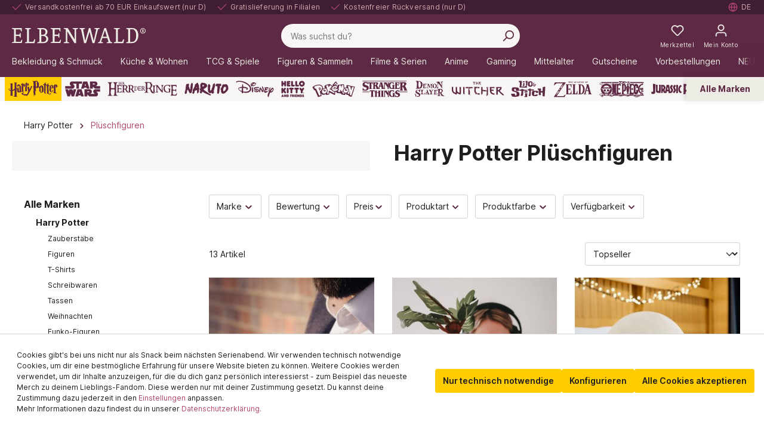

--- FILE ---
content_type: text/html; charset=UTF-8
request_url: https://www.elbenwald.de/harry-potter/plueschfiguren
body_size: 103458
content:

<!DOCTYPE html>

<html lang="de-DE"
      itemscope="itemscope"
      itemtype="https://schema.org/WebPage">

                            
    <head>
                
                                    <meta charset="utf-8">
            
                            <meta name="viewport"
                      content="width=device-width, initial-scale=1, shrink-to-fit=no">
            
                            <meta name="author"
                      content="">
                <meta name="robots"
                      content="index,follow">
                <meta name="revisit-after"
                      content="15 days">
                <meta name="keywords"
                      content="">
                <meta name="description"
                      content="Entdecke unsere fantastischen Plüschfiguren Harry Potter  Fanartikel. Für dich oder als Geschenk. ✓ Gratislieferung in Filiale ✓ kostenfreie Rücksendung ➤ Jetzt kaufen!">
            
                        
                        <meta property="og:type" content="website"/>
        
                    <meta property="og:site_name" content="Elbenwald.de"/>
        
                    <meta property="og:url" content="https://www.elbenwald.de/harry-potter/plueschfiguren"/>
        
                                    <meta property="og:title" content="Harry Potter
Plüschfiguren Fanartikel kaufen | Elbenwald"/>
                    
                                    <meta property="og:description" content="Plüschfiguren  in großer Auswahl bei Elbenwald kaufen, schneller Versand"/>
                    
                                    <meta property="og:image" content="https://sw6.elbenwald.de/media/74/20/12/1631803988/elbenwald-logo.png"/>
                    
                    <meta name="twitter:card" content="website"/>
        
                    <meta name="twitter:site" content="Elbenwald.de"/>
        
                                    <meta property="twitter:title" content="Harry Potter
Plüschfiguren Fanartikel kaufen | Elbenwald"/>
                    
                                    <meta property="twitter:description" content="Plüschfiguren  in großer Auswahl bei Elbenwald kaufen, schneller Versand"/>
                    
                                    <meta property="twitter:image" content="https://sw6.elbenwald.de/media/74/20/12/1631803988/elbenwald-logo.png"/>
                        

    

                            <meta itemprop="copyrightHolder"
                      content="Elbenwald.de">
                <meta itemprop="copyrightYear"
                      content="">
                <meta itemprop="isFamilyFriendly"
                      content="true">
                <meta itemprop="image"
                      content="https://sw6.elbenwald.de/media/74/20/12/1631803988/elbenwald-logo.png">
            


                                            <link rel="alternate" hreflang="es-ES" href="https://www.elbenwald.es/harry-potter/peluches" />
                            <link rel="alternate" hreflang="pl-PL" href="https://www.elbenwald.pl/harry-potter/pluszaki" />
                            <link rel="alternate" hreflang="sv-SE" href="https://www.elbenwald.se/harry-potter/gosedjur" />
                                        <link rel="alternate" hreflang="en-GB" href="https://www.elbenwald.com/harry-potter/plush-figures" />
                            <link rel="alternate" hreflang="x-default" href="https://www.elbenwald.de/harry-potter/plueschfiguren" />
                            <link rel="alternate" hreflang="de-DE" href="https://www.elbenwald.de/harry-potter/plueschfiguren" />
                                        <link rel="alternate" hreflang="nl-NL" href="https://www.elbenwald.nl/harry-potter/pluche-figuren" />
                                                    <link rel="alternate" hreflang="it-IT" href="https://www.elbenwald.it/harry-potter/figure-di-peluche" />
                            <link rel="alternate" hreflang="fr-FR" href="https://www.elbenwald.fr/harry-potter/personnages-en-peluche" />
                                

                
            


            <link rel="shortcut icon" sizes="32x32"
            href="https://sw6.elbenwald.de/media/a7/82/63/1632406733/favicon.png">

                                <link rel="apple-touch-icon"
                  sizes="180x180"
                  href="https://sw6.elbenwald.de/media/3b/f4/c5/1631804057/elbenwald-app-icon.png">
                    
        <link rel="canonical" href="https://www.elbenwald.de/harry-potter/plueschfiguren" />
                    <title itemprop="name">Harry Potter
Plüschfiguren Fanartikel kaufen | Elbenwald</title>
        
                                                                                        <link rel="stylesheet"
                      href="https://sw6.elbenwald.de/theme/a6b84d50f56bb778fd88a6488a1f26b6/css/all.css?1765183426">
                                    
    <style type="text/css">
                                                            .bonus-system-redeem-points-container, .bonus-system-points-container,.bonus-system-points-header-container, .bonus-system-get-points-container  {
                background-color: #fbf5db !important;
            }
            .badge-bonus-product {
                                    color: #ffffff !important;
                                background-color: #fbf5db !important;
            }
            .sidebar-bonus-header {
                background-color: #fbf5db !important;
            }
        
        .bonus-brand {
                            background-color: #f1c40f !important;
                                        color: #ffffff !important;
                    }
                    .bonus-text {
                color: #ae8e0a !important;
            }
            .sidebar-bonus-header {
                color: #ae8e0a !important;
            }
            .bonus-system-points-header-container .bonus-text .nav-link.dropdown-toggle {
                color: #ae8e0a !important;
            }
            .bonus-system-account-left-menu .sidebar-bonus-header .bonus-you-have {
                color: #ae8e0a !important;
            }
            .bonus-system-account-left-menu .sidebar-bonus-header .bonus-you-have-points {
                color: #ae8e0a !important;
            }
            .bonus-system-points-header-container .bonus-text .nav-link.without-dropdown-toggle {
                color: #ae8e0a !important;
            }
                        .bonus-slider-container .noUi-horizontal .noUi-handle {
            background-color: #f1c40f !important;
        }
            </style>


                                                                                                                                                                                                                                                                                                                                    

        
                
    


                        <script>
        window.features = {"V6_5_0_0":true,"v6.5.0.0":true,"V6_6_0_0":false,"v6.6.0.0":false,"V6_7_0_0":false,"v6.7.0.0":false,"VUE3":false,"vue3":false,"JOIN_FILTER":false,"join.filter":false,"MEDIA_PATH":false,"media.path":false,"ES_MULTILINGUAL_INDEX":false,"es.multilingual.index":false,"STOCK_HANDLING":false,"stock.handling":false,"ASYNC_THEME_COMPILATION":false,"async.theme.compilation":false,"FEATURE_SWAGCMSEXTENSIONS_1":true,"feature.swagcmsextensions.1":true,"FEATURE_SWAGCMSEXTENSIONS_2":true,"feature.swagcmsextensions.2":true,"FEATURE_SWAGCMSEXTENSIONS_8":true,"feature.swagcmsextensions.8":true,"FEATURE_SWAGCMSEXTENSIONS_63":true,"feature.swagcmsextensions.63":true};
    </script>
        
                        
            
            <script>
            window.dataLayer = window.dataLayer || [];
            function gtag() { 
                dataLayer.push(arguments);
                dataLayer.push({ ecommerce: null });
                dataLayer.push({"event":"view_item_list","ecommerce":{"currency":"EUR","items":[{"item_name":"Phantastische Tierwesen - Niffler Pl\u00fcsch Figur 21 cm","item_id":"E1049889","price":24.95,"item_brand":"","index":1,"quantity":1,"item_list_name":"Category","item_list_id":"Pl\u00fcschfiguren"},{"item_name":"Harry Potter - Alraune Pl\u00fcsch Figur mit Sound 35 cm","item_id":"E1060168","price":34.95,"item_brand":"","index":2,"quantity":1,"item_list_name":"Category","item_list_id":"Pl\u00fcschfiguren"},{"item_name":"Hedwig Squishmallows Pl\u00fcsch Figur - Harry Potter","item_id":"E1080901","price":34.95,"item_brand":"","index":3,"quantity":1,"item_list_name":"Category","item_list_id":"Pl\u00fcschfiguren"},{"item_name":"Harry Potter - Slytherin Schlange Squishmallows Pl\u00fcsch Figur","item_id":"E1078253","price":29.95,"item_brand":"","index":4,"quantity":1,"item_list_name":"Category","item_list_id":"Pl\u00fcschfiguren"},{"item_name":"Harry Potter - Hedwig Pl\u00fcsch Figur","item_id":"E1047198","price":29.95,"item_brand":"","index":5,"quantity":1,"item_list_name":"Category","item_list_id":"Pl\u00fcschfiguren"},{"item_name":"Harry Potter - Hedwig Pl\u00fcsch Figur 30 cm","item_id":"E1047365","price":44.95,"item_brand":"","index":6,"quantity":1,"item_list_name":"Category","item_list_id":"Pl\u00fcschfiguren"},{"item_name":"Phantastische Tierwesen - Niffler Pl\u00fcsch Figur 30 cm","item_id":"E1049888","price":44.95,"item_brand":"","index":7,"quantity":1,"item_list_name":"Category","item_list_id":"Pl\u00fcschfiguren"},{"item_name":"Harry Potter - Gryffindor L\u00f6we Squishmallows Pl\u00fcsch Figur","item_id":"E1078251","price":29.95,"item_brand":"","index":8,"quantity":1,"item_list_name":"Category","item_list_id":"Pl\u00fcschfiguren"},{"item_name":"Harry Potter - Ravenclaw Rabe Squishmallows Pl\u00fcsch Figur","item_id":"E1078254","price":29.95,"item_brand":"","index":9,"quantity":1,"item_list_name":"Category","item_list_id":"Pl\u00fcschfiguren"},{"item_name":"Harry Potter - Ravenclaw Rabe in Robe Squishmallows Pl\u00fcsch Figur","item_id":"E1086337","price":29.95,"item_brand":"","index":10,"quantity":1,"item_list_name":"Category","item_list_id":"Pl\u00fcschfiguren"},{"item_name":"Harry Potter - Minimuff Pl\u00fcsch Figur pink","item_id":"E1060262","price":24.95,"item_brand":"","index":11,"quantity":1,"item_list_name":"Category","item_list_id":"Pl\u00fcschfiguren"},{"item_name":"Niffler Pl\u00fcsch Figur 25 cm - Phantastische Tierwesen","item_id":"E1061261","price":24.95,"item_brand":"","index":12,"quantity":1,"item_list_name":"Category","item_list_id":"Pl\u00fcschfiguren"},{"item_name":"Harry Potter - Dobby Squishmallows Pl\u00fcsch Figur","item_id":"E1086336","price":29.95,"item_brand":"","index":13,"quantity":1,"item_list_name":"Category","item_list_id":"Pl\u00fcschfiguren"}]}});
                var google_tag_params = {"ecomm_pagetype":"category","ecomm_pcat":["Pl\u00fcschfiguren"],"ecomm_prodid":["E1049889","E1060168","E1080901","E1078253","E1047198","E1047365","E1049888","E1078251","E1078254","E1086337","E1060262","E1061261","E1086336"]}
                dataLayer.push ({
                    'event':'remarketingTriggered',
                    'google_tag_params': window.google_tag_params
                });     
            }
            
        </script>
    
                            <script>
        const analyticsStorageEnabled = document.cookie.split(';').some((item) => item.trim().includes('dtgsAllowGtmTracking=1'));
        const adsEnabled = document.cookie.split(';').some((item) => item.trim().includes('dtgsAllowAdsTracking=1'));

        if (!analyticsStorageEnabled && !adsEnabled) {
            dataLayer = window.dataLayer || [];
            // Clear the previous ecommerce object
            dataLayer.push({ ecommerce: null });
            // Push regular datalayer
            dataLayer.push({"pageTitle":"Harry Potter\nPl\u00fcschfiguren Fanartikel kaufen | Elbenwald","pageSubCategory":"","pageCategoryID":"6fe43f98916e469c8bb43d6d1878739c","pageSubCategoryID":"","pageCountryCode":"de-DE","pageLanguageCode":"Deutsch","pageVersion":1,"pageTestVariation":"1","pageValue":1,"pageAttributes":"1","pageCategory":"Navigation","visitorLoginState":"Logged Out","visitorType":"NOT LOGGED IN","visitorLifetimeValue":0,"visitorExistingCustomer":"No"});
                        // Push new GA4 tags
            dataLayer.push({"event":"view_item_list","ecommerce":{"currency":"EUR","items":[{"item_name":"Phantastische Tierwesen - Niffler Pl\u00fcsch Figur 21 cm","item_id":"E1049889","price":24.95,"item_brand":"","index":1,"quantity":1,"item_list_name":"Category","item_list_id":"Pl\u00fcschfiguren"},{"item_name":"Harry Potter - Alraune Pl\u00fcsch Figur mit Sound 35 cm","item_id":"E1060168","price":34.95,"item_brand":"","index":2,"quantity":1,"item_list_name":"Category","item_list_id":"Pl\u00fcschfiguren"},{"item_name":"Hedwig Squishmallows Pl\u00fcsch Figur - Harry Potter","item_id":"E1080901","price":34.95,"item_brand":"","index":3,"quantity":1,"item_list_name":"Category","item_list_id":"Pl\u00fcschfiguren"},{"item_name":"Harry Potter - Slytherin Schlange Squishmallows Pl\u00fcsch Figur","item_id":"E1078253","price":29.95,"item_brand":"","index":4,"quantity":1,"item_list_name":"Category","item_list_id":"Pl\u00fcschfiguren"},{"item_name":"Harry Potter - Hedwig Pl\u00fcsch Figur","item_id":"E1047198","price":29.95,"item_brand":"","index":5,"quantity":1,"item_list_name":"Category","item_list_id":"Pl\u00fcschfiguren"},{"item_name":"Harry Potter - Hedwig Pl\u00fcsch Figur 30 cm","item_id":"E1047365","price":44.95,"item_brand":"","index":6,"quantity":1,"item_list_name":"Category","item_list_id":"Pl\u00fcschfiguren"},{"item_name":"Phantastische Tierwesen - Niffler Pl\u00fcsch Figur 30 cm","item_id":"E1049888","price":44.95,"item_brand":"","index":7,"quantity":1,"item_list_name":"Category","item_list_id":"Pl\u00fcschfiguren"},{"item_name":"Harry Potter - Gryffindor L\u00f6we Squishmallows Pl\u00fcsch Figur","item_id":"E1078251","price":29.95,"item_brand":"","index":8,"quantity":1,"item_list_name":"Category","item_list_id":"Pl\u00fcschfiguren"},{"item_name":"Harry Potter - Ravenclaw Rabe Squishmallows Pl\u00fcsch Figur","item_id":"E1078254","price":29.95,"item_brand":"","index":9,"quantity":1,"item_list_name":"Category","item_list_id":"Pl\u00fcschfiguren"},{"item_name":"Harry Potter - Ravenclaw Rabe in Robe Squishmallows Pl\u00fcsch Figur","item_id":"E1086337","price":29.95,"item_brand":"","index":10,"quantity":1,"item_list_name":"Category","item_list_id":"Pl\u00fcschfiguren"},{"item_name":"Harry Potter - Minimuff Pl\u00fcsch Figur pink","item_id":"E1060262","price":24.95,"item_brand":"","index":11,"quantity":1,"item_list_name":"Category","item_list_id":"Pl\u00fcschfiguren"},{"item_name":"Niffler Pl\u00fcsch Figur 25 cm - Phantastische Tierwesen","item_id":"E1061261","price":24.95,"item_brand":"","index":12,"quantity":1,"item_list_name":"Category","item_list_id":"Pl\u00fcschfiguren"},{"item_name":"Harry Potter - Dobby Squishmallows Pl\u00fcsch Figur","item_id":"E1086336","price":29.95,"item_brand":"","index":13,"quantity":1,"item_list_name":"Category","item_list_id":"Pl\u00fcschfiguren"}]}});
                                        var google_tag_params = {"ecomm_pagetype":"category","ecomm_pcat":["Pl\u00fcschfiguren"],"ecomm_prodid":["E1049889","E1060168","E1080901","E1078253","E1047198","E1047365","E1049888","E1078251","E1078254","E1086337","E1060262","E1061261","E1086336"]}
                dataLayer.push ({
                    'event':'remarketingTriggered',
                    'google_tag_params': window.google_tag_params
                });
                                }
    </script>
            
                        
                            <script>(function(w,d,s,l,i){w[l]=w[l]||[];w[l].push({'gtm.start':
                            new Date().getTime(),event:'gtm.js'});var f=d.getElementsByTagName(s)[0],
                        j=d.createElement(s),dl=l!='dataLayer'?'&l='+l:'';j.async=true;j.src=
                        'https://www.googletagmanager.com/gtm.js?id='+i+dl;f.parentNode.insertBefore(j,f);
                    })(window,document,'script','dataLayer','GTM-M3T3KF9');</script>
                        
                                        



            <script>
            window.mediameetsFacebookPixelData = new Map();
        </script>
    

    

            <script>
            window.ewCountry = "2d9d53e8864e44d385b6fd1dd0ef411c";
        </script>
    
    <link rel="preconnect" href="https://cdnjs.cloudflare.com" />
    <link rel="preconnect" href="https://whitesw6.elbenwald.de" />
    <link rel="preconnect" href="https://sw6.elbenwald.de" >
    <link rel="preconnect" href="https://cdn.findologic.com" >
    <link rel="dns-prefetch" href="https://sw6.elbenwald.de" >
    <link rel="dns-prefetch" href="https://whitesw6.elbenwald.de" />
    <link rel="dns-prefetch" href="https://cdnjs.cloudflare.com" />
    <link rel="dns-prefetch" href="https://cdn.findologic.com" >

    
                                
                

    
                    
            <script>
            window.zeobvContextToken = "UIsqcjMz71KksAyPThzddpL0VTl8I9CU";
            window.zeobvAccessToken = "SWSCR37BGWC5XTJMFD9IL_QQPG";
        </script>
    
                                    <script>
                    window.useDefaultCookieConsent = true;
                </script>
                    
                                        <script>
                window.activeNavigationId = '6fe43f98916e469c8bb43d6d1878739c';
                window.router = {
                    'frontend.cart.offcanvas': '/checkout/offcanvas',
                    'frontend.cookie.offcanvas': '/cookie/offcanvas',
                    'frontend.checkout.finish.page': '/checkout/finish',
                    'frontend.checkout.info': '/widgets/checkout/info',
                    'frontend.menu.offcanvas': '/widgets/menu/offcanvas',
                    'frontend.cms.page': '/widgets/cms',
                    'frontend.cms.navigation.page': '/widgets/cms/navigation',
                    'frontend.account.addressbook': '/widgets/account/address-book',
                    'frontend.country.country-data': '/country/country-state-data',
                    'frontend.app-system.generate-token': '/app-system/Placeholder/generate-token',
                    };
                window.salesChannelId = 'b196652240584b6d8320a73a597347e1';
            </script>
        

        
    <script>
        window.router['widgets.swag.cmsExtensions.quickview'] = '/swag/cms-extensions/quickview';
        window.router['widgets.swag.cmsExtensions.quickview.variant'] = '/swag/cms-extensions/quickview/variant';
    </script>

    <script>
        window.router['widgets.dvsn.affiliate.set-partner-code'] = '/widgets/dvsn/affiliate/set-partner-code?code=___xxx___';
    </script>

                                <script>
                
                window.breakpoints = {"xs":0,"sm":576,"md":768,"lg":992,"xl":1200};
            </script>
        
        
                    <script src="https://sw6.elbenwald.de/bundles/netzpgallery6/jquery-3.5.1.slim.min.js?1752671324"></script>

                            <script>
                window.themeAssetsPublicPath = 'https://sw6.elbenwald.de/theme/5d92b93a4eba4b0ba9d7820bc41ab4e4/assets/';
            </script>
        
        
                                                                                                <script type="text/javascript" src="https://sw6.elbenwald.de/theme/a6b84d50f56bb778fd88a6488a1f26b6/js/all.js?1765183426" defer></script>
                                                        

    
    
    

    
        
        
        
    
        
                            

                                
    <script>
        window.mollie_javascript_use_shopware = '0'
    </script>

            <script type="text/javascript" src="https://sw6.elbenwald.de/bundles/molliepayments/mollie-payments.js?1737363907" defer></script>
    

    </head>

    <body class="is-ctl-navigation is-act-index">

            
                
                
                            <noscript class="noscript-main">
                
    <div role="alert"
         class="alert alert-info alert-has-icon">
                                                                        
                                                                                <span class="icon icon-info"><svg aria-hidden="true" focusable="false" xmlns="http://www.w3.org/2000/svg" xmlns:xlink="http://www.w3.org/1999/xlink" width="24" height="24" viewBox="0 0 24 24"><defs><path d="M12 7c.5523 0 1 .4477 1 1s-.4477 1-1 1-1-.4477-1-1 .4477-1 1-1zm1 9c0 .5523-.4477 1-1 1s-1-.4477-1-1v-5c0-.5523.4477-1 1-1s1 .4477 1 1v5zm11-4c0 6.6274-5.3726 12-12 12S0 18.6274 0 12 5.3726 0 12 0s12 5.3726 12 12zM12 2C6.4772 2 2 6.4772 2 12s4.4772 10 10 10 10-4.4772 10-10S17.5228 2 12 2z" id="icons-default-info" /></defs><use xlink:href="#icons-default-info" fill="#758CA3" fill-rule="evenodd" /></svg>
        </span>                                                    
                                    
                    <div class="alert-content-container">
                                                    
                                    <div class="alert-content">
                                                    Um unseren Shop in vollem Umfang nutzen zu können, empfehlen wir, Javascript in deinem Browser zu aktivieren.
                                            </div>
                
                                                                </div>
            </div>
            </noscript>
        
    
    <!-- Google Tag Manager Noscript -->
            <noscript class="noscript-gtm">
            <iframe src="https://www.googletagmanager.com/ns.html?id=GTM-M3T3KF9"
                    height="0"
                    width="0"
                    style="display:none;visibility:hidden">
            </iframe>
        </noscript>
        <!-- End Google Tag Manager Noscript -->

            <header class="header-main" role="banner">
                        <nav class="skip-link-top-bar-container" aria-label="Direktnavigation">
        <a href="#content-main" class="btn btn-secondary">Zum Hauptinhalt springen</a>
        <a href="#header-search-input" class="btn btn-secondary">Zur Suche springen</a>       
    </nav>

        <div class="top-bar row d-flex d-lg-flex">
        <div class="top-bar-wrapper">
            <ul class="top-bar-nav-item top-bar-advantages" aria-label="Deine Vorteile">
    <li class="d-none d-lg-inline-flex"><div class="top-bar-list-icon" aria-hidden="true">                            <span class="icon icon-checkmark"> <svg aria-hidden="true" focusable="false" width="24" height="24" viewBox="0 0 24 24"><use href="#icon-checkmark" /></svg>
        </span></div><span class="top-bar-nav-text">Versandkostenfrei ab 70 EUR Einkaufswert (nur D)</span></li>
    <li class="d-none d-lg-inline-flex"><div class="top-bar-list-icon" aria-hidden="true">                            <span class="icon icon-checkmark"> <svg aria-hidden="true" focusable="false" width="24" height="24" viewBox="0 0 24 24"><use href="#icon-checkmark" /></svg>
        </span></div><span class="top-bar-nav-text">Gratislieferung in Filialen</span></li>
    <li class="d-none d-lg-inline-flex"><div class="top-bar-list-icon" aria-hidden="true">                            <span class="icon icon-checkmark"> <svg aria-hidden="true" focusable="false" width="24" height="24" viewBox="0 0 24 24"><use href="#icon-checkmark" /></svg>
        </span></div><span class="top-bar-nav-text">Kostenfreier Rückversand (nur D)</span></li>
      
            <li class="d-inline-flex d-lg-none"><span class="top-bar-nav-text"><a href="/geschenkideen/besondere-anlaesse/valentinstag">5€ Valentinsrabatt &#128149; Code: love ➜</a></span></li>
    </ul>            <nav class="top-bar-nav" aria-label="Sprache und Währung">
                                    
                                                    <div class="top-bar-nav-item top-bar-store" style="display: none;">
            <div class="neti-store-select-menu dropdown">
                            <button class="btn dropdown-toggle top-bar-nav-btn header-actions-btn"
                        type="button"
                        id="storesDropdown-"
                        data-bs-toggle="dropdown"
                        aria-haspopup="true"
                        aria-expanded="false"
                >
                                            <div class="top-bar-list-icon neti-store-select-marker d-inline-block">
                                                        <span class="icon icon-marker"><svg aria-hidden="true" focusable="false" xmlns="http://www.w3.org/2000/svg" xmlns:xlink="http://www.w3.org/1999/xlink" width="24" height="24" viewBox="0 0 24 24"><defs><path d="M12.7685 23.0866a1 1 0 0 1-.1286.1286c-.4245.3534-1.055.2958-1.4084-.1286C5.7438 16.4959 3 11.6798 3 8.638 3 3.8674 7.2293 0 12 0s9 3.8674 9 8.6381c0 3.0417-2.7438 7.8578-8.2315 14.4485zM19 8.638C19 5.0631 15.7595 2 12 2S5 5.0632 5 8.6381c0 2.291 2.3185 6.4766 7 12.2349 4.6815-5.7583 7-9.9438 7-12.2349zM12 11c-1.1046 0-2-.8954-2-2s.8954-2 2-2 2 .8954 2 2-.8954 2-2 2z" id="icons-default-marker" /></defs><use xlink:href="#icons-default-marker" fill="#758CA3" fill-rule="evenodd" /></svg>
        </span>                        </div>
                        <span class="top-bar-nav-text d-none d-lg-inline-block">
                            <span data-store-selection-status="succeeded" style="display: none;">
                                Meine Filiale: <span data-store-name></span>
                            </span>
                            <span data-store-selection-status="missing">
                                Meine Filiale
                            </span>
                        </span>
                                    </button>
            
                            <div class="top-bar-list dropdown-menu dropdown-menu-right"
                     aria-labelledby="storeSelect">

                    <div data-store-selection-status="succeeded" style="display: none;">
                        <div class="selected-store-details">
                                                    </div>
                        <hr />
                        <div class="neti--store-pickup--plugin-container"
                             data-neti-store-search
                             data-neti-store-select
                             data-reload-url="/navigation/6fe43f98916e469c8bb43d6d1878739c"
                             data-remove-url="https://www.elbenwald.de/StorePickup/unselectStore"
                        >
                            <a class="btn btn-primary neti--store-pickup--button btn-block" data-pickup="trigger-button" href="#">
                                Filiale ändern
                            </a>
                            <br />
                            <a class="neti--store-pickup--button remove-button" data-pickup="remove-button" href="#">
                                Auswahl aufheben
                            </a>

                            <div class="off-canvas--content d-none">
                                                                                                                                    <div class="store-pickup--off-canvas-wrapper">
    <div class="store-pickup--selection-container">
            <div class="h1 neti--store-select--off-canvas-headline">Wähle hier deine Filiale aus</div>
        <div class="position-relative">
            <button @click="onCloseButtonClicked" class="btn btn-light offcanvas-close js-offcanvas-close position-absolute w-auto">
                                            <span class="icon icon-x icon-sm"><svg aria-hidden="true" focusable="false" xmlns="http://www.w3.org/2000/svg" xmlns:xlink="http://www.w3.org/1999/xlink" width="24" height="24" viewBox="0 0 24 24"><defs><path d="m10.5858 12-7.293-7.2929c-.3904-.3905-.3904-1.0237 0-1.4142.3906-.3905 1.0238-.3905 1.4143 0L12 10.5858l7.2929-7.293c.3905-.3904 1.0237-.3904 1.4142 0 .3905.3906.3905 1.0238 0 1.4143L13.4142 12l7.293 7.2929c.3904.3905.3904 1.0237 0 1.4142-.3906.3905-1.0238.3905-1.4143 0L12 13.4142l-7.2929 7.293c-.3905.3904-1.0237.3904-1.4142 0-.3905-.3906-.3905-1.0238 0-1.4143L10.5858 12z" id="icons-default-x" /></defs><use xlink:href="#icons-default-x" fill="#758CA3" fill-rule="evenodd" /></svg>
        </span>            </button>
        </div>

        <div class="store-pickup--map-container" ref="mapContainer">
            <div class="store-pickup--map" ref="map"></div>
        </div>

        <div class="store-pickup--search-container rounded">
            <input type="hidden" ref="productId" value="" />
            <input type="hidden" ref="useCart" value="0" />
            <input type="hidden" ref="isServicePartnerMode" value="0" />

                            <div class="store-pickup--search-input input-group" :class="{ 'has-countries': countries.length > 2, 'has-country-filter': storeLocatorConfig.showCountryFilter }">
                                            <div class="dropdown country-select" v-if="countries.length > 2">
                            <button
                                    class="btn dropdown-toggle" type="button" id="dropdownCountries"
                                    data-bs-toggle="dropdown" aria-haspopup="true" aria-expanded="false"
                            >
                                <span class="badge text-bg-primary selected-country" v-if="selectedCountry">
                                    {{ selectedCountry.isoCode }}
                                </span>
                            </button>
                            <div class="dropdown-menu" aria-labelledby="dropdownCountries">
                                <input
                                        v-if="storeLocatorConfig.showCountryFilter"
                                        class="country-filter"
                                        type="text"
                                        placeholder="Suche..."
                                        v-model="countryFilterInput"
                                />

                                <div class="dropdown-item-container">
                                    <a
                                            href="#" class="dropdown-item"
                                            v-for="(country, key) in filteredCountries" :key="key"
                                            @click.prevent="onSelectCountry(country)"
                                    >
                                        <div class="country-iso-code">
                                        <span class="badge text-bg-light">
                                            {{ country.isoCode }}
                                        </span>
                                        </div>
                                        <div class="country-label">
                                            {{ country.label }}
                                        </div>
                                    </a>
                                </div>

                                <div class="no-results" v-if="filteredCountries.length === 0">
                                    Keine Länder gefunden.
                                </div>
                            </div>
                        </div>
                                                                <input
                                type="text"
                                class="form-control"
                                v-model="location"
                                @keyup.enter="doSearch"
                                placeholder="PLZ / Standort"
                                aria-describedby="button-search-pickup"
                        />
                                                                <div class="input-group-append">
                            <button class="btn btn-primary" @click.prevent="doSearch" id="button-search-pickup">
                                Suche
                            </button>
                        </div>
                                    </div>
            
            <a class="neti--store-pickup--button remove-button" href="#" @click.prevent="removeStore">
                Auswahl aufheben
            </a>

            <div class="store--output-note border-bottom" v-if="
            (
                (null === searchResult || searchResult.length > 0)
                && '1' === '1'
                && !isServicePartnerMode
                && !isStoreSelect
            )"
            >
                
    <div role="alert"
         class="alert alert-info alert-has-icon">
                                                                                                                    <span class="icon icon-info"><svg aria-hidden="true" focusable="false" xmlns="http://www.w3.org/2000/svg" xmlns:xlink="http://www.w3.org/1999/xlink" width="24" height="24" viewBox="0 0 24 24"><defs><path d="M12 7c.5523 0 1 .4477 1 1s-.4477 1-1 1-1-.4477-1-1 .4477-1 1-1zm1 9c0 .5523-.4477 1-1 1s-1-.4477-1-1v-5c0-.5523.4477-1 1-1s1 .4477 1 1v5zm11-4c0 6.6274-5.3726 12-12 12S0 18.6274 0 12 5.3726 0 12 0s12 5.3726 12 12zM12 2C6.4772 2 2 6.4772 2 12s4.4772 10 10 10 10-4.4772 10-10S17.5228 2 12 2z" id="icons-default-info" /></defs><use xlink:href="#icons-default-info" fill="#758CA3" fill-rule="evenodd" /></svg>
        </span>                                                    
                                    
                    <div class="alert-content-container">
                                                    
                                    <div class="alert-content">
                                                    Es werden nur Filialen angezeigt, die deine gewünschten Waren verfügbar haben.
                                            </div>
                
                                                                </div>
            </div>
            </div>

            <div class="store--output-note border-bottom" v-if="null !== searchResult && searchResult.length === 0">
                
    <div role="alert"
         class="alert alert-warning alert-has-icon">
                                                                                                                    <span class="icon icon-warning"><svg aria-hidden="true" focusable="false" xmlns="http://www.w3.org/2000/svg" xmlns:xlink="http://www.w3.org/1999/xlink" width="24" height="24" viewBox="0 0 24 24"><defs><path d="m13.7744 1.4124 9.7058 18.6649c.5096.98.1283 2.1875-.8517 2.6971a2 2 0 0 1-.9227.2256H2.2942c-1.1045 0-2-.8954-2-2a2 2 0 0 1 .2256-.9227l9.7058-18.665c.5096-.98 1.7171-1.3613 2.6971-.8517a2 2 0 0 1 .8517.8518zM2.2942 21h19.4116L12 2.335 2.2942 21zM12 17c.5523 0 1 .4477 1 1s-.4477 1-1 1-1-.4477-1-1 .4477-1 1-1zm1-2c0 .5523-.4477 1-1 1s-1-.4477-1-1v-5c0-.5523.4477-1 1-1s1 .4477 1 1v5z" id="icons-default-warning" /></defs><use xlink:href="#icons-default-warning" fill="#758CA3" fill-rule="evenodd" /></svg>
        </span>                                                    
                                    
                    <div class="alert-content-container">
                                                    
                                    <div class="alert-content">
                                                    Es wurden leider keine passenden Filialen gefunden.
                                            </div>
                
                                                                </div>
            </div>
            </div>

            <div class="store--output-note border-bottom" v-if="errorMessage">
                
    <div role="alert"
         class="alert alert-warning alert-has-icon">
                                                                                                                    <span class="icon icon-warning"><svg aria-hidden="true" focusable="false" xmlns="http://www.w3.org/2000/svg" xmlns:xlink="http://www.w3.org/1999/xlink" width="24" height="24" viewBox="0 0 24 24"><defs><path d="m13.7744 1.4124 9.7058 18.6649c.5096.98.1283 2.1875-.8517 2.6971a2 2 0 0 1-.9227.2256H2.2942c-1.1045 0-2-.8954-2-2a2 2 0 0 1 .2256-.9227l9.7058-18.665c.5096-.98 1.7171-1.3613 2.6971-.8517a2 2 0 0 1 .8517.8518zM2.2942 21h19.4116L12 2.335 2.2942 21zM12 17c.5523 0 1 .4477 1 1s-.4477 1-1 1-1-.4477-1-1 .4477-1 1-1zm1-2c0 .5523-.4477 1-1 1s-1-.4477-1-1v-5c0-.5523.4477-1 1-1s1 .4477 1 1v5z" id="icons-default-warning" /></defs><use xlink:href="#icons-default-warning" fill="#758CA3" fill-rule="evenodd" /></svg>
        </span>                                                    
                                    
                    <div class="alert-content-container">
                                                    
                                    <div class="alert-content">
                                                    {{ errorMessage }}
                                            </div>
                
                                                                </div>
            </div>
            </div>

            <div class="store-pickup--search-results" ref="searchResultsContainer" v-if="null !== searchResult && searchResult.length > 0">
                <div
                    class="store-pickup--search-result position-relative border-bottom"
                    :id="'store-pickup--search-result--' + store.id"
                    v-for="(store, key) in searchResult"
                    :key="key"
                    :class="{ featured: store.featured, active: store.id === selectedStoreId }"
                    @click="focusOnMap(store)"
                >
                    <div class="store-pickup--selected-store-icon" v-if="store.id === selectedStoreId">
                                                    <span class="icon icon-bookmark"><svg aria-hidden="true" focusable="false" xmlns="http://www.w3.org/2000/svg" xmlns:xlink="http://www.w3.org/1999/xlink" width="24" height="24" viewBox="0 0 24 24"><defs><path d="M6 2v18.47l4.3346-2.893a3 3 0 0 1 3.3308 0L18 20.47V2H6zM5 0h14c.5523 0 1 .4477 1 1v21.3398c0 .5523-.4477 1-1 1a1 1 0 0 1-.5551-.1683l-5.8898-3.931a1 1 0 0 0-1.1102 0l-5.8898 3.931c-.4593.3066-1.0803.1828-1.3869-.2766A1 1 0 0 1 4 22.3398V1c0-.5523.4477-1 1-1z" id="icons-default-bookmark" /></defs><use xlink:href="#icons-default-bookmark" fill="#758CA3" fill-rule="evenodd" /></svg>
        </span>                    </div>

                    <div class="store-distance badge badge-info value position-absolute">
                        {{ Math.round(store.extensions.neti_store_pickup_distance.distance * 100) / 100 }} {{ store.extensions.neti_store_pickup_distance.unit }}
                    </div>

                    <div class="store-address">
                        <div class="h5">{{ store.label }}</div>
                        {{ store.street }} {{ store.streetNumber }}<br />
                        {{ store.zipCode }} {{ store.city }}<br />
                    </div>

                    <div class="store-availability" v-if="0 == 0 && '1' === '1' && !isServicePartnerMode && !isStoreSelect">
                        <template v-if="'general' === 'general'">
                            Verfügbar
                        </template>
                        <template v-else-if="0 == 1 && 0 < getBuildToOrder(store)">
                            Immer verfügbar
                        </template>
                        <template v-else>
                            Bestand: {{ getAvailableStock(store) }}
                        </template>
                    </div>

                    <store-availability-time
                        v-if="storePickupConfig.considerStock && false === isServicePartnerMode && false === isStoreSelect"
                        :use-cart="0"
                        :times="getAvailabilityTimes(store)"
                        :store="store"
                    ></store-availability-time>

                    <div class="button-group d-flex flex-row mt-3">
                        <button class="btn btn-secondary" disabled v-if="store.id === selectedStoreId">
                            Ausgewählt
                        </button>
                        <button class="btn btn-secondary" @click.stop @click="selectStore(store)" v-else>
                            Auswählen
                        </button>
                        <button class="btn btn-secondary ml-1" v-if="store.translated.openingTimes || hasBusinessHours(store)" @click.stop @click="toggleOpeningTimes(store)">
                            Öffnungszeiten
                        </button>
                    </div>

                    <div class="store-opening-times mt-3" v-if="visibleOpeningTimes[store.id]">
                        <template v-if="hasBusinessHours(store)">
                            <br />
                            <div v-if="isDifferentTimeZone(store)">
                                
    <div role="alert"
         class="alert alert-info alert-has-icon">
                                                                                                                    <span class="icon icon-info"><svg aria-hidden="true" focusable="false" xmlns="http://www.w3.org/2000/svg" xmlns:xlink="http://www.w3.org/1999/xlink" width="24" height="24" viewBox="0 0 24 24"><defs><path d="M12 7c.5523 0 1 .4477 1 1s-.4477 1-1 1-1-.4477-1-1 .4477-1 1-1zm1 9c0 .5523-.4477 1-1 1s-1-.4477-1-1v-5c0-.5523.4477-1 1-1s1 .4477 1 1v5zm11-4c0 6.6274-5.3726 12-12 12S0 18.6274 0 12 5.3726 0 12 0s12 5.3726 12 12zM12 2C6.4772 2 2 6.4772 2 12s4.4772 10 10 10 10-4.4772 10-10S17.5228 2 12 2z" id="icons-default-info" /></defs><use xlink:href="#icons-default-info" fill="#758CA3" fill-rule="evenodd" /></svg>
        </span>                                                    
                                    
                    <div class="alert-content-container">
                                                    
                                    <div class="alert-content">
                                                    Die Öffnungszeiten werden in der Zeitzone der Filiale({{ store.timezone }}) angezeigt. Sie haben eine andere Zeitzone().
                                            </div>
                
                                                                </div>
            </div>
                            </div>
                            <div class="buiness-hours-week">
                                <dl v-for="weekDay in store.extensions.storeBusinessHours.weekDays" class="row mb-1 justify-content-end">
                                    <template v-if="store.extensions.storeBusinessHours.businessHours[weekDay.id]">
                                        <dt class="col-4">{{ weekDay.translated.name }}:</dt>
                                        <dd v-for="businessHour in store.extensions.storeBusinessHours.businessHours[weekDay.id]" class="col-8 mb-0">
                                            {{ formatTime(businessHour.businessHour.start) }} - {{ formatTime(businessHour.businessHour.end) }}
                                        </dd>
                                    </template>
                                </dl>
                            </div>
                        </template>
                        <tempalte v-else-if="store.translated.openingTimes">
                            <strong>
                                Öffnungszeiten:
                            </strong>
                            <div v-html="formatOpeningTimes(store.translated.openingTimes)">
                            </div>
                        </tempalte>
                    </div>
                </div>

                <nav aria-label="pagination" class="pagination-nav" v-if="pagination.total > pagination.limit">
                    <ul class="pagination justify-content-center my-3">
                        <li class="page-item" :class="{ disabled: pagination.page === 1 }">
                            <button class="page-link" tabindex="-1" aria-disabled="true" @click="prevPage" :disabled="pagination.page === 1">
                                                            <span class="icon icon-arrow-medium-left icon-fluid"><svg aria-hidden="true" focusable="false" xmlns="http://www.w3.org/2000/svg" xmlns:xlink="http://www.w3.org/1999/xlink" width="16" height="16" viewBox="0 0 16 16"><defs><path id="icons-solid-arrow-medium-left" d="M4.7071 5.2929c-.3905-.3905-1.0237-.3905-1.4142 0-.3905.3905-.3905 1.0237 0 1.4142l4 4c.3905.3905 1.0237.3905 1.4142 0l4-4c.3905-.3905.3905-1.0237 0-1.4142-.3905-.3905-1.0237-.3905-1.4142 0L8 8.5858l-3.2929-3.293z" /></defs><use transform="matrix(0 -1 -1 0 16 16)" xlink:href="#icons-solid-arrow-medium-left" fill="#758CA3" fill-rule="evenodd" /></svg>
        </span>                            </button>
                        </li>

                        <li class="page-item" aria-current="page">
                            <span class="page-link">Seite {{ pagination.page }} von {{ pagination.pageCount }}</span>
                        </li>

                        <li class="page-item" :class="{ disabled: pagination.page >= pagination.pageCount }">
                            <button class="page-link" @click="nextPage" :disabled="pagination.page >= pagination.pageCount">
                                                            <span class="icon icon-arrow-medium-right icon-fluid"><svg aria-hidden="true" focusable="false" xmlns="http://www.w3.org/2000/svg" xmlns:xlink="http://www.w3.org/1999/xlink" width="16" height="16" viewBox="0 0 16 16"><defs><path id="icons-solid-arrow-medium-right" d="M4.7071 5.2929c-.3905-.3905-1.0237-.3905-1.4142 0-.3905.3905-.3905 1.0237 0 1.4142l4 4c.3905.3905 1.0237.3905 1.4142 0l4-4c.3905-.3905.3905-1.0237 0-1.4142-.3905-.3905-1.0237-.3905-1.4142 0L8 8.5858l-3.2929-3.293z" /></defs><use transform="rotate(-90 8 8)" xlink:href="#icons-solid-arrow-medium-right" fill="#758CA3" fill-rule="evenodd" /></svg>
        </span>                            </button>
                        </li>
                    </ul>
                </nav>
            </div>
        </div>
    </div>
</div>                            </div>

                            <script type="text/x-template" id="neti-store-pickup-info-window">
                                    <div class="neti-store-locator-info-window">
        <template v-if="store.country && store.country.iso == 'GB'">
            <strong>{{ store.label }}</strong><br />
            {{ store.streetNumber }} {{ store.street }}<br />
            {{ store.city }}<br />
            <template v-if="store.countryState">
                {{ store.countryState.translated.name }}<br />
            </template>
            {{ store.zipCode }}<br />
            <template v-if="store.country">
                {{ store.country.name }}<br />
            </template>
        </template>

        <template v-else>
            <strong>{{ store.label }}</strong><br />
            {{ store.street }} {{ store.streetNumber }}<br />
            {{ store.zipCode }} {{ store.city }}<br />
            <template v-if="store.country">
                {{ store.country.name }}<br />
            </template>
        </template>
        <br />
        <template v-if="store.phone">
            <strong>Tel.</strong>
            <a :href="'tel:' + store.phone">
                {{ store.phone }}
            </a>
            <br />
        </template>
        <template v-if="store.fax">
            <strong>Fax.</strong>
            {{ store.fax }}
            <br />
        </template>

                    <template v-if="config.showOpeningTimesOnMarkerWindow">
                <template v-if="hasBusinessHours">
                    <br />
                    <div v-if="isStoreOpen" class="font-weight-bold text-success mb-1">
                        Geöffnet
                    </div>
                    <div v-else-if="store.extensions.storeBusinessHours.businessHours.length > 0" class="text-danger">
                        Geschlossen
                    </div>
                    <div class="buiness-hours-week">
                        <dl v-for="weekDay in weekDays" class="row mb-1 justify-content-end">
                            <template v-if="businessHours[weekDay.id]">
                                <dt class="col-5">{{ weekDay.translated.name }}:</dt>
                                <dd v-for="businessHour in businessHours[weekDay.id]" class="col-7 mb-0">
                                    {{ formatTime(businessHour.businessHour.start) }} - {{ formatTime(businessHour.businessHour.end) }}
                                </dd>
                            </template>
                        </dl>
                    </div>
                </template>
                <template v-else-if="formattedOpeningTimes">
                    <br />
                    <div class="opening-times">
                        <strong>
                            Öffnungszeiten
                        </strong>
                        <div v-html="formattedOpeningTimes"></div>
                    </div>
                </template>
            </template>
            </div>
                            </script>
                        </div>
                    </div>

                    <div data-store-selection-status="missing">
                        <div class="h4">Filiale finden</div>
                        <div class="neti--store-pickup--plugin-container"
                             data-neti-store-search
                             data-neti-store-select
                             data-reload-url="/navigation/6fe43f98916e469c8bb43d6d1878739c"
                             data-remove-url="https://www.elbenwald.de/StorePickup/unselectStore"
                        >
                            <div class="form-group">
                                <input class="form-control" type="text" name="store-select--location" placeholder="PLZ / Ort" />
                            </div>
                            <a class="btn btn-primary neti--store-pickup--button btn-block" data-pickup="trigger-button" href="#">
                                Filiale ändern
                            </a>

                            <div class="off-canvas--content d-none">
                                <div class="store-pickup--off-canvas-wrapper">
    <div class="store-pickup--selection-container">
            <div class="h1 neti--store-select--off-canvas-headline">Wähle hier deine Filiale aus</div>
        <div class="position-relative">
            <button @click="onCloseButtonClicked" class="btn btn-light offcanvas-close js-offcanvas-close position-absolute w-auto">
                                            <span class="icon icon-x icon-sm"><svg aria-hidden="true" focusable="false" xmlns="http://www.w3.org/2000/svg" xmlns:xlink="http://www.w3.org/1999/xlink" width="24" height="24" viewBox="0 0 24 24"><defs><path d="m10.5858 12-7.293-7.2929c-.3904-.3905-.3904-1.0237 0-1.4142.3906-.3905 1.0238-.3905 1.4143 0L12 10.5858l7.2929-7.293c.3905-.3904 1.0237-.3904 1.4142 0 .3905.3906.3905 1.0238 0 1.4143L13.4142 12l7.293 7.2929c.3904.3905.3904 1.0237 0 1.4142-.3906.3905-1.0238.3905-1.4143 0L12 13.4142l-7.2929 7.293c-.3905.3904-1.0237.3904-1.4142 0-.3905-.3906-.3905-1.0238 0-1.4143L10.5858 12z" id="icons-default-x" /></defs><use xlink:href="#icons-default-x" fill="#758CA3" fill-rule="evenodd" /></svg>
        </span>            </button>
        </div>

        <div class="store-pickup--map-container" ref="mapContainer">
            <div class="store-pickup--map" ref="map"></div>
        </div>

        <div class="store-pickup--search-container rounded">
            <input type="hidden" ref="productId" value="" />
            <input type="hidden" ref="useCart" value="0" />
            <input type="hidden" ref="isServicePartnerMode" value="0" />

                            <div class="store-pickup--search-input input-group" :class="{ 'has-countries': countries.length > 2, 'has-country-filter': storeLocatorConfig.showCountryFilter }">
                                            <div class="dropdown country-select" v-if="countries.length > 2">
                            <button
                                    class="btn dropdown-toggle" type="button" id="dropdownCountries"
                                    data-bs-toggle="dropdown" aria-haspopup="true" aria-expanded="false"
                            >
                                <span class="badge text-bg-primary selected-country" v-if="selectedCountry">
                                    {{ selectedCountry.isoCode }}
                                </span>
                            </button>
                            <div class="dropdown-menu" aria-labelledby="dropdownCountries">
                                <input
                                        v-if="storeLocatorConfig.showCountryFilter"
                                        class="country-filter"
                                        type="text"
                                        placeholder="Suche..."
                                        v-model="countryFilterInput"
                                />

                                <div class="dropdown-item-container">
                                    <a
                                            href="#" class="dropdown-item"
                                            v-for="(country, key) in filteredCountries" :key="key"
                                            @click.prevent="onSelectCountry(country)"
                                    >
                                        <div class="country-iso-code">
                                        <span class="badge text-bg-light">
                                            {{ country.isoCode }}
                                        </span>
                                        </div>
                                        <div class="country-label">
                                            {{ country.label }}
                                        </div>
                                    </a>
                                </div>

                                <div class="no-results" v-if="filteredCountries.length === 0">
                                    Keine Länder gefunden.
                                </div>
                            </div>
                        </div>
                                                                <input
                                type="text"
                                class="form-control"
                                v-model="location"
                                @keyup.enter="doSearch"
                                placeholder="PLZ / Standort"
                                aria-describedby="button-search-pickup"
                        />
                                                                <div class="input-group-append">
                            <button class="btn btn-primary" @click.prevent="doSearch" id="button-search-pickup">
                                Suche
                            </button>
                        </div>
                                    </div>
            
            <a class="neti--store-pickup--button remove-button" href="#" @click.prevent="removeStore">
                Auswahl aufheben
            </a>

            <div class="store--output-note border-bottom" v-if="
            (
                (null === searchResult || searchResult.length > 0)
                && '1' === '1'
                && !isServicePartnerMode
                && !isStoreSelect
            )"
            >
                
    <div role="alert"
         class="alert alert-info alert-has-icon">
                                                                                                                    <span class="icon icon-info"><svg aria-hidden="true" focusable="false" xmlns="http://www.w3.org/2000/svg" xmlns:xlink="http://www.w3.org/1999/xlink" width="24" height="24" viewBox="0 0 24 24"><defs><path d="M12 7c.5523 0 1 .4477 1 1s-.4477 1-1 1-1-.4477-1-1 .4477-1 1-1zm1 9c0 .5523-.4477 1-1 1s-1-.4477-1-1v-5c0-.5523.4477-1 1-1s1 .4477 1 1v5zm11-4c0 6.6274-5.3726 12-12 12S0 18.6274 0 12 5.3726 0 12 0s12 5.3726 12 12zM12 2C6.4772 2 2 6.4772 2 12s4.4772 10 10 10 10-4.4772 10-10S17.5228 2 12 2z" id="icons-default-info" /></defs><use xlink:href="#icons-default-info" fill="#758CA3" fill-rule="evenodd" /></svg>
        </span>                                                    
                                    
                    <div class="alert-content-container">
                                                    
                                    <div class="alert-content">
                                                    Es werden nur Filialen angezeigt, die deine gewünschten Waren verfügbar haben.
                                            </div>
                
                                                                </div>
            </div>
            </div>

            <div class="store--output-note border-bottom" v-if="null !== searchResult && searchResult.length === 0">
                
    <div role="alert"
         class="alert alert-warning alert-has-icon">
                                                                                                                    <span class="icon icon-warning"><svg aria-hidden="true" focusable="false" xmlns="http://www.w3.org/2000/svg" xmlns:xlink="http://www.w3.org/1999/xlink" width="24" height="24" viewBox="0 0 24 24"><defs><path d="m13.7744 1.4124 9.7058 18.6649c.5096.98.1283 2.1875-.8517 2.6971a2 2 0 0 1-.9227.2256H2.2942c-1.1045 0-2-.8954-2-2a2 2 0 0 1 .2256-.9227l9.7058-18.665c.5096-.98 1.7171-1.3613 2.6971-.8517a2 2 0 0 1 .8517.8518zM2.2942 21h19.4116L12 2.335 2.2942 21zM12 17c.5523 0 1 .4477 1 1s-.4477 1-1 1-1-.4477-1-1 .4477-1 1-1zm1-2c0 .5523-.4477 1-1 1s-1-.4477-1-1v-5c0-.5523.4477-1 1-1s1 .4477 1 1v5z" id="icons-default-warning" /></defs><use xlink:href="#icons-default-warning" fill="#758CA3" fill-rule="evenodd" /></svg>
        </span>                                                    
                                    
                    <div class="alert-content-container">
                                                    
                                    <div class="alert-content">
                                                    Es wurden leider keine passenden Filialen gefunden.
                                            </div>
                
                                                                </div>
            </div>
            </div>

            <div class="store--output-note border-bottom" v-if="errorMessage">
                
    <div role="alert"
         class="alert alert-warning alert-has-icon">
                                                                                                                    <span class="icon icon-warning"><svg aria-hidden="true" focusable="false" xmlns="http://www.w3.org/2000/svg" xmlns:xlink="http://www.w3.org/1999/xlink" width="24" height="24" viewBox="0 0 24 24"><defs><path d="m13.7744 1.4124 9.7058 18.6649c.5096.98.1283 2.1875-.8517 2.6971a2 2 0 0 1-.9227.2256H2.2942c-1.1045 0-2-.8954-2-2a2 2 0 0 1 .2256-.9227l9.7058-18.665c.5096-.98 1.7171-1.3613 2.6971-.8517a2 2 0 0 1 .8517.8518zM2.2942 21h19.4116L12 2.335 2.2942 21zM12 17c.5523 0 1 .4477 1 1s-.4477 1-1 1-1-.4477-1-1 .4477-1 1-1zm1-2c0 .5523-.4477 1-1 1s-1-.4477-1-1v-5c0-.5523.4477-1 1-1s1 .4477 1 1v5z" id="icons-default-warning" /></defs><use xlink:href="#icons-default-warning" fill="#758CA3" fill-rule="evenodd" /></svg>
        </span>                                                    
                                    
                    <div class="alert-content-container">
                                                    
                                    <div class="alert-content">
                                                    {{ errorMessage }}
                                            </div>
                
                                                                </div>
            </div>
            </div>

            <div class="store-pickup--search-results" ref="searchResultsContainer" v-if="null !== searchResult && searchResult.length > 0">
                <div
                    class="store-pickup--search-result position-relative border-bottom"
                    :id="'store-pickup--search-result--' + store.id"
                    v-for="(store, key) in searchResult"
                    :key="key"
                    :class="{ featured: store.featured, active: store.id === selectedStoreId }"
                    @click="focusOnMap(store)"
                >
                    <div class="store-pickup--selected-store-icon" v-if="store.id === selectedStoreId">
                                                    <span class="icon icon-bookmark"><svg aria-hidden="true" focusable="false" xmlns="http://www.w3.org/2000/svg" xmlns:xlink="http://www.w3.org/1999/xlink" width="24" height="24" viewBox="0 0 24 24"><defs><path d="M6 2v18.47l4.3346-2.893a3 3 0 0 1 3.3308 0L18 20.47V2H6zM5 0h14c.5523 0 1 .4477 1 1v21.3398c0 .5523-.4477 1-1 1a1 1 0 0 1-.5551-.1683l-5.8898-3.931a1 1 0 0 0-1.1102 0l-5.8898 3.931c-.4593.3066-1.0803.1828-1.3869-.2766A1 1 0 0 1 4 22.3398V1c0-.5523.4477-1 1-1z" id="icons-default-bookmark" /></defs><use xlink:href="#icons-default-bookmark" fill="#758CA3" fill-rule="evenodd" /></svg>
        </span>                    </div>

                    <div class="store-distance badge badge-info value position-absolute">
                        {{ Math.round(store.extensions.neti_store_pickup_distance.distance * 100) / 100 }} {{ store.extensions.neti_store_pickup_distance.unit }}
                    </div>

                    <div class="store-address">
                        <div class="h5">{{ store.label }}</div>
                        {{ store.street }} {{ store.streetNumber }}<br />
                        {{ store.zipCode }} {{ store.city }}<br />
                    </div>

                    <div class="store-availability" v-if="0 == 0 && '1' === '1' && !isServicePartnerMode && !isStoreSelect">
                        <template v-if="'general' === 'general'">
                            Verfügbar
                        </template>
                        <template v-else-if="0 == 1 && 0 < getBuildToOrder(store)">
                            Immer verfügbar
                        </template>
                        <template v-else>
                            Bestand: {{ getAvailableStock(store) }}
                        </template>
                    </div>

                    <store-availability-time
                        v-if="storePickupConfig.considerStock && false === isServicePartnerMode && false === isStoreSelect"
                        :use-cart="0"
                        :times="getAvailabilityTimes(store)"
                        :store="store"
                    ></store-availability-time>

                    <div class="button-group d-flex flex-row mt-3">
                        <button class="btn btn-secondary" disabled v-if="store.id === selectedStoreId">
                            Ausgewählt
                        </button>
                        <button class="btn btn-secondary" @click.stop @click="selectStore(store)" v-else>
                            Auswählen
                        </button>
                        <button class="btn btn-secondary ml-1" v-if="store.translated.openingTimes || hasBusinessHours(store)" @click.stop @click="toggleOpeningTimes(store)">
                            Öffnungszeiten
                        </button>
                    </div>

                    <div class="store-opening-times mt-3" v-if="visibleOpeningTimes[store.id]">
                        <template v-if="hasBusinessHours(store)">
                            <br />
                            <div v-if="isDifferentTimeZone(store)">
                                
    <div role="alert"
         class="alert alert-info alert-has-icon">
                                                                                                                    <span class="icon icon-info"><svg aria-hidden="true" focusable="false" xmlns="http://www.w3.org/2000/svg" xmlns:xlink="http://www.w3.org/1999/xlink" width="24" height="24" viewBox="0 0 24 24"><defs><path d="M12 7c.5523 0 1 .4477 1 1s-.4477 1-1 1-1-.4477-1-1 .4477-1 1-1zm1 9c0 .5523-.4477 1-1 1s-1-.4477-1-1v-5c0-.5523.4477-1 1-1s1 .4477 1 1v5zm11-4c0 6.6274-5.3726 12-12 12S0 18.6274 0 12 5.3726 0 12 0s12 5.3726 12 12zM12 2C6.4772 2 2 6.4772 2 12s4.4772 10 10 10 10-4.4772 10-10S17.5228 2 12 2z" id="icons-default-info" /></defs><use xlink:href="#icons-default-info" fill="#758CA3" fill-rule="evenodd" /></svg>
        </span>                                                    
                                    
                    <div class="alert-content-container">
                                                    
                                    <div class="alert-content">
                                                    Die Öffnungszeiten werden in der Zeitzone der Filiale({{ store.timezone }}) angezeigt. Sie haben eine andere Zeitzone().
                                            </div>
                
                                                                </div>
            </div>
                            </div>
                            <div class="buiness-hours-week">
                                <dl v-for="weekDay in store.extensions.storeBusinessHours.weekDays" class="row mb-1 justify-content-end">
                                    <template v-if="store.extensions.storeBusinessHours.businessHours[weekDay.id]">
                                        <dt class="col-4">{{ weekDay.translated.name }}:</dt>
                                        <dd v-for="businessHour in store.extensions.storeBusinessHours.businessHours[weekDay.id]" class="col-8 mb-0">
                                            {{ formatTime(businessHour.businessHour.start) }} - {{ formatTime(businessHour.businessHour.end) }}
                                        </dd>
                                    </template>
                                </dl>
                            </div>
                        </template>
                        <tempalte v-else-if="store.translated.openingTimes">
                            <strong>
                                Öffnungszeiten:
                            </strong>
                            <div v-html="formatOpeningTimes(store.translated.openingTimes)">
                            </div>
                        </tempalte>
                    </div>
                </div>

                <nav aria-label="pagination" class="pagination-nav" v-if="pagination.total > pagination.limit">
                    <ul class="pagination justify-content-center my-3">
                        <li class="page-item" :class="{ disabled: pagination.page === 1 }">
                            <button class="page-link" tabindex="-1" aria-disabled="true" @click="prevPage" :disabled="pagination.page === 1">
                                                            <span class="icon icon-arrow-medium-left icon-fluid"><svg aria-hidden="true" focusable="false" xmlns="http://www.w3.org/2000/svg" xmlns:xlink="http://www.w3.org/1999/xlink" width="16" height="16" viewBox="0 0 16 16"><defs><path id="icons-solid-arrow-medium-left" d="M4.7071 5.2929c-.3905-.3905-1.0237-.3905-1.4142 0-.3905.3905-.3905 1.0237 0 1.4142l4 4c.3905.3905 1.0237.3905 1.4142 0l4-4c.3905-.3905.3905-1.0237 0-1.4142-.3905-.3905-1.0237-.3905-1.4142 0L8 8.5858l-3.2929-3.293z" /></defs><use transform="matrix(0 -1 -1 0 16 16)" xlink:href="#icons-solid-arrow-medium-left" fill="#758CA3" fill-rule="evenodd" /></svg>
        </span>                            </button>
                        </li>

                        <li class="page-item" aria-current="page">
                            <span class="page-link">Seite {{ pagination.page }} von {{ pagination.pageCount }}</span>
                        </li>

                        <li class="page-item" :class="{ disabled: pagination.page >= pagination.pageCount }">
                            <button class="page-link" @click="nextPage" :disabled="pagination.page >= pagination.pageCount">
                                                            <span class="icon icon-arrow-medium-right icon-fluid"><svg aria-hidden="true" focusable="false" xmlns="http://www.w3.org/2000/svg" xmlns:xlink="http://www.w3.org/1999/xlink" width="16" height="16" viewBox="0 0 16 16"><defs><path id="icons-solid-arrow-medium-right" d="M4.7071 5.2929c-.3905-.3905-1.0237-.3905-1.4142 0-.3905.3905-.3905 1.0237 0 1.4142l4 4c.3905.3905 1.0237.3905 1.4142 0l4-4c.3905-.3905.3905-1.0237 0-1.4142-.3905-.3905-1.0237-.3905-1.4142 0L8 8.5858l-3.2929-3.293z" /></defs><use transform="rotate(-90 8 8)" xlink:href="#icons-solid-arrow-medium-right" fill="#758CA3" fill-rule="evenodd" /></svg>
        </span>                            </button>
                        </li>
                    </ul>
                </nav>
            </div>
        </div>
    </div>
</div>                            </div>

                            <script type="text/x-template" id="neti-store-pickup-info-window">
                                    <div class="neti-store-locator-info-window">
        <template v-if="store.country && store.country.iso == 'GB'">
            <strong>{{ store.label }}</strong><br />
            {{ store.streetNumber }} {{ store.street }}<br />
            {{ store.city }}<br />
            <template v-if="store.countryState">
                {{ store.countryState.translated.name }}<br />
            </template>
            {{ store.zipCode }}<br />
            <template v-if="store.country">
                {{ store.country.name }}<br />
            </template>
        </template>

        <template v-else>
            <strong>{{ store.label }}</strong><br />
            {{ store.street }} {{ store.streetNumber }}<br />
            {{ store.zipCode }} {{ store.city }}<br />
            <template v-if="store.country">
                {{ store.country.name }}<br />
            </template>
        </template>
        <br />
        <template v-if="store.phone">
            <strong>Tel.</strong>
            <a :href="'tel:' + store.phone">
                {{ store.phone }}
            </a>
            <br />
        </template>
        <template v-if="store.fax">
            <strong>Fax.</strong>
            {{ store.fax }}
            <br />
        </template>

                    <template v-if="config.showOpeningTimesOnMarkerWindow">
                <template v-if="hasBusinessHours">
                    <br />
                    <div v-if="isStoreOpen" class="font-weight-bold text-success mb-1">
                        Geöffnet
                    </div>
                    <div v-else-if="store.extensions.storeBusinessHours.businessHours.length > 0" class="text-danger">
                        Geschlossen
                    </div>
                    <div class="buiness-hours-week">
                        <dl v-for="weekDay in weekDays" class="row mb-1 justify-content-end">
                            <template v-if="businessHours[weekDay.id]">
                                <dt class="col-5">{{ weekDay.translated.name }}:</dt>
                                <dd v-for="businessHour in businessHours[weekDay.id]" class="col-7 mb-0">
                                    {{ formatTime(businessHour.businessHour.start) }} - {{ formatTime(businessHour.businessHour.end) }}
                                </dd>
                            </template>
                        </dl>
                    </div>
                </template>
                <template v-else-if="formattedOpeningTimes">
                    <br />
                    <div class="opening-times">
                        <strong>
                            Öffnungszeiten
                        </strong>
                        <div v-html="formattedOpeningTimes"></div>
                    </div>
                </template>
            </template>
            </div>
                            </script>
                        </div>
                        <hr />
                    </div>

                    <div class="neti--store-pickup--btn--all-stores">
                        <a href="/StoreLocator" class="btn btn-link btn-block">
                            Alle Filialen anzeigen
                        </a>
                    </div>
                </div>
            
                            <input name="redirectTo"
                       type="hidden"
                       value="frontend.navigation.page"/>

                                    <input name="redirectParameters[_httpCache]"
                           type="hidden"
                           value="1">
                                    <input name="redirectParameters[navigationId]"
                           type="hidden"
                           value="6fe43f98916e469c8bb43d6d1878739c">
                                    </div>
    </div>
    
                                    
            <div class="top-bar-nav-item top-bar-language">
                            <form method="post"
                      action="/checkout/language"
                      class="language-form"
                      data-form-auto-submit="true">

                            
    <div class="languages-menu dropdown">
        <button class="btn dropdown-toggle top-bar-nav-btn"
                type="button"
                id="languagesDropdown-top-bar"
                data-bs-toggle="dropdown"
                aria-haspopup="true"
                aria-expanded="false"
                aria-controls="languagesDropdownMenu"
                aria-label="Sprache auswählen. Aktuell: Deutsch">
            <div class="top-bar-list-icon" aria-hidden="true">                            <span class="icon icon-globe"><svg aria-hidden="true" focusable="false" xmlns="http://www.w3.org/2000/svg" xmlns:xlink="http://www.w3.org/1999/xlink" width="24" height="24" 
	 viewBox="0 0 24 24">
<g>
	<path d="M12,23C5.9,23,1,18.1,1,12S5.9,1,12,1s11,4.9,11,11S18.1,23,12,23z M12,3c-5,0-9,4-9,9c0,5,4,9,9,9c5,0,9-4,9-9
		C21,7,17,3,12,3z"/>
</g>
<g>
	<path d="M22,13H2c-0.6,0-1-0.4-1-1s0.4-1,1-1h20c0.6,0,1,0.4,1,1S22.6,13,22,13z"/>
</g>
<g>
	<path d="M12,23c-0.3,0-0.5-0.1-0.7-0.3C8.6,19.8,7.1,16,7,12c0.1-4,1.6-7.8,4.3-10.7C11.5,1.1,11.7,1,12,1l0,0
		c0.3,0,0.5,0.1,0.7,0.3C15.4,4.2,16.9,8,17,12c-0.1,4-1.6,7.8-4.3,10.7C12.5,22.9,12.3,23,12,23z M12,3.6C10.1,6,9.1,8.9,9,12
		c0.1,3,1.1,6,3,8.4c1.9-2.4,2.9-5.4,3-8.5C14.9,8.9,13.9,6,12,3.6z"/>
</g>
</svg>

        </span></div>
            <span class="top-bar-nav-text" aria-hidden="true">DE</span>
        </button>
                    <ul id="languagesDropdownMenu" class="top-bar-list dropdown-menu dropdown-menu-end"
                aria-labelledby="languagesDropdown-top-bar" role="menu">
                                    <li class="top-bar-list-item  item-checked"
                             role="none">
                                                                                                            
                            <button
                                role="menuitemradio"
                                aria-checked="true"
                                data-language-id="2fbb5fe2e29a4d70aa5854ce7ce3e20b"
                                value="2fbb5fe2e29a4d70aa5854ce7ce3e20b"
                                id="top-bar-2fbb5fe2e29a4d70aa5854ce7ce3e20b"
                                class="dropdown-item"
                                name="languageId">
                                <div class="top-bar-list-icon language-flag country-de language-de"></div>
                                Deutsch
                            </button>
                                            </li>
                                    <li class="top-bar-list-item "
                             role="none">
                                                                                                            
                            <button
                                role="menuitemradio"
                                aria-checked="false"
                                data-language-id="186aa29ba45742f5868a5e166781c226"
                                value="186aa29ba45742f5868a5e166781c226"
                                id="top-bar-186aa29ba45742f5868a5e166781c226"
                                class="dropdown-item"
                                name="languageId">
                                <div class="top-bar-list-icon language-flag country-gb language-en"></div>
                                English
                            </button>
                                            </li>
                                    <li class="top-bar-list-item "
                             role="none">
                                                                                                            
                            <button
                                role="menuitemradio"
                                aria-checked="false"
                                data-language-id="061c865e122d42c696ca43fa75b0b183"
                                value="061c865e122d42c696ca43fa75b0b183"
                                id="top-bar-061c865e122d42c696ca43fa75b0b183"
                                class="dropdown-item"
                                name="languageId">
                                <div class="top-bar-list-icon language-flag country-es language-es"></div>
                                Español
                            </button>
                                            </li>
                                    <li class="top-bar-list-item "
                             role="none">
                                                                                                            
                            <button
                                role="menuitemradio"
                                aria-checked="false"
                                data-language-id="f77486b8527044eb9297dba505feda7d"
                                value="f77486b8527044eb9297dba505feda7d"
                                id="top-bar-f77486b8527044eb9297dba505feda7d"
                                class="dropdown-item"
                                name="languageId">
                                <div class="top-bar-list-icon language-flag country-fr language-fr"></div>
                                Français
                            </button>
                                            </li>
                                    <li class="top-bar-list-item "
                             role="none">
                                                                                                            
                            <button
                                role="menuitemradio"
                                aria-checked="false"
                                data-language-id="f2b427d16f6c4619982d9256d0a20428"
                                value="f2b427d16f6c4619982d9256d0a20428"
                                id="top-bar-f2b427d16f6c4619982d9256d0a20428"
                                class="dropdown-item"
                                name="languageId">
                                <div class="top-bar-list-icon language-flag country-it language-it"></div>
                                Italiano
                            </button>
                                            </li>
                                    <li class="top-bar-list-item "
                             role="none">
                                                                                                            
                            <button
                                role="menuitemradio"
                                aria-checked="false"
                                data-language-id="c30937bae79b4068909730c70c981a06"
                                value="c30937bae79b4068909730c70c981a06"
                                id="top-bar-c30937bae79b4068909730c70c981a06"
                                class="dropdown-item"
                                name="languageId">
                                <div class="top-bar-list-icon language-flag country-nl language-nl"></div>
                                Nederlands
                            </button>
                                            </li>
                                    <li class="top-bar-list-item "
                             role="none">
                                                                                                            
                            <button
                                role="menuitemradio"
                                aria-checked="false"
                                data-language-id="0a391d2e40074e1b937f5dc6c2603aa6"
                                value="0a391d2e40074e1b937f5dc6c2603aa6"
                                id="top-bar-0a391d2e40074e1b937f5dc6c2603aa6"
                                class="dropdown-item"
                                name="languageId">
                                <div class="top-bar-list-icon language-flag country-pl language-pl"></div>
                                Polski
                            </button>
                                            </li>
                                    <li class="top-bar-list-item "
                             role="none">
                                                                                                            
                            <button
                                role="menuitemradio"
                                aria-checked="false"
                                data-language-id="0e82480743d642749533b8d5320ac0e5"
                                value="0e82480743d642749533b8d5320ac0e5"
                                id="top-bar-0e82480743d642749533b8d5320ac0e5"
                                class="dropdown-item"
                                name="languageId">
                                <div class="top-bar-list-icon language-flag country-se language-sv"></div>
                                Svenska
                            </button>
                                            </li>
                            </ul>
            </div>

    <input name="redirectTo" type="hidden" value="frontend.navigation.page">

            <input name="redirectParameters[_httpCache]" type="hidden" value="1">
            <input name="redirectParameters[navigationId]" type="hidden" value="6fe43f98916e469c8bb43d6d1878739c">
                    </form>
                    </div>
                

                
                                                                    
                
                            </nav>
        </div>
    </div>
                                <div class="container">
                            
            <div class="row align-items-center header-row">
                            <div class="col-12 col-lg-auto header-logo-col">
                        <div class="header-logo-main">
            <a class="header-logo-main-link"
        href="/"
        aria-label="Zur Startseite gehen">
                    <svg version="1.1" xml:space="preserve" xmlns="http://www.w3.org/2000/svg" enable-background="new 0 0 538.1 62" viewBox="0 0 538.1 62" aria-hidden="true" focusable="false">
                <path d="m41.7 47.4l-2.7-0.8-4.3 8.1h-19v-23h14.3l2 6.5h3.1v-17.8h-3.1l-2 5.9h-14.3v-21.1h18.3l2.3 7.8h3v-13h-39.3v2.7l8 2.5v49.5l-8 2.4v2.8h39.4l2.3-12.5zm496.4-36.3c0-6.1-4.9-11.1-11-11.1s-11 4.9-11 11.1c0 6.1 4.9 11 11 11s11-4.9 11-11zm-2.4 0c0 5.1-3.4 9.1-8.6 9.1s-8.6-3.9-8.6-9.1 3.5-9.1 8.6-9.1 8.6 3.9 8.6 9.1zm-2.4 6.2v-0.8l-1.8-0.5-2.8-4.6c0.9-0.3 2.2-1.5 2.2-3.4s-1.3-3.5-4.1-3.5h-4.7v0.8l1.7 0.5v10.2l-1.7 0.5v0.8h5.2v-0.8l-1.7-0.5v-4.3l1.1-0.1 3.1 5.6 3.5 0.1zm-4.2-9.2c0 1.5-0.9 2.3-2.1 2.3h-1.1v-4.7h1.1c1.4 0 2.1 1.1 2.1 2.4zm-435.3 37.1l-3.4-0.8-4.8 10.4h-17.2v-49.6l8-2.4v-2.7h-23.7v2.7l8 2.5v49.5l-8 2.4v2.8h38.2l2.9-14.8zm52.2-2.3c0-9-8.2-13.6-11.8-14.3 2.8-0.9 8.6-4.3 8.6-13.8 0-9.1-7.2-14.7-17.6-14.7h-23v2.7l8 2.5v49.5l-8 2.4v2.8h24.5c10.7 0 19.3-5 19.3-17.1zm-8 0.1c0 8.2-5.2 12.3-11.7 12.3h-8.3v-23.7h7.6c4.7 0 12.4 3.5 12.4 11.4zm-3-27.9c0 6.9-3.5 11.5-10.3 11.5h-6.8v-21.8h6.2c6.1 0 10.9 4 10.9 10.3zm62.5 32.3l-2.7-0.8-4.3 8.1h-19v-23h14.3l2 6.5h3.1v-17.8h-3.1l-2 5.9h-14.3v-21.1h18.3l2.3 7.8h3v-13h-39.3v2.7l8 2.5v49.5l-8 2.4v2.8h39.4l2.3-12.5zm68.5-44.6v-2.7h-21.3v2.7l7.3 2.5v39.7l-27.4-44.9h-16v2.7l8 2.5v49.5l-8 2.4v2.8h21.2v-2.8l-7.3-2.4v-42.6l28.8 47.8h6.7v-54.7l8-2.5zm86.9 0.1v-2.8h-20.8v2.8l7.3 2.4-10.2 45.9-13.4-51.1h-6l-14.8 51.1-8.4-45.9 7.1-2.4v-2.8h-21.9v2.8l6.3 2.4 12.3 54.7h8l13.9-45.3 12 45.3h8l14-54.7 6.6-2.4zm50.9 57.1v-2.8l-7.1-2.4-17.9-54.7h-6.8l-19 54.7-6.7 2.4v2.8h20v-2.8l-7.3-2.4 4.9-15.1h19.8l5.2 15.1-7.3 2.4v2.8h22.2zm-21.6-25.2h-16.7l8.9-26.1 7.8 26.1zm69.4 10.4l-3.4-0.8-4.8 10.4h-17.2v-49.6l8-2.4v-2.7h-23.7v2.7l8 2.5v49.5l-8 2.4v2.8h38.2l2.9-14.8zm57.2-15.7c0-16.3-7.1-29.4-24.2-29.4h-24.6v2.7l8 2.5v49.5l-8 2.4v2.8h24.2c13.8 0 24.6-11.8 24.6-30.5zm-8.7-0.2c0 17.6-5.6 25.9-16.8 25.9h-7.5v-50.4h8.1c12.4 0 16.2 13.8 16.2 24.5z"></path>
            </svg>
            </a>
    </div>
                </div>
            
                            <div class="col-12 order-2 col-sm order-sm-1 header-search-col">
                    <div class="row">
                        <div class="col-sm-auto d-none d-sm-block d-lg-none">
                                                            <div class="nav-main-toggle">
                                                                            <button
                                            class="btn nav-main-toggle-btn header-actions-btn"
                                            type="button"
                                                                                                                                        data-offcanvas-menu="true"
                                                                                        aria-label="Menü"
                                        >
                                                                                                                            <span class="icon icon-stack"><svg aria-hidden="true" focusable="false" xmlns="http://www.w3.org/2000/svg" xmlns:xlink="http://www.w3.org/1999/xlink" width="24" height="24" viewBox="0 0 24 24"><defs><path d="M3 13c-.5523 0-1-.4477-1-1s.4477-1 1-1h18c.5523 0 1 .4477 1 1s-.4477 1-1 1H3zm0-7c-.5523 0-1-.4477-1-1s.4477-1 1-1h18c.5523 0 1 .4477 1 1s-.4477 1-1 1H3zm0 14c-.5523 0-1-.4477-1-1s.4477-1 1-1h18c.5523 0 1 .4477 1 1s-.4477 1-1 1H3z" id="icons-default-stack" /></defs><use xlink:href="#icons-default-stack" fill="#758CA3" fill-rule="evenodd" /></svg>
        </span>                                            
        <span class="header-action-title" aria-hidden="true">
        Menü
    </span>
                                        </button>
                                                                    </div>
                                                    </div>
                        <div class="col">
                            
    <div class="collapse"
         id="searchCollapse">
        <div class="header-search">
                <form role="search" aria-label="Produktsuche"
            action="/search"
            method="get"
                                        data-search-form="true"
                        data-search-widget-options='{&quot;searchWidgetMinChars&quot;:2}'
            data-url="/suggest?search="
            class="header-search-form">
                    <div class="input-group">
                                <label for="header-search-input" class="visually-hidden">
                    Suchbegriff eingeben
                </label>
                                                                            
                    <input type="search"
                            name="search"
                            id="header-search-input"
                            class="form-control header-search-input"
                            autocomplete="off"
                            autocapitalize="off"
                            placeholder="Was suchst du?"
                            aria-describedby="search-desc"
                            value=""
                    >
                
                                <span id="search-desc" class="visually-hidden">
                    Tippe einen Begriff ein und drücke Enter oder klicke auf „Suchen“
                </span>

                                    <button type="submit"
                            class="btn header-search-btn"
                            aria-label="Suchen">
                        <span class="header-search-icon" aria-hidden="true">
                                                        <span class="icon icon-search"><svg aria-hidden="true" focusable="false" xmlns="http://www.w3.org/2000/svg" xmlns:xlink="http://www.w3.org/1999/xlink" width="24" height="24" viewBox="0 0 24 24"><defs><path d="M10.0944 16.3199 4.707 21.707c-.3905.3905-1.0237.3905-1.4142 0-.3905-.3905-.3905-1.0237 0-1.4142L8.68 14.9056C7.6271 13.551 7 11.8487 7 10c0-4.4183 3.5817-8 8-8s8 3.5817 8 8-3.5817 8-8 8c-1.8487 0-3.551-.627-4.9056-1.6801zM15 16c3.3137 0 6-2.6863 6-6s-2.6863-6-6-6-6 2.6863-6 6 2.6863 6 6 6z" id="icons-default-search" /></defs><use xlink:href="#icons-default-search" fill="#758CA3" fill-rule="evenodd" /></svg>
        </span>                        </span>
                    </button>
                            </div>
            </form>
        </div>
    </div>
                        </div>
                    </div>
                </div>
            
                            <div class="col-12 order-1 col-sm-auto order-sm-2 header-actions-col">
                    <div class="row g-0">
                        
                                                        <div class="col-auto d-sm-none">
                                <div class="search-toggle">
                                    <button class="btn header-actions-btn search-toggle-btn js-search-toggle-btn collapsed"
                                            type="button"
                                            data-bs-toggle="collapse"
                                            data-bs-target="#searchCollapse"
                                            aria-expanded="false"
                                            aria-controls="searchCollapse"
                                            aria-label="Suchen">
                                                                    <span class="icon icon-search"><svg aria-hidden="true" focusable="false" xmlns="http://www.w3.org/2000/svg" xmlns:xlink="http://www.w3.org/1999/xlink" width="24" height="24" viewBox="0 0 24 24"><use xlink:href="#icons-default-search" fill="#758CA3" fill-rule="evenodd" /></svg>
        </span>                                    </button>
                                </div>
                            </div>
                        

    <div class="col-auto d-lg-none">
                    <div class="top-bar-nav-item top-bar-store" style="display: none;">
            <div class="neti-store-select-menu dropdown">
                            <button class="btn dropdown-toggle top-bar-nav-btn header-actions-btn"
                        type="button"
                        id="storesDropdown-"
                        data-bs-toggle="dropdown"
                        aria-haspopup="true"
                        aria-expanded="false"
                >
                                            <div class="top-bar-list-icon neti-store-select-marker d-inline-block">
                                                        <span class="icon icon-marker"><svg aria-hidden="true" focusable="false" xmlns="http://www.w3.org/2000/svg" xmlns:xlink="http://www.w3.org/1999/xlink" width="24" height="24" viewBox="0 0 24 24"><defs><path d="M12.7685 23.0866a1 1 0 0 1-.1286.1286c-.4245.3534-1.055.2958-1.4084-.1286C5.7438 16.4959 3 11.6798 3 8.638 3 3.8674 7.2293 0 12 0s9 3.8674 9 8.6381c0 3.0417-2.7438 7.8578-8.2315 14.4485zM19 8.638C19 5.0631 15.7595 2 12 2S5 5.0632 5 8.6381c0 2.291 2.3185 6.4766 7 12.2349 4.6815-5.7583 7-9.9438 7-12.2349zM12 11c-1.1046 0-2-.8954-2-2s.8954-2 2-2 2 .8954 2 2-.8954 2-2 2z" id="icons-default-marker" /></defs><use xlink:href="#icons-default-marker" fill="#758CA3" fill-rule="evenodd" /></svg>
        </span>                        </div>
                        <span class="top-bar-nav-text d-none d-lg-inline-block">
                            <span data-store-selection-status="succeeded" style="display: none;">
                                Meine Filiale: <span data-store-name></span>
                            </span>
                            <span data-store-selection-status="missing">
                                Meine Filiale
                            </span>
                        </span>
                                    </button>
            
                            <div class="top-bar-list dropdown-menu dropdown-menu-right"
                     aria-labelledby="storeSelect">

                    <div data-store-selection-status="succeeded" style="display: none;">
                        <div class="selected-store-details">
                                                    </div>
                        <hr />
                        <div class="neti--store-pickup--plugin-container"
                             data-neti-store-search
                             data-neti-store-select
                             data-reload-url="/navigation/6fe43f98916e469c8bb43d6d1878739c"
                             data-remove-url="https://www.elbenwald.de/StorePickup/unselectStore"
                        >
                            <a class="btn btn-primary neti--store-pickup--button btn-block" data-pickup="trigger-button" href="#">
                                Filiale ändern
                            </a>
                            <br />
                            <a class="neti--store-pickup--button remove-button" data-pickup="remove-button" href="#">
                                Auswahl aufheben
                            </a>

                            <div class="off-canvas--content d-none">
                                                                                                                                    <div class="store-pickup--off-canvas-wrapper">
    <div class="store-pickup--selection-container">
            <div class="h1 neti--store-select--off-canvas-headline">Wähle hier deine Filiale aus</div>
        <div class="position-relative">
            <button @click="onCloseButtonClicked" class="btn btn-light offcanvas-close js-offcanvas-close position-absolute w-auto">
                                            <span class="icon icon-x icon-sm"><svg aria-hidden="true" focusable="false" xmlns="http://www.w3.org/2000/svg" xmlns:xlink="http://www.w3.org/1999/xlink" width="24" height="24" viewBox="0 0 24 24"><defs><path d="m10.5858 12-7.293-7.2929c-.3904-.3905-.3904-1.0237 0-1.4142.3906-.3905 1.0238-.3905 1.4143 0L12 10.5858l7.2929-7.293c.3905-.3904 1.0237-.3904 1.4142 0 .3905.3906.3905 1.0238 0 1.4143L13.4142 12l7.293 7.2929c.3904.3905.3904 1.0237 0 1.4142-.3906.3905-1.0238.3905-1.4143 0L12 13.4142l-7.2929 7.293c-.3905.3904-1.0237.3904-1.4142 0-.3905-.3906-.3905-1.0238 0-1.4143L10.5858 12z" id="icons-default-x" /></defs><use xlink:href="#icons-default-x" fill="#758CA3" fill-rule="evenodd" /></svg>
        </span>            </button>
        </div>

        <div class="store-pickup--map-container" ref="mapContainer">
            <div class="store-pickup--map" ref="map"></div>
        </div>

        <div class="store-pickup--search-container rounded">
            <input type="hidden" ref="productId" value="" />
            <input type="hidden" ref="useCart" value="0" />
            <input type="hidden" ref="isServicePartnerMode" value="0" />

                            <div class="store-pickup--search-input input-group" :class="{ 'has-countries': countries.length > 2, 'has-country-filter': storeLocatorConfig.showCountryFilter }">
                                            <div class="dropdown country-select" v-if="countries.length > 2">
                            <button
                                    class="btn dropdown-toggle" type="button" id="dropdownCountries"
                                    data-bs-toggle="dropdown" aria-haspopup="true" aria-expanded="false"
                            >
                                <span class="badge text-bg-primary selected-country" v-if="selectedCountry">
                                    {{ selectedCountry.isoCode }}
                                </span>
                            </button>
                            <div class="dropdown-menu" aria-labelledby="dropdownCountries">
                                <input
                                        v-if="storeLocatorConfig.showCountryFilter"
                                        class="country-filter"
                                        type="text"
                                        placeholder="Suche..."
                                        v-model="countryFilterInput"
                                />

                                <div class="dropdown-item-container">
                                    <a
                                            href="#" class="dropdown-item"
                                            v-for="(country, key) in filteredCountries" :key="key"
                                            @click.prevent="onSelectCountry(country)"
                                    >
                                        <div class="country-iso-code">
                                        <span class="badge text-bg-light">
                                            {{ country.isoCode }}
                                        </span>
                                        </div>
                                        <div class="country-label">
                                            {{ country.label }}
                                        </div>
                                    </a>
                                </div>

                                <div class="no-results" v-if="filteredCountries.length === 0">
                                    Keine Länder gefunden.
                                </div>
                            </div>
                        </div>
                                                                <input
                                type="text"
                                class="form-control"
                                v-model="location"
                                @keyup.enter="doSearch"
                                placeholder="PLZ / Standort"
                                aria-describedby="button-search-pickup"
                        />
                                                                <div class="input-group-append">
                            <button class="btn btn-primary" @click.prevent="doSearch" id="button-search-pickup">
                                Suche
                            </button>
                        </div>
                                    </div>
            
            <a class="neti--store-pickup--button remove-button" href="#" @click.prevent="removeStore">
                Auswahl aufheben
            </a>

            <div class="store--output-note border-bottom" v-if="
            (
                (null === searchResult || searchResult.length > 0)
                && '1' === '1'
                && !isServicePartnerMode
                && !isStoreSelect
            )"
            >
                
    <div role="alert"
         class="alert alert-info alert-has-icon">
                                                                                                                    <span class="icon icon-info"><svg aria-hidden="true" focusable="false" xmlns="http://www.w3.org/2000/svg" xmlns:xlink="http://www.w3.org/1999/xlink" width="24" height="24" viewBox="0 0 24 24"><defs><path d="M12 7c.5523 0 1 .4477 1 1s-.4477 1-1 1-1-.4477-1-1 .4477-1 1-1zm1 9c0 .5523-.4477 1-1 1s-1-.4477-1-1v-5c0-.5523.4477-1 1-1s1 .4477 1 1v5zm11-4c0 6.6274-5.3726 12-12 12S0 18.6274 0 12 5.3726 0 12 0s12 5.3726 12 12zM12 2C6.4772 2 2 6.4772 2 12s4.4772 10 10 10 10-4.4772 10-10S17.5228 2 12 2z" id="icons-default-info" /></defs><use xlink:href="#icons-default-info" fill="#758CA3" fill-rule="evenodd" /></svg>
        </span>                                                    
                                    
                    <div class="alert-content-container">
                                                    
                                    <div class="alert-content">
                                                    Es werden nur Filialen angezeigt, die deine gewünschten Waren verfügbar haben.
                                            </div>
                
                                                                </div>
            </div>
            </div>

            <div class="store--output-note border-bottom" v-if="null !== searchResult && searchResult.length === 0">
                
    <div role="alert"
         class="alert alert-warning alert-has-icon">
                                                                                                                    <span class="icon icon-warning"><svg aria-hidden="true" focusable="false" xmlns="http://www.w3.org/2000/svg" xmlns:xlink="http://www.w3.org/1999/xlink" width="24" height="24" viewBox="0 0 24 24"><defs><path d="m13.7744 1.4124 9.7058 18.6649c.5096.98.1283 2.1875-.8517 2.6971a2 2 0 0 1-.9227.2256H2.2942c-1.1045 0-2-.8954-2-2a2 2 0 0 1 .2256-.9227l9.7058-18.665c.5096-.98 1.7171-1.3613 2.6971-.8517a2 2 0 0 1 .8517.8518zM2.2942 21h19.4116L12 2.335 2.2942 21zM12 17c.5523 0 1 .4477 1 1s-.4477 1-1 1-1-.4477-1-1 .4477-1 1-1zm1-2c0 .5523-.4477 1-1 1s-1-.4477-1-1v-5c0-.5523.4477-1 1-1s1 .4477 1 1v5z" id="icons-default-warning" /></defs><use xlink:href="#icons-default-warning" fill="#758CA3" fill-rule="evenodd" /></svg>
        </span>                                                    
                                    
                    <div class="alert-content-container">
                                                    
                                    <div class="alert-content">
                                                    Es wurden leider keine passenden Filialen gefunden.
                                            </div>
                
                                                                </div>
            </div>
            </div>

            <div class="store--output-note border-bottom" v-if="errorMessage">
                
    <div role="alert"
         class="alert alert-warning alert-has-icon">
                                                                                                                    <span class="icon icon-warning"><svg aria-hidden="true" focusable="false" xmlns="http://www.w3.org/2000/svg" xmlns:xlink="http://www.w3.org/1999/xlink" width="24" height="24" viewBox="0 0 24 24"><defs><path d="m13.7744 1.4124 9.7058 18.6649c.5096.98.1283 2.1875-.8517 2.6971a2 2 0 0 1-.9227.2256H2.2942c-1.1045 0-2-.8954-2-2a2 2 0 0 1 .2256-.9227l9.7058-18.665c.5096-.98 1.7171-1.3613 2.6971-.8517a2 2 0 0 1 .8517.8518zM2.2942 21h19.4116L12 2.335 2.2942 21zM12 17c.5523 0 1 .4477 1 1s-.4477 1-1 1-1-.4477-1-1 .4477-1 1-1zm1-2c0 .5523-.4477 1-1 1s-1-.4477-1-1v-5c0-.5523.4477-1 1-1s1 .4477 1 1v5z" id="icons-default-warning" /></defs><use xlink:href="#icons-default-warning" fill="#758CA3" fill-rule="evenodd" /></svg>
        </span>                                                    
                                    
                    <div class="alert-content-container">
                                                    
                                    <div class="alert-content">
                                                    {{ errorMessage }}
                                            </div>
                
                                                                </div>
            </div>
            </div>

            <div class="store-pickup--search-results" ref="searchResultsContainer" v-if="null !== searchResult && searchResult.length > 0">
                <div
                    class="store-pickup--search-result position-relative border-bottom"
                    :id="'store-pickup--search-result--' + store.id"
                    v-for="(store, key) in searchResult"
                    :key="key"
                    :class="{ featured: store.featured, active: store.id === selectedStoreId }"
                    @click="focusOnMap(store)"
                >
                    <div class="store-pickup--selected-store-icon" v-if="store.id === selectedStoreId">
                                                    <span class="icon icon-bookmark"><svg aria-hidden="true" focusable="false" xmlns="http://www.w3.org/2000/svg" xmlns:xlink="http://www.w3.org/1999/xlink" width="24" height="24" viewBox="0 0 24 24"><defs><path d="M6 2v18.47l4.3346-2.893a3 3 0 0 1 3.3308 0L18 20.47V2H6zM5 0h14c.5523 0 1 .4477 1 1v21.3398c0 .5523-.4477 1-1 1a1 1 0 0 1-.5551-.1683l-5.8898-3.931a1 1 0 0 0-1.1102 0l-5.8898 3.931c-.4593.3066-1.0803.1828-1.3869-.2766A1 1 0 0 1 4 22.3398V1c0-.5523.4477-1 1-1z" id="icons-default-bookmark" /></defs><use xlink:href="#icons-default-bookmark" fill="#758CA3" fill-rule="evenodd" /></svg>
        </span>                    </div>

                    <div class="store-distance badge badge-info value position-absolute">
                        {{ Math.round(store.extensions.neti_store_pickup_distance.distance * 100) / 100 }} {{ store.extensions.neti_store_pickup_distance.unit }}
                    </div>

                    <div class="store-address">
                        <div class="h5">{{ store.label }}</div>
                        {{ store.street }} {{ store.streetNumber }}<br />
                        {{ store.zipCode }} {{ store.city }}<br />
                    </div>

                    <div class="store-availability" v-if="0 == 0 && '1' === '1' && !isServicePartnerMode && !isStoreSelect">
                        <template v-if="'general' === 'general'">
                            Verfügbar
                        </template>
                        <template v-else-if="0 == 1 && 0 < getBuildToOrder(store)">
                            Immer verfügbar
                        </template>
                        <template v-else>
                            Bestand: {{ getAvailableStock(store) }}
                        </template>
                    </div>

                    <store-availability-time
                        v-if="storePickupConfig.considerStock && false === isServicePartnerMode && false === isStoreSelect"
                        :use-cart="0"
                        :times="getAvailabilityTimes(store)"
                        :store="store"
                    ></store-availability-time>

                    <div class="button-group d-flex flex-row mt-3">
                        <button class="btn btn-secondary" disabled v-if="store.id === selectedStoreId">
                            Ausgewählt
                        </button>
                        <button class="btn btn-secondary" @click.stop @click="selectStore(store)" v-else>
                            Auswählen
                        </button>
                        <button class="btn btn-secondary ml-1" v-if="store.translated.openingTimes || hasBusinessHours(store)" @click.stop @click="toggleOpeningTimes(store)">
                            Öffnungszeiten
                        </button>
                    </div>

                    <div class="store-opening-times mt-3" v-if="visibleOpeningTimes[store.id]">
                        <template v-if="hasBusinessHours(store)">
                            <br />
                            <div v-if="isDifferentTimeZone(store)">
                                
    <div role="alert"
         class="alert alert-info alert-has-icon">
                                                                                                                    <span class="icon icon-info"><svg aria-hidden="true" focusable="false" xmlns="http://www.w3.org/2000/svg" xmlns:xlink="http://www.w3.org/1999/xlink" width="24" height="24" viewBox="0 0 24 24"><defs><path d="M12 7c.5523 0 1 .4477 1 1s-.4477 1-1 1-1-.4477-1-1 .4477-1 1-1zm1 9c0 .5523-.4477 1-1 1s-1-.4477-1-1v-5c0-.5523.4477-1 1-1s1 .4477 1 1v5zm11-4c0 6.6274-5.3726 12-12 12S0 18.6274 0 12 5.3726 0 12 0s12 5.3726 12 12zM12 2C6.4772 2 2 6.4772 2 12s4.4772 10 10 10 10-4.4772 10-10S17.5228 2 12 2z" id="icons-default-info" /></defs><use xlink:href="#icons-default-info" fill="#758CA3" fill-rule="evenodd" /></svg>
        </span>                                                    
                                    
                    <div class="alert-content-container">
                                                    
                                    <div class="alert-content">
                                                    Die Öffnungszeiten werden in der Zeitzone der Filiale({{ store.timezone }}) angezeigt. Sie haben eine andere Zeitzone().
                                            </div>
                
                                                                </div>
            </div>
                            </div>
                            <div class="buiness-hours-week">
                                <dl v-for="weekDay in store.extensions.storeBusinessHours.weekDays" class="row mb-1 justify-content-end">
                                    <template v-if="store.extensions.storeBusinessHours.businessHours[weekDay.id]">
                                        <dt class="col-4">{{ weekDay.translated.name }}:</dt>
                                        <dd v-for="businessHour in store.extensions.storeBusinessHours.businessHours[weekDay.id]" class="col-8 mb-0">
                                            {{ formatTime(businessHour.businessHour.start) }} - {{ formatTime(businessHour.businessHour.end) }}
                                        </dd>
                                    </template>
                                </dl>
                            </div>
                        </template>
                        <tempalte v-else-if="store.translated.openingTimes">
                            <strong>
                                Öffnungszeiten:
                            </strong>
                            <div v-html="formatOpeningTimes(store.translated.openingTimes)">
                            </div>
                        </tempalte>
                    </div>
                </div>

                <nav aria-label="pagination" class="pagination-nav" v-if="pagination.total > pagination.limit">
                    <ul class="pagination justify-content-center my-3">
                        <li class="page-item" :class="{ disabled: pagination.page === 1 }">
                            <button class="page-link" tabindex="-1" aria-disabled="true" @click="prevPage" :disabled="pagination.page === 1">
                                                            <span class="icon icon-arrow-medium-left icon-fluid"><svg aria-hidden="true" focusable="false" xmlns="http://www.w3.org/2000/svg" xmlns:xlink="http://www.w3.org/1999/xlink" width="16" height="16" viewBox="0 0 16 16"><defs><path id="icons-solid-arrow-medium-left" d="M4.7071 5.2929c-.3905-.3905-1.0237-.3905-1.4142 0-.3905.3905-.3905 1.0237 0 1.4142l4 4c.3905.3905 1.0237.3905 1.4142 0l4-4c.3905-.3905.3905-1.0237 0-1.4142-.3905-.3905-1.0237-.3905-1.4142 0L8 8.5858l-3.2929-3.293z" /></defs><use transform="matrix(0 -1 -1 0 16 16)" xlink:href="#icons-solid-arrow-medium-left" fill="#758CA3" fill-rule="evenodd" /></svg>
        </span>                            </button>
                        </li>

                        <li class="page-item" aria-current="page">
                            <span class="page-link">Seite {{ pagination.page }} von {{ pagination.pageCount }}</span>
                        </li>

                        <li class="page-item" :class="{ disabled: pagination.page >= pagination.pageCount }">
                            <button class="page-link" @click="nextPage" :disabled="pagination.page >= pagination.pageCount">
                                                            <span class="icon icon-arrow-medium-right icon-fluid"><svg aria-hidden="true" focusable="false" xmlns="http://www.w3.org/2000/svg" xmlns:xlink="http://www.w3.org/1999/xlink" width="16" height="16" viewBox="0 0 16 16"><defs><path id="icons-solid-arrow-medium-right" d="M4.7071 5.2929c-.3905-.3905-1.0237-.3905-1.4142 0-.3905.3905-.3905 1.0237 0 1.4142l4 4c.3905.3905 1.0237.3905 1.4142 0l4-4c.3905-.3905.3905-1.0237 0-1.4142-.3905-.3905-1.0237-.3905-1.4142 0L8 8.5858l-3.2929-3.293z" /></defs><use transform="rotate(-90 8 8)" xlink:href="#icons-solid-arrow-medium-right" fill="#758CA3" fill-rule="evenodd" /></svg>
        </span>                            </button>
                        </li>
                    </ul>
                </nav>
            </div>
        </div>
    </div>
</div>                            </div>

                            <script type="text/x-template" id="neti-store-pickup-info-window">
                                    <div class="neti-store-locator-info-window">
        <template v-if="store.country && store.country.iso == 'GB'">
            <strong>{{ store.label }}</strong><br />
            {{ store.streetNumber }} {{ store.street }}<br />
            {{ store.city }}<br />
            <template v-if="store.countryState">
                {{ store.countryState.translated.name }}<br />
            </template>
            {{ store.zipCode }}<br />
            <template v-if="store.country">
                {{ store.country.name }}<br />
            </template>
        </template>

        <template v-else>
            <strong>{{ store.label }}</strong><br />
            {{ store.street }} {{ store.streetNumber }}<br />
            {{ store.zipCode }} {{ store.city }}<br />
            <template v-if="store.country">
                {{ store.country.name }}<br />
            </template>
        </template>
        <br />
        <template v-if="store.phone">
            <strong>Tel.</strong>
            <a :href="'tel:' + store.phone">
                {{ store.phone }}
            </a>
            <br />
        </template>
        <template v-if="store.fax">
            <strong>Fax.</strong>
            {{ store.fax }}
            <br />
        </template>

                    <template v-if="config.showOpeningTimesOnMarkerWindow">
                <template v-if="hasBusinessHours">
                    <br />
                    <div v-if="isStoreOpen" class="font-weight-bold text-success mb-1">
                        Geöffnet
                    </div>
                    <div v-else-if="store.extensions.storeBusinessHours.businessHours.length > 0" class="text-danger">
                        Geschlossen
                    </div>
                    <div class="buiness-hours-week">
                        <dl v-for="weekDay in weekDays" class="row mb-1 justify-content-end">
                            <template v-if="businessHours[weekDay.id]">
                                <dt class="col-5">{{ weekDay.translated.name }}:</dt>
                                <dd v-for="businessHour in businessHours[weekDay.id]" class="col-7 mb-0">
                                    {{ formatTime(businessHour.businessHour.start) }} - {{ formatTime(businessHour.businessHour.end) }}
                                </dd>
                            </template>
                        </dl>
                    </div>
                </template>
                <template v-else-if="formattedOpeningTimes">
                    <br />
                    <div class="opening-times">
                        <strong>
                            Öffnungszeiten
                        </strong>
                        <div v-html="formattedOpeningTimes"></div>
                    </div>
                </template>
            </template>
            </div>
                            </script>
                        </div>
                    </div>

                    <div data-store-selection-status="missing">
                        <div class="h4">Filiale finden</div>
                        <div class="neti--store-pickup--plugin-container"
                             data-neti-store-search
                             data-neti-store-select
                             data-reload-url="/navigation/6fe43f98916e469c8bb43d6d1878739c"
                             data-remove-url="https://www.elbenwald.de/StorePickup/unselectStore"
                        >
                            <div class="form-group">
                                <input class="form-control" type="text" name="store-select--location" placeholder="PLZ / Ort" />
                            </div>
                            <a class="btn btn-primary neti--store-pickup--button btn-block" data-pickup="trigger-button" href="#">
                                Filiale ändern
                            </a>

                            <div class="off-canvas--content d-none">
                                <div class="store-pickup--off-canvas-wrapper">
    <div class="store-pickup--selection-container">
            <div class="h1 neti--store-select--off-canvas-headline">Wähle hier deine Filiale aus</div>
        <div class="position-relative">
            <button @click="onCloseButtonClicked" class="btn btn-light offcanvas-close js-offcanvas-close position-absolute w-auto">
                                            <span class="icon icon-x icon-sm"><svg aria-hidden="true" focusable="false" xmlns="http://www.w3.org/2000/svg" xmlns:xlink="http://www.w3.org/1999/xlink" width="24" height="24" viewBox="0 0 24 24"><defs><path d="m10.5858 12-7.293-7.2929c-.3904-.3905-.3904-1.0237 0-1.4142.3906-.3905 1.0238-.3905 1.4143 0L12 10.5858l7.2929-7.293c.3905-.3904 1.0237-.3904 1.4142 0 .3905.3906.3905 1.0238 0 1.4143L13.4142 12l7.293 7.2929c.3904.3905.3904 1.0237 0 1.4142-.3906.3905-1.0238.3905-1.4143 0L12 13.4142l-7.2929 7.293c-.3905.3904-1.0237.3904-1.4142 0-.3905-.3906-.3905-1.0238 0-1.4143L10.5858 12z" id="icons-default-x" /></defs><use xlink:href="#icons-default-x" fill="#758CA3" fill-rule="evenodd" /></svg>
        </span>            </button>
        </div>

        <div class="store-pickup--map-container" ref="mapContainer">
            <div class="store-pickup--map" ref="map"></div>
        </div>

        <div class="store-pickup--search-container rounded">
            <input type="hidden" ref="productId" value="" />
            <input type="hidden" ref="useCart" value="0" />
            <input type="hidden" ref="isServicePartnerMode" value="0" />

                            <div class="store-pickup--search-input input-group" :class="{ 'has-countries': countries.length > 2, 'has-country-filter': storeLocatorConfig.showCountryFilter }">
                                            <div class="dropdown country-select" v-if="countries.length > 2">
                            <button
                                    class="btn dropdown-toggle" type="button" id="dropdownCountries"
                                    data-bs-toggle="dropdown" aria-haspopup="true" aria-expanded="false"
                            >
                                <span class="badge text-bg-primary selected-country" v-if="selectedCountry">
                                    {{ selectedCountry.isoCode }}
                                </span>
                            </button>
                            <div class="dropdown-menu" aria-labelledby="dropdownCountries">
                                <input
                                        v-if="storeLocatorConfig.showCountryFilter"
                                        class="country-filter"
                                        type="text"
                                        placeholder="Suche..."
                                        v-model="countryFilterInput"
                                />

                                <div class="dropdown-item-container">
                                    <a
                                            href="#" class="dropdown-item"
                                            v-for="(country, key) in filteredCountries" :key="key"
                                            @click.prevent="onSelectCountry(country)"
                                    >
                                        <div class="country-iso-code">
                                        <span class="badge text-bg-light">
                                            {{ country.isoCode }}
                                        </span>
                                        </div>
                                        <div class="country-label">
                                            {{ country.label }}
                                        </div>
                                    </a>
                                </div>

                                <div class="no-results" v-if="filteredCountries.length === 0">
                                    Keine Länder gefunden.
                                </div>
                            </div>
                        </div>
                                                                <input
                                type="text"
                                class="form-control"
                                v-model="location"
                                @keyup.enter="doSearch"
                                placeholder="PLZ / Standort"
                                aria-describedby="button-search-pickup"
                        />
                                                                <div class="input-group-append">
                            <button class="btn btn-primary" @click.prevent="doSearch" id="button-search-pickup">
                                Suche
                            </button>
                        </div>
                                    </div>
            
            <a class="neti--store-pickup--button remove-button" href="#" @click.prevent="removeStore">
                Auswahl aufheben
            </a>

            <div class="store--output-note border-bottom" v-if="
            (
                (null === searchResult || searchResult.length > 0)
                && '1' === '1'
                && !isServicePartnerMode
                && !isStoreSelect
            )"
            >
                
    <div role="alert"
         class="alert alert-info alert-has-icon">
                                                                                                                    <span class="icon icon-info"><svg aria-hidden="true" focusable="false" xmlns="http://www.w3.org/2000/svg" xmlns:xlink="http://www.w3.org/1999/xlink" width="24" height="24" viewBox="0 0 24 24"><defs><path d="M12 7c.5523 0 1 .4477 1 1s-.4477 1-1 1-1-.4477-1-1 .4477-1 1-1zm1 9c0 .5523-.4477 1-1 1s-1-.4477-1-1v-5c0-.5523.4477-1 1-1s1 .4477 1 1v5zm11-4c0 6.6274-5.3726 12-12 12S0 18.6274 0 12 5.3726 0 12 0s12 5.3726 12 12zM12 2C6.4772 2 2 6.4772 2 12s4.4772 10 10 10 10-4.4772 10-10S17.5228 2 12 2z" id="icons-default-info" /></defs><use xlink:href="#icons-default-info" fill="#758CA3" fill-rule="evenodd" /></svg>
        </span>                                                    
                                    
                    <div class="alert-content-container">
                                                    
                                    <div class="alert-content">
                                                    Es werden nur Filialen angezeigt, die deine gewünschten Waren verfügbar haben.
                                            </div>
                
                                                                </div>
            </div>
            </div>

            <div class="store--output-note border-bottom" v-if="null !== searchResult && searchResult.length === 0">
                
    <div role="alert"
         class="alert alert-warning alert-has-icon">
                                                                                                                    <span class="icon icon-warning"><svg aria-hidden="true" focusable="false" xmlns="http://www.w3.org/2000/svg" xmlns:xlink="http://www.w3.org/1999/xlink" width="24" height="24" viewBox="0 0 24 24"><defs><path d="m13.7744 1.4124 9.7058 18.6649c.5096.98.1283 2.1875-.8517 2.6971a2 2 0 0 1-.9227.2256H2.2942c-1.1045 0-2-.8954-2-2a2 2 0 0 1 .2256-.9227l9.7058-18.665c.5096-.98 1.7171-1.3613 2.6971-.8517a2 2 0 0 1 .8517.8518zM2.2942 21h19.4116L12 2.335 2.2942 21zM12 17c.5523 0 1 .4477 1 1s-.4477 1-1 1-1-.4477-1-1 .4477-1 1-1zm1-2c0 .5523-.4477 1-1 1s-1-.4477-1-1v-5c0-.5523.4477-1 1-1s1 .4477 1 1v5z" id="icons-default-warning" /></defs><use xlink:href="#icons-default-warning" fill="#758CA3" fill-rule="evenodd" /></svg>
        </span>                                                    
                                    
                    <div class="alert-content-container">
                                                    
                                    <div class="alert-content">
                                                    Es wurden leider keine passenden Filialen gefunden.
                                            </div>
                
                                                                </div>
            </div>
            </div>

            <div class="store--output-note border-bottom" v-if="errorMessage">
                
    <div role="alert"
         class="alert alert-warning alert-has-icon">
                                                                                                                    <span class="icon icon-warning"><svg aria-hidden="true" focusable="false" xmlns="http://www.w3.org/2000/svg" xmlns:xlink="http://www.w3.org/1999/xlink" width="24" height="24" viewBox="0 0 24 24"><defs><path d="m13.7744 1.4124 9.7058 18.6649c.5096.98.1283 2.1875-.8517 2.6971a2 2 0 0 1-.9227.2256H2.2942c-1.1045 0-2-.8954-2-2a2 2 0 0 1 .2256-.9227l9.7058-18.665c.5096-.98 1.7171-1.3613 2.6971-.8517a2 2 0 0 1 .8517.8518zM2.2942 21h19.4116L12 2.335 2.2942 21zM12 17c.5523 0 1 .4477 1 1s-.4477 1-1 1-1-.4477-1-1 .4477-1 1-1zm1-2c0 .5523-.4477 1-1 1s-1-.4477-1-1v-5c0-.5523.4477-1 1-1s1 .4477 1 1v5z" id="icons-default-warning" /></defs><use xlink:href="#icons-default-warning" fill="#758CA3" fill-rule="evenodd" /></svg>
        </span>                                                    
                                    
                    <div class="alert-content-container">
                                                    
                                    <div class="alert-content">
                                                    {{ errorMessage }}
                                            </div>
                
                                                                </div>
            </div>
            </div>

            <div class="store-pickup--search-results" ref="searchResultsContainer" v-if="null !== searchResult && searchResult.length > 0">
                <div
                    class="store-pickup--search-result position-relative border-bottom"
                    :id="'store-pickup--search-result--' + store.id"
                    v-for="(store, key) in searchResult"
                    :key="key"
                    :class="{ featured: store.featured, active: store.id === selectedStoreId }"
                    @click="focusOnMap(store)"
                >
                    <div class="store-pickup--selected-store-icon" v-if="store.id === selectedStoreId">
                                                    <span class="icon icon-bookmark"><svg aria-hidden="true" focusable="false" xmlns="http://www.w3.org/2000/svg" xmlns:xlink="http://www.w3.org/1999/xlink" width="24" height="24" viewBox="0 0 24 24"><defs><path d="M6 2v18.47l4.3346-2.893a3 3 0 0 1 3.3308 0L18 20.47V2H6zM5 0h14c.5523 0 1 .4477 1 1v21.3398c0 .5523-.4477 1-1 1a1 1 0 0 1-.5551-.1683l-5.8898-3.931a1 1 0 0 0-1.1102 0l-5.8898 3.931c-.4593.3066-1.0803.1828-1.3869-.2766A1 1 0 0 1 4 22.3398V1c0-.5523.4477-1 1-1z" id="icons-default-bookmark" /></defs><use xlink:href="#icons-default-bookmark" fill="#758CA3" fill-rule="evenodd" /></svg>
        </span>                    </div>

                    <div class="store-distance badge badge-info value position-absolute">
                        {{ Math.round(store.extensions.neti_store_pickup_distance.distance * 100) / 100 }} {{ store.extensions.neti_store_pickup_distance.unit }}
                    </div>

                    <div class="store-address">
                        <div class="h5">{{ store.label }}</div>
                        {{ store.street }} {{ store.streetNumber }}<br />
                        {{ store.zipCode }} {{ store.city }}<br />
                    </div>

                    <div class="store-availability" v-if="0 == 0 && '1' === '1' && !isServicePartnerMode && !isStoreSelect">
                        <template v-if="'general' === 'general'">
                            Verfügbar
                        </template>
                        <template v-else-if="0 == 1 && 0 < getBuildToOrder(store)">
                            Immer verfügbar
                        </template>
                        <template v-else>
                            Bestand: {{ getAvailableStock(store) }}
                        </template>
                    </div>

                    <store-availability-time
                        v-if="storePickupConfig.considerStock && false === isServicePartnerMode && false === isStoreSelect"
                        :use-cart="0"
                        :times="getAvailabilityTimes(store)"
                        :store="store"
                    ></store-availability-time>

                    <div class="button-group d-flex flex-row mt-3">
                        <button class="btn btn-secondary" disabled v-if="store.id === selectedStoreId">
                            Ausgewählt
                        </button>
                        <button class="btn btn-secondary" @click.stop @click="selectStore(store)" v-else>
                            Auswählen
                        </button>
                        <button class="btn btn-secondary ml-1" v-if="store.translated.openingTimes || hasBusinessHours(store)" @click.stop @click="toggleOpeningTimes(store)">
                            Öffnungszeiten
                        </button>
                    </div>

                    <div class="store-opening-times mt-3" v-if="visibleOpeningTimes[store.id]">
                        <template v-if="hasBusinessHours(store)">
                            <br />
                            <div v-if="isDifferentTimeZone(store)">
                                
    <div role="alert"
         class="alert alert-info alert-has-icon">
                                                                                                                    <span class="icon icon-info"><svg aria-hidden="true" focusable="false" xmlns="http://www.w3.org/2000/svg" xmlns:xlink="http://www.w3.org/1999/xlink" width="24" height="24" viewBox="0 0 24 24"><defs><path d="M12 7c.5523 0 1 .4477 1 1s-.4477 1-1 1-1-.4477-1-1 .4477-1 1-1zm1 9c0 .5523-.4477 1-1 1s-1-.4477-1-1v-5c0-.5523.4477-1 1-1s1 .4477 1 1v5zm11-4c0 6.6274-5.3726 12-12 12S0 18.6274 0 12 5.3726 0 12 0s12 5.3726 12 12zM12 2C6.4772 2 2 6.4772 2 12s4.4772 10 10 10 10-4.4772 10-10S17.5228 2 12 2z" id="icons-default-info" /></defs><use xlink:href="#icons-default-info" fill="#758CA3" fill-rule="evenodd" /></svg>
        </span>                                                    
                                    
                    <div class="alert-content-container">
                                                    
                                    <div class="alert-content">
                                                    Die Öffnungszeiten werden in der Zeitzone der Filiale({{ store.timezone }}) angezeigt. Sie haben eine andere Zeitzone().
                                            </div>
                
                                                                </div>
            </div>
                            </div>
                            <div class="buiness-hours-week">
                                <dl v-for="weekDay in store.extensions.storeBusinessHours.weekDays" class="row mb-1 justify-content-end">
                                    <template v-if="store.extensions.storeBusinessHours.businessHours[weekDay.id]">
                                        <dt class="col-4">{{ weekDay.translated.name }}:</dt>
                                        <dd v-for="businessHour in store.extensions.storeBusinessHours.businessHours[weekDay.id]" class="col-8 mb-0">
                                            {{ formatTime(businessHour.businessHour.start) }} - {{ formatTime(businessHour.businessHour.end) }}
                                        </dd>
                                    </template>
                                </dl>
                            </div>
                        </template>
                        <tempalte v-else-if="store.translated.openingTimes">
                            <strong>
                                Öffnungszeiten:
                            </strong>
                            <div v-html="formatOpeningTimes(store.translated.openingTimes)">
                            </div>
                        </tempalte>
                    </div>
                </div>

                <nav aria-label="pagination" class="pagination-nav" v-if="pagination.total > pagination.limit">
                    <ul class="pagination justify-content-center my-3">
                        <li class="page-item" :class="{ disabled: pagination.page === 1 }">
                            <button class="page-link" tabindex="-1" aria-disabled="true" @click="prevPage" :disabled="pagination.page === 1">
                                                            <span class="icon icon-arrow-medium-left icon-fluid"><svg aria-hidden="true" focusable="false" xmlns="http://www.w3.org/2000/svg" xmlns:xlink="http://www.w3.org/1999/xlink" width="16" height="16" viewBox="0 0 16 16"><defs><path id="icons-solid-arrow-medium-left" d="M4.7071 5.2929c-.3905-.3905-1.0237-.3905-1.4142 0-.3905.3905-.3905 1.0237 0 1.4142l4 4c.3905.3905 1.0237.3905 1.4142 0l4-4c.3905-.3905.3905-1.0237 0-1.4142-.3905-.3905-1.0237-.3905-1.4142 0L8 8.5858l-3.2929-3.293z" /></defs><use transform="matrix(0 -1 -1 0 16 16)" xlink:href="#icons-solid-arrow-medium-left" fill="#758CA3" fill-rule="evenodd" /></svg>
        </span>                            </button>
                        </li>

                        <li class="page-item" aria-current="page">
                            <span class="page-link">Seite {{ pagination.page }} von {{ pagination.pageCount }}</span>
                        </li>

                        <li class="page-item" :class="{ disabled: pagination.page >= pagination.pageCount }">
                            <button class="page-link" @click="nextPage" :disabled="pagination.page >= pagination.pageCount">
                                                            <span class="icon icon-arrow-medium-right icon-fluid"><svg aria-hidden="true" focusable="false" xmlns="http://www.w3.org/2000/svg" xmlns:xlink="http://www.w3.org/1999/xlink" width="16" height="16" viewBox="0 0 16 16"><defs><path id="icons-solid-arrow-medium-right" d="M4.7071 5.2929c-.3905-.3905-1.0237-.3905-1.4142 0-.3905.3905-.3905 1.0237 0 1.4142l4 4c.3905.3905 1.0237.3905 1.4142 0l4-4c.3905-.3905.3905-1.0237 0-1.4142-.3905-.3905-1.0237-.3905-1.4142 0L8 8.5858l-3.2929-3.293z" /></defs><use transform="rotate(-90 8 8)" xlink:href="#icons-solid-arrow-medium-right" fill="#758CA3" fill-rule="evenodd" /></svg>
        </span>                            </button>
                        </li>
                    </ul>
                </nav>
            </div>
        </div>
    </div>
</div>                            </div>

                            <script type="text/x-template" id="neti-store-pickup-info-window">
                                    <div class="neti-store-locator-info-window">
        <template v-if="store.country && store.country.iso == 'GB'">
            <strong>{{ store.label }}</strong><br />
            {{ store.streetNumber }} {{ store.street }}<br />
            {{ store.city }}<br />
            <template v-if="store.countryState">
                {{ store.countryState.translated.name }}<br />
            </template>
            {{ store.zipCode }}<br />
            <template v-if="store.country">
                {{ store.country.name }}<br />
            </template>
        </template>

        <template v-else>
            <strong>{{ store.label }}</strong><br />
            {{ store.street }} {{ store.streetNumber }}<br />
            {{ store.zipCode }} {{ store.city }}<br />
            <template v-if="store.country">
                {{ store.country.name }}<br />
            </template>
        </template>
        <br />
        <template v-if="store.phone">
            <strong>Tel.</strong>
            <a :href="'tel:' + store.phone">
                {{ store.phone }}
            </a>
            <br />
        </template>
        <template v-if="store.fax">
            <strong>Fax.</strong>
            {{ store.fax }}
            <br />
        </template>

                    <template v-if="config.showOpeningTimesOnMarkerWindow">
                <template v-if="hasBusinessHours">
                    <br />
                    <div v-if="isStoreOpen" class="font-weight-bold text-success mb-1">
                        Geöffnet
                    </div>
                    <div v-else-if="store.extensions.storeBusinessHours.businessHours.length > 0" class="text-danger">
                        Geschlossen
                    </div>
                    <div class="buiness-hours-week">
                        <dl v-for="weekDay in weekDays" class="row mb-1 justify-content-end">
                            <template v-if="businessHours[weekDay.id]">
                                <dt class="col-5">{{ weekDay.translated.name }}:</dt>
                                <dd v-for="businessHour in businessHours[weekDay.id]" class="col-7 mb-0">
                                    {{ formatTime(businessHour.businessHour.start) }} - {{ formatTime(businessHour.businessHour.end) }}
                                </dd>
                            </template>
                        </dl>
                    </div>
                </template>
                <template v-else-if="formattedOpeningTimes">
                    <br />
                    <div class="opening-times">
                        <strong>
                            Öffnungszeiten
                        </strong>
                        <div v-html="formattedOpeningTimes"></div>
                    </div>
                </template>
            </template>
            </div>
                            </script>
                        </div>
                        <hr />
                    </div>

                    <div class="neti--store-pickup--btn--all-stores">
                        <a href="/StoreLocator" class="btn btn-link btn-block">
                            Alle Filialen anzeigen
                        </a>
                    </div>
                </div>
            
                            <input name="redirectTo"
                       type="hidden"
                       value="frontend.navigation.page"/>

                                    <input name="redirectParameters[_httpCache]"
                           type="hidden"
                           value="1">
                                    <input name="redirectParameters[navigationId]"
                           type="hidden"
                           value="6fe43f98916e469c8bb43d6d1878739c">
                                    </div>
    </div>
            </div>

                        
                        
            <div class="col-auto">
            <div class="wishlist-menu">
                    <a  href="https://www.elbenwald.de/note"
        class="btn wishlist-menu-btn header-actions-btn"
        aria-label="Meine Merkzettel">
                                            <span class="icon icon-heart icon-wishlist icon-wishlist"><svg aria-hidden="true" focusable="false" xmlns="http://www.w3.org/2000/svg" xmlns:xlink="http://www.w3.org/1999/xlink" width="24" height="24" viewBox="0 0 24 24"><defs><path d="M20.0139 12.2998c1.8224-1.8224 1.8224-4.7772 0-6.5996-1.8225-1.8225-4.7772-1.8225-6.5997 0L12 7.1144l-1.4142-1.4142c-1.8225-1.8225-4.7772-1.8225-6.5997 0-1.8224 1.8224-1.8224 4.7772 0 6.5996l7.519 7.519a.7.7 0 0 0 .9899 0l7.5189-7.519zm1.4142 1.4142-7.519 7.519c-1.0543 1.0544-2.7639 1.0544-3.8183 0L2.572 13.714c-2.6035-2.6035-2.6035-6.8245 0-9.428 2.6035-2.6035 6.8246-2.6035 9.4281 0 2.6035-2.6035 6.8246-2.6035 9.428 0 2.6036 2.6035 2.6036 6.8245 0 9.428z" id="icons-default-heart" /></defs><use xlink:href="#icons-default-heart" fill="#758CA3" fill-rule="evenodd" /></svg>
        </span>                <span class="coe-util-bubble d-none badge bg-primary"
      data-wishlist-bubble="true"
      data-wishlist-bubble-options='{
          "hideZero": true,
          "countUrl" : "/note/count",
          "productIdsUrl" : "/note/productids",
          "marks" : "1"
      }'
>
</span>        <span class="header-action-title" aria-hidden="true">
            Merkzettel
        </span>
    </a>
            </div>
        </div>
    
                                        <div class="col-auto">
                                <div class="account-menu">
                                        <div class="dropdown">
            <button class="btn account-menu-btn header-actions-btn"
            type="button"
            id="accountWidget"
                                        data-offcanvas-account-menu="true"
                                                aria-expanded="false"
            aria-controls="accountMenu"
            aria-label="Mein Konto">
                                    <span class="icon icon-avatar"><svg aria-hidden="true" focusable="false" xmlns="http://www.w3.org/2000/svg" xmlns:xlink="http://www.w3.org/1999/xlink" width="24" height="24" viewBox="0 0 24 24"><defs><path d="M12 3C9.7909 3 8 4.7909 8 7c0 2.2091 1.7909 4 4 4 2.2091 0 4-1.7909 4-4 0-2.2091-1.7909-4-4-4zm0-2c3.3137 0 6 2.6863 6 6s-2.6863 6-6 6-6-2.6863-6-6 2.6863-6 6-6zM4 22.099c0 .5523-.4477 1-1 1s-1-.4477-1-1V20c0-2.7614 2.2386-5 5-5h10.0007c2.7614 0 5 2.2386 5 5v2.099c0 .5523-.4477 1-1 1s-1-.4477-1-1V20c0-1.6569-1.3431-3-3-3H7c-1.6569 0-3 1.3431-3 3v2.099z" id="icons-default-avatar" /></defs><use xlink:href="#icons-default-avatar" fill="#758CA3" fill-rule="evenodd" /></svg>
        </span>        <span class="header-action-title" aria-hidden="true">
            Mein Konto
        </span>
    </button>

                    <div class="dropdown-menu dropdown-menu-end account-menu-dropdown js-account-menu-dropdown"
                 aria-labelledby="accountWidget">
                

        
            <div class="offcanvas-header">
                            <button class="btn btn-light offcanvas-close js-offcanvas-close">
                                                                        <span class="icon icon-x icon-sm"><svg aria-hidden="true" focusable="false" xmlns="http://www.w3.org/2000/svg" xmlns:xlink="http://www.w3.org/1999/xlink" width="24" height="24" viewBox="0 0 24 24"><defs><path d="m10.5858 12-7.293-7.2929c-.3904-.3905-.3904-1.0237 0-1.4142.3906-.3905 1.0238-.3905 1.4143 0L12 10.5858l7.2929-7.293c.3905-.3904 1.0237-.3904 1.4142 0 .3905.3906.3905 1.0238 0 1.4143L13.4142 12l7.293 7.2929c.3904.3905.3904 1.0237 0 1.4142-.3906.3905-1.0238.3905-1.4143 0L12 13.4142l-7.2929 7.293c-.3905.3904-1.0237.3904-1.4142 0-.3905-.3906-.3905-1.0238 0-1.4143L10.5858 12z" id="icons-default-x" /></defs><use xlink:href="#icons-default-x" fill="#758CA3" fill-rule="evenodd" /></svg>
        </span>                    
                                            Menü schließen
                                    </button>
                    </div>
    
            <div class="offcanvas-body">
                <div class="account-menu">
                    <h2 class="dropdown-header account-menu-header h5 mb-0">
            Mein Konto
        </h2>
    
                    <section class="account-menu-login" role="region" aria-labelledby="account-menu-login-title">
            <h2 id="account-menu-login-title" class="visually-hidden">
                Anmelden
            </h2>
            <ul class="list-unstyled mb-0">
                <li>
                                            <a href="/account/login"
                            class="btn btn-primary account-menu-login-button" role="button">
                            Anmelden
                        </a>
                                    </li>
                <li>
                                            <div class="account-menu-register">
                            oder 
                            <a href="/account/login">
                                registrieren
                            </a>
                        </div>
                                    </li>
            </ul>
        </section>
    
                    <div class="account-menu-links">
                    <div class="header-account-menu">
        <div class="card account-menu-inner">
                                                    
    
                                <div class="list-group list-group-flush account-aside-list-group">
                
	                                        <a href="/account"
                                   title="Übersicht"
                                   class="list-group-item list-group-item-action account-aside-item">
                                    Übersicht
                                </a>
                            


	
	                                    <a href="/account/profile"
                                   title="Persönliches Profil"
                                   class="list-group-item list-group-item-action account-aside-item">
                                    Persönliches Profil
                                </a>
                            

                
                

	                                <a href="/account/address"
                                   title="Adressen"
                                   class="list-group-item list-group-item-action account-aside-item">
                                    Adressen
                                </a>
                            

	                                <a href="/account/payment"
                                   title="Zahlungsarten"
                                   class="list-group-item list-group-item-action account-aside-item">
                                    Zahlungsarten
                                </a>
                            

	                                    <a href="/account/order"
                                   title="Bestellungen"
                                   class="list-group-item list-group-item-action account-aside-item">
                                    Bestellungen
                                </a>
                            

        

	                    <a
                href="/EasyCoupon/list"
                title="Meine Gutscheine"
                class="list-group-item list-group-item-action account-aside-item"
            >
                Meine Gutscheine
            </a>
            
    	        	<a href="/dvsn/affiliate"
           	title="Partnerprogramm"
           	class="list-group-item list-group-item-action account-aside-item">
            	Partnerprogramm
        	</a>
    	

                            </div>
    
                                                </div>
    </div>
            </div>
            </div>
        </div>
                </div>
            </div>
                                </div>
                            </div>
                        


                                                    <div class="col-auto">
                                <div
                                    class="header-cart"
                                                                                                                data-offcanvas-cart="true"
                                                                    >
                                    <a class="btn header-cart-btn header-actions-btn"
                                       href="/checkout/cart"
                                       data-cart-widget="true"
                                       title="Warenkorb"
                                       aria-label="Warenkorb">
                                                                        <span class="icon icon-cart"><svg aria-hidden="true" focusable="false" xmlns="http://www.w3.org/2000/svg" xmlns:xlink="http://www.w3.org/1999/xlink" width="24" height="24" viewBox="0 0 24 24">
<g>
	<circle cx="9" cy="21" r="2"/>
</g>
<g>
	<circle cx="20" cy="21" r="2"/>
</g>
<g>
	<g>
		<path d="M9.6,17c-1.4,0-2.6-1-2.9-2.4L5,6.2c0,0,0-0.1,0-0.1L4.2,2H1C0.4,2,0,1.6,0,1s0.4-1,1-1h4c0.5,0,0.9,0.3,1,0.8L6.8,5H23
			c0.3,0,0.6,0.1,0.8,0.4C24,5.6,24,5.9,24,6.2l-1.6,8.4c-0.3,1.4-1.6,2.4-3,2.4L9.6,17C9.7,17,9.6,17,9.6,17z M7.2,7l1.4,7.2
			c0.1,0.5,0.5,0.8,1,0.8h9.7c0.5,0,0.9-0.3,1-0.8L21.8,7H7.2z"/>
	</g>
</g>
</svg>

        </span>    <span class="header-action-title" aria-hidden="true">
        Warenkorb
    </span>
                                        </a>
                                </div>
                            </div>
                                            </div>
                </div>
                    </div>
                        </div>
                
            </header>

                    <div class="nav-main">
                                            <div class="main-navigation"
         id="mainNavigation"
         data-flyout-menu="true">
                    <div class="container">
                    <nav class="nav main-navigation-menu"
        itemscope="itemscope"
        itemtype="http://schema.org/SiteNavigationElement" aria-label="Produktkategorien und Themen">
        
                
                                                
                                                                                            
                                                                                                            <a class="nav-link main-navigation-link"
                                           href="https://www.elbenwald.de/bekleidung-schmuck"
                                           itemprop="url"
                                           data-flyout-menu-trigger="2e6c0405b3394710b68f241430c752d3"                                                                                      title="Bekleidung &amp; Schmuck">
                                            <div class="main-navigation-link-text">
                                                <span itemprop="name">Bekleidung &amp; Schmuck</span>
                                            </div>
                                        </a>
                                                                                                                                                                
                                                                                                            <a class="nav-link main-navigation-link"
                                           href="https://www.elbenwald.de/kueche-wohnen"
                                           itemprop="url"
                                           data-flyout-menu-trigger="603164687f01440dbad8256dea1843fe"                                                                                      title="Küche &amp; Wohnen">
                                            <div class="main-navigation-link-text">
                                                <span itemprop="name">Küche &amp; Wohnen</span>
                                            </div>
                                        </a>
                                                                                                                                                                
                                                                                                            <a class="nav-link main-navigation-link"
                                           href="https://www.elbenwald.de/tcg-spiele"
                                           itemprop="url"
                                           data-flyout-menu-trigger="019a0e42d09c70458ac11035f097e1cc"                                                                                      title="TCG &amp; Spiele">
                                            <div class="main-navigation-link-text">
                                                <span itemprop="name">TCG &amp; Spiele</span>
                                            </div>
                                        </a>
                                                                                                                                                                
                                                                                                            <a class="nav-link main-navigation-link"
                                           href="https://www.elbenwald.de/figuren-sammeln"
                                           itemprop="url"
                                           data-flyout-menu-trigger="c0370580f1e24b008540f997e0ed0097"                                                                                      title="Figuren &amp; Sammeln">
                                            <div class="main-navigation-link-text">
                                                <span itemprop="name">Figuren &amp; Sammeln</span>
                                            </div>
                                        </a>
                                                                                                                                                                
                                                                                                            <a class="nav-link main-navigation-link"
                                           href="https://www.elbenwald.de/filme-serien"
                                           itemprop="url"
                                                                                                                                 title="Filme &amp; Serien">
                                            <div class="main-navigation-link-text">
                                                <span itemprop="name">Filme &amp; Serien</span>
                                            </div>
                                        </a>
                                                                                                                                                                
                                                                                                            <a class="nav-link main-navigation-link"
                                           href="https://www.elbenwald.de/anime"
                                           itemprop="url"
                                                                                                                                 title="Anime">
                                            <div class="main-navigation-link-text">
                                                <span itemprop="name">Anime</span>
                                            </div>
                                        </a>
                                                                                                                                                                
                                                                                                            <a class="nav-link main-navigation-link"
                                           href="https://www.elbenwald.de/gaming"
                                           itemprop="url"
                                                                                                                                 title="Gaming">
                                            <div class="main-navigation-link-text">
                                                <span itemprop="name">Gaming</span>
                                            </div>
                                        </a>
                                                                                                                                                                
                                                                                                            <a class="nav-link main-navigation-link"
                                           href="https://www.elbenwald.de/mittelalter"
                                           itemprop="url"
                                           data-flyout-menu-trigger="61d98196e1ae4dee97c439054791567a"                                                                                      title="Mittelalter">
                                            <div class="main-navigation-link-text">
                                                <span itemprop="name">Mittelalter</span>
                                            </div>
                                        </a>
                                                                                                                                                                
                                                                                                            <a class="nav-link main-navigation-link"
                                           href="https://www.elbenwald.de/gutscheine"
                                           itemprop="url"
                                                                                                                                 title="Gutscheine">
                                            <div class="main-navigation-link-text">
                                                <span itemprop="name">Gutscheine</span>
                                            </div>
                                        </a>
                                                                                                                                                                
                                                                                                            <a class="nav-link main-navigation-link active"
                                           href="https://www.elbenwald.de/alle-marken"
                                           itemprop="url"
                                           data-flyout-menu-trigger="c2d97fc7828144f7ae82b4a3400463b4"                                                                                      title="Alle Marken">
                                            <div class="main-navigation-link-text">
                                                <span itemprop="name">Alle Marken</span>
                                            </div>
                                        </a>
                                                                                                                                                                
                                                                                                            <a class="nav-link main-navigation-link"
                                           href="https://www.elbenwald.de/vorbestellungen"
                                           itemprop="url"
                                                                                                                                 title="Vorbestellungen">
                                            <div class="main-navigation-link-text">
                                                <span itemprop="name">Vorbestellungen</span>
                                            </div>
                                        </a>
                                                                                                                                                                
                                                                                                            <a class="nav-link main-navigation-link"
                                           href="https://www.elbenwald.de/neu"
                                           itemprop="url"
                                                                                                                                 title="NEU">
                                            <div class="main-navigation-link-text">
                                                <span itemprop="name">NEU</span>
                                            </div>
                                        </a>
                                                                                                                                                                
                                                                                                            <a class="nav-link main-navigation-link"
                                           href="https://www.elbenwald.de/angebote"
                                           itemprop="url"
                                                                                                                                 title="Angebote">
                                            <div class="main-navigation-link-text">
                                                <span itemprop="name">Angebote</span>
                                            </div>
                                        </a>
                                                                                                                        
            </nav>
            </div>
        
            </div>

    

<div id="brandNavigation" class="main-navigation">
    <div class="container">
        <nav class="nav brand-navigation-menu brand-navigation-menu-de"
            itemscope="itemscope"
            itemtype="http://schema.org/SiteNavigationElement" aria-label="Marken und Franchises">
            <ul>
                                                                            <li class="harrypotter harrypotter-de active">
                        <a href="/harry-potter" itemProp="url" aria-label="Harry Potter">
                                                                                    <span class="icon icon-harrypotter"><svg aria-hidden="true" focusable="false" xmlns="http://www.w3.org/2000/svg" viewBox="0 0 190 64"><title>Harry Potter</title><path d="M50.83,40.09H49.74c-1,0-.93-1.76-.93-3s-.22-7.47-.22-11.63-2-5.23-3-6.47-4.23-5-4.23-5a.71.71,0,0,0-.84-.16,38.58,38.58,0,0,0-5.76,3.07c-2.63,1.7-1.16,3.46.32,5.83s1.47,2.47,1.86,2.31.22-1,.22-1.92,1.38-1.76,3.3-3.14,1.92.77,2,3.52.54,11.86.54,15-.7,3.39-1.31,3.39-.93-.76-1.22-2.37S39.68,31,39.68,31A2.11,2.11,0,0,1,40,30l1.6-1.47a.42.42,0,0,0-.06-.71s-.45-.32-8.08.22c-.83,0-1.69.17-2.37.23V10.68L33.4,7.6c.16-.22.06-.38-.22-.38,0,0-3.53.44-4.94.44h-6a.25.25,0,0,0-.16.45l1.76,2.37a.07.07,0,0,0,.07.07V31.31c-1.48,1-2.92,2.24-4.78,3.4a17.87,17.87,0,0,1-3.23,1.6V14.52c0-.32-.16-1.38.32-1.92l1.15-1.38c.23-.22.16-.38-.16-.38H6.68c-.32,0-.39.16-.16.38l1.7,1.7a3.09,3.09,0,0,1,.38,1.92v22.3c-.22,0-.38-.06-.54-.06-1.7-.32-5.32-3.53-5.32-3.53a.44.44,0,0,1,0-.7,5.41,5.41,0,0,1,1.09-.93C4.27,31.54,6,30.54,6,30.54c-2.46,0-4.07.16-4.84.71v2.69c1.48,2.85,4.07,4.29,6.09,5.61a4.42,4.42,0,0,0,1.38.54V54.54a1.44,1.44,0,0,1-.38.93L6,57.33c-.22.22-.22.38.07.38l6.53.23a27.48,27.48,0,0,1,5.16.83c.32,0,.39-.06.16-.32l-1.6-1.76a2.18,2.18,0,0,1-.32-1V39.77l.22-.06a6.05,6.05,0,0,0,1.09-.23,18.7,18.7,0,0,0,3.08-1.15,20.63,20.63,0,0,0,3.46-2.15c.22-.16.38-.06.38.23v3.52c0,2.31-.06,9.93,0,13.23a9.85,9.85,0,0,1-2,6.54c-.93,1.15-1.7,1.6-1.48,2s.93.22,1.22.22,2.92-.22,3.91-.22,4.45-.16,6.09.38,2.37.55,2.47-.06c.06-.32-1.09-.71-2.31-2.85-.83-1.38-.93-2.86-.93-5.61s.06-16.54,0-19.61.16-3.08,1.6-3.53,3.46-.93,3.46-.93c.23-.06.32,0,.16.23l-1.76,1.38c-1.76,1.37-1.54,2.85-1,5.44.16.93.83,3.91,1.7,7.31.76,3.14,3.3,1.76,4.38,1.09S42,43.71,42,43.71a.35.35,0,0,1,.54.32s.32,1.86,1.76,2,1.7-.71,3.08-2.24,3.4-3.47,3.4-3.47c.22,0,.22-.25.06-.22Z"/><path d="M64.06,20.13a22.85,22.85,0,0,0-1-3.78,29.38,29.38,0,0,0-2-4.3.51.51,0,0,0-.76-.22l-3.85,2.53c-.16-3.07-.32-5.22-.32-5.22,0-.32-.22-.39-.45-.23l-8.3,6.32c-.22.22-.22.38.07.38l2.91.16a.62.62,0,0,1,.61.55l.32,24.15a1.63,1.63,0,0,1-.38,1l-1.38,1.38c-.22.22-.16.38.16.38l9.93-.38c.32,0,.32-.16.07-.39l-1.48-1.22a1.21,1.21,0,0,1-.45-.83s-.32-4.77-.44-9.07c-.07-2.46-.45-9.32-.77-14.7l.32-.16c.32-.16.54,0,.61.32,0,0,1,4.16,1.31,5.32s-.23,1.6-.23,1.6a.52.52,0,0,0-.16.77.6.6,0,0,0,.77.06L63.81,21a1.19,1.19,0,0,0,.25-.9Z"/><path d="M78.8,16.51,76,9.59a.34.34,0,0,0-.61-.16L71.11,12.6V6.13c0-.32-.16-.39-.38-.16L64.1,12.73c-.23.22-.23.45.06.61l.45.32a.78.78,0,0,1,.45.83L64.83,38a1.32,1.32,0,0,1-.38.93l-1.76,1.76c-.16.23-.07.32.16.32a26,26,0,0,1,4.39-.38c2.3,0,5.22.22,5.22.22.32,0,.38-.16.22-.38l-1.21-1.38a1.67,1.67,0,0,1-.39-1V15.35c.07-.83.39-1.08.77-1.21.54-.07,1.22,2.62,1.47,4.16a2.06,2.06,0,0,1-.44,2.09c-.23.22-.32.54-.07.76v.07c.23.22.55.32.77.06l5-3.91a.81.81,0,0,0,.22-.86Z"/><path d="M72,24.45c-.23-.22-.16-.38.16-.44l8.23-.32c.32,0,.39.16.16.32l-.77.6a.93.93,0,0,0-.32.84l2,8.68c.06.23.22.32.38.06,0,0,2.63-5.22,3.15-6.63s1.53-4.29,1.53-4.29a.76.76,0,0,0-.32-.83L85,21.51c-.23-.23-.16-.32.06-.32l6.38.38c.32,0,.45.22.32.55,0,0-4.77,10.6-7.24,15.6S73.39,57.59,73.39,57.59a1.16,1.16,0,0,1-.84.38s-9-1.22-12.46-1.92-9.23-4.23-9.23-4.23a.64.64,0,0,1-.32-.77s1.32-2.53,1.7-3.3a8.87,8.87,0,0,1,1.86-1.92,1.23,1.23,0,0,1,1-.32L61,46c.32.07.22.32,0,.45L57.5,47.94c-.32.06-.55.39-.71.71L56,50.57c-.16.54,0,1,.32,1l14.38,1.09a1.09,1.09,0,0,0,.84-.45l4.61-9.83a2.07,2.07,0,0,0,.07-1L72.94,25.83a2.06,2.06,0,0,0-.55-.93L72,24.45Z"/><path d="M136.67,17a.59.59,0,0,1,.54.61l.07,28.93a1.05,1.05,0,0,0,.45.83l7.08,4a.72.72,0,0,0,.77-.23v-.06a.56.56,0,0,0-.23-.77L143,48.39a1.54,1.54,0,0,1-.45-.93l.84-30.09a.66.66,0,0,1,.61-.61h2.14a.52.52,0,0,0,.55-.54l-.07-1.76a.61.61,0,0,0-.54-.61h-2.25a.65.65,0,0,1-.54-.61l-.16-6.86c0-.32-.16-.38-.32-.16a57.44,57.44,0,0,1-4.23,4.94,70.25,70.25,0,0,1-6,5.28c-.22.23-.16.39.16.39l3.91.16Z"/><path d="M147.31,20.51a.52.52,0,0,1,.54.55l.45,27.46a.81.81,0,0,0,.55.77l10.76,4.93a.88.88,0,0,0,.83-.22l2.7-3.46a7.85,7.85,0,0,1,.76-.77l.61-.45c.23-.16.23-.32-.06-.39l-7.69-.44c-.32,0-.55.16-.55.38a1,1,0,0,0,.61.45l3.69.54a.33.33,0,0,1,.22.55L159.42,52a.71.71,0,0,1-.83.16l-3.69-1.93a1,1,0,0,1-.45-.77L154,21.25a.58.58,0,0,1,.55-.61l2.91-.16c.23,0,.45-.32.45-.61V18.65a.51.51,0,0,0-.54-.54h-3a.65.65,0,0,1-.55-.61L153.49,9c0-.32-.16-.38-.32-.06a80.37,80.37,0,0,1-4.61,6.86c-1.38,1.69-3.85,4.29-3.85,4.29-.22.22-.16.38.16.38Z"/><path d="M164.61,16.22a.78.78,0,0,1,.83-.06L170.76,19a2.31,2.31,0,0,1,.71.77l2.14,6.08a1.26,1.26,0,0,1-.16.93l-2.08,2.85a.85.85,0,0,1-.77.33l-6.7-1.54a.43.43,0,0,0-.54.45l.32,11.24a1.85,1.85,0,0,0,.45.93l1.92,2c.23.22.45.16.55-.16l2.08-7.08c.06-.32.22-.32.45-.07l2,2.85a1,1,0,0,1,0,.93l-3.55,4.94a1.15,1.15,0,0,1-.93.45l-3.14-.32a1.4,1.4,0,0,1-.93-.39l-4.84-5a1.66,1.66,0,0,1-.38-.93L158,22.34a1.44,1.44,0,0,1,.38-.93l6.28-5.19Zm-.22,2.63a.72.72,0,0,0-.55.7l-.32,6.31a.58.58,0,0,0,.55.61l4.38.71c.33,0,.45-.16.33-.45l-3.31-7.53a.54.54,0,0,0-.7-.38l-.38,0Z"/><path d="M173.93,20.61a.6.6,0,0,1,.55.61s.38,16.08.38,19.48c.16,5-3.23,5.7-3.23,5.7-.32.07-.32.16,0,.23,0,0,2.46.83,6.21,1.7a49.62,49.62,0,0,0,9.23.76c.32-.06.32-.16.06-.22,0,0-3.46-1.31-4.22-1.76s-1.77-.61-1.93-7.63c-.06-8.55-.32-19-.32-19a1,1,0,0,1,.39-.83h.06a.38.38,0,0,1,.61.22l1.6,4.62a1.06,1.06,0,0,1-.06.93l-1,1.31a.58.58,0,0,0,.07.77.59.59,0,0,0,.77.06s2.69-2.24,3.52-3,2.08-2,2.08-2,.17-.16.17-.22v-.71l-3.69-6.92a.51.51,0,0,0-.7-.16L181,16.7c-.22.16-.45,0-.45-.32l-.32-2.76c0-.32-.22-.38-.45-.16L173,20c-.22.23-.16.39.16.45l.77.13Z"/><path d="M134.84,31.28c-.06-2.92-.32-7.31-.32-7.31a1.64,1.64,0,0,0-.45-.93,14.52,14.52,0,0,0-2.69-2.75,11.27,11.27,0,0,0-2.91-2,1,1,0,0,0-.93-.06l-4.94,2.31c-.22.16-.7.38-.93.54l-2.46,1.47a.92.92,0,0,0-.45.77,7.44,7.44,0,0,0-.32,1.54c-.71-.22-1.54-.54-2-.7.16-1.38.45-4.3.61-7.69.16-4.68.16-5.84.16-5.84a1.66,1.66,0,0,0-.38-.92s-6.16-8.56-6.22-8.56a.17.17,0,0,0-.16-.16L92.55,2s2.75,2.25,2.91,2.37a.71.71,0,0,1,.23.55c.06.22,1.09,9.23,1.22,10.7.32,2.63.83,4.84.38,5s-2-1.38-2-1.38,1.32,14.07,1.7,17,.93,4,.61,4a18.6,18.6,0,0,1-2-2.31L98.57,63s.52-3.88.77-7,1.8-1.22,2.28-.83a7.65,7.65,0,0,1,2,2.63s-.06-6.25-.06-9.33-.39-10.35.16-10.48S106,42.62,106,42.62s-.61-10-.77-18l2.46,4.23a.81.81,0,0,0,.77.39A22.4,22.4,0,0,0,113,28.14a8.43,8.43,0,0,0,2.92-2.24l2.37.93c0,.92-.06,2.14-.06,3.62,0,5.7.38,9.61.38,9.61a1.49,1.49,0,0,0,.45.93,21.4,21.4,0,0,0,2.75,2.85c1.77,1.47,3.53,2.75,3.53,2.75a.94.94,0,0,0,.93.07,26.17,26.17,0,0,0,4.39-1.7,39.43,39.43,0,0,0,3.78-2.47,1.22,1.22,0,0,0,.45-.77s0-7.53-.07-10.44ZM109.53,24.9,108.7,26a.42.42,0,0,1-.71-.06l-1.21-1.7c-.17-.22-.07-.38.22-.32l2.31.45a.33.33,0,0,1,.22.54Zm-.32-3.17-1.15.06a17.37,17.37,0,0,0-2.92.61c-.06-6.31-.16-13.93-.22-18.23l3.91.16c.32,0,.32.16.38.45l.55,16.37a.53.53,0,0,1-.55.58Zm14.48,2.08a.88.88,0,0,1,.39-.83l3.07-2.08c.23-.16.32-.07.23.22a7.41,7.41,0,0,1-1.54,2.53,7.23,7.23,0,0,1-1.54,1.22c-.32.06-.54,0-.54-.32l-.07-.74Zm5,18.72a.92.92,0,0,1-.45.83l-1.76,1.09a.71.71,0,0,1-.83-.16l-1.22-1.48a1.76,1.76,0,0,1-.32-.93l-.32-14.7a.76.76,0,0,1,.54-.71l3.24-.7a.41.41,0,0,1,.54.38s.33,2.63.55,7.79,0,8.59,0,8.59Z"/></svg>
        </span>                        </a>
                    </li>
                                                                            <li class="starwars starwars-de">
                        <a href="/star-wars" itemProp="url" aria-label="Star Wars">
                                                                                    <span class="icon icon-starwars"><svg aria-hidden="true" focusable="false" xmlns="http://www.w3.org/2000/svg" viewBox="0 0 145 64"><title>Star Wars</title><path d="M70.08,1v9.76H57.2V30.87H46.55V10.74l-.42,0H33.08a1.74,1.74,0,0,0-.48.14,1.76,1.76,0,0,0,.22.48c1.31,1.45,2.69,2.85,3.94,4.35,3.43,4.1,2.65,11.57-3.1,14.3a9.17,9.17,0,0,1-4,.89H.88V20.32H24.3a1.58,1.58,0,0,0,.38,0c.13,0,.3-.11.34-.2a.55.55,0,0,0-.09-.41c-.39-.43-.8-.84-1.19-1.27-.64-.69-1.29-1.36-1.9-2.08a9.58,9.58,0,0,1-2.49-7.24A8.31,8.31,0,0,1,23.5,2.55a10.58,10.58,0,0,1,4.27-1.49L28,1Z"/><path d="M.8,33.06l.49,0h11.2a.48.48,0,0,1,.55.42q1.05,3.57,2.12,7.12a1,1,0,0,0,.21.42c.34-1.2.68-2.41,1-3.61s.74-2.65,1.1-4c.07-.25.16-.37.46-.37q5.85,0,11.7,0c.28,0,.37.11.45.35.75,2.46,1.52,4.91,2.29,7.36l.13.36,1-3.48c.42-1.43.86-2.85,1.27-4.28.07-.23.17-.31.4-.3H46l.28,0c-.05.18-.08.34-.12.49q-3.36,11.05-6.73,22.12c-.7,2.28-1.4,4.57-2.08,6.85-.09.29-.2.41-.52.41-3.12,0-6.23,0-9.35,0a.44.44,0,0,1-.51-.38Q25.35,57.3,23.74,52c0-.11-.07-.22-.13-.4-.07.18-.12.31-.16.43q-1.64,5.25-3.25,10.49c-.1.35-.23.49-.62.48-3,0-6.1,0-9.15,0a.47.47,0,0,1-.54-.39q-4.46-14.49-9-29c0-.11-.1-.23-.14-.34Z"/><path d="M123.84,1a26.38,26.38,0,0,1,2.66.63,9.31,9.31,0,0,1,6.31,5.83,9.19,9.19,0,0,1-1.43,9.18,11.62,11.62,0,0,1-3.12,2.49c-.44.28-.49.64,0,.83a4.24,4.24,0,0,0,1.56.33c4.64,0,9.27,0,13.9,0h.48V30.9h-.42c-5.78,0-11.56,0-17.34,0a8.26,8.26,0,0,1-6.08-2.5c-1.87-1.91-3.78-3.8-5.67-5.69l-.3-.28v8.46H102.54V1.46c0-.15,0-.31,0-.46Zm-9.32,12.24h6.35a1.75,1.75,0,0,0,1.83-1.48,1.77,1.77,0,0,0-1.23-2.12,3,3,0,0,0-1-.15h-6Z"/><path d="M91.4,1c.54,1.73,1.09,3.45,1.63,5.18q3.75,12.15,7.52,24.29l.13.43h-.43c-3.36,0-6.72,0-10.08,0a.45.45,0,0,1-.53-.4c-.36-1.18-.75-2.35-1.1-3.53a.47.47,0,0,0-.55-.41c-3.1,0-6.21,0-9.31,0a.5.5,0,0,0-.57.44c-.36,1.21-.75,2.41-1.12,3.61-.06.2-.13.29-.36.29H66l-.18,0c.37-1.24.73-2.47,1.11-3.7q3.91-13,7.85-25.91A2.58,2.58,0,0,1,74.87,1ZM86,18.42l-2.54-8.23c-.86,2.82-1.69,5.51-2.53,8.23Z"/><path d="M91.38,54.58V63H79.59V33.12l.41,0c6.74,0,13.47-.09,20.2,0a10.11,10.11,0,0,1,9.23,5.47c1.59,2.95,1.42,7.9-1.56,10.66a25.16,25.16,0,0,1-2.62,2c-.42.29-.46.58,0,.82a3.55,3.55,0,0,0,1,.31,3.16,3.16,0,0,0,.69,0H121.1c.09,0,.19,0,.26,0s.32-.11.37-.21a.49.49,0,0,0-.11-.41c-.42-.47-.87-.91-1.3-1.37-.64-.7-1.33-1.37-1.92-2.12-2.13-2.72-3.08-5.73-1.89-9.12a8.78,8.78,0,0,1,6-5.54,10.13,10.13,0,0,1,3.18-.51H144.2V42.8H129.56c-.27,0-.37.24-.2.46s.28.3.41.45c1.27,1.41,2.61,2.75,3.8,4.22,3.56,4.42,2.33,12.62-4.58,14.65a10.4,10.4,0,0,1-2.77.38q-11.3,0-22.59,0a8.55,8.55,0,0,1-6.42-2.64c-1.76-1.84-3.59-3.62-5.39-5.42l-.33-.38Zm.13-9.25h6.34a1.79,1.79,0,0,0,1.87-1.54,1.82,1.82,0,0,0-1.27-2.08,2.88,2.88,0,0,0-.87-.14c-1.9,0-3.81,0-5.71,0l-.36,0Z"/><path d="M77.11,63h-.43c-3.35,0-6.7,0-10,0a.48.48,0,0,1-.56-.41c-.37-1.22-.78-2.42-1.15-3.64a.35.35,0,0,0-.4-.3l-9.46,0a.43.43,0,0,0-.5.37c-.37,1.22-.76,2.43-1.13,3.65a.35.35,0,0,1-.4.3H42.57l-.29,0c.34-1.15.68-2.28,1-3.41q3.93-13,7.86-26a.5.5,0,0,1,.56-.42q7.86,0,15.71,0c.32,0,.47.07.57.4Q72.48,48,77,62.55C77,62.67,77.06,62.8,77.11,63ZM62.4,50.5l-2.53-8.22c-.87,2.81-1.7,5.5-2.53,8.22Z"/></svg>
        </span>                        </a>
                    </li>
                                                                            <li class="thelordoftherings thelordoftherings-de">
                        <a href="/der-herr-der-ringe" itemProp="url" aria-label="Der Herr der Ringe">
                                                                                    <span class="icon icon-thelordoftherings_de"><svg aria-hidden="true" focusable="false" xmlns="http://www.w3.org/2000/svg" viewBox="0 0 312 64"><title>Der Herr der Ringe</title><path d="M1.06,1.73c4.66.11,9.91.34,16.28,0h3.1c.55.42.49.28.47,1.89C13.7,4.07,15.36,22,15.1,28.15c4.46-.52,11.9,1.46,16.9-.74-1.84-6.21,2.29-15.28-2.6-21.29-.59-1.64-4.18-1.27-4.14-3.9C30.4,1,38.19,2.41,45.18,1.76V3.67C34.76,3.75,40.76,31.32,38,41.06c2.22,2.83-2.88,20.18,7.29,19.75,2.09,4-12,.83-19.94,2.23-1.08-4.11,5.8-.44,5.27-8.1C32.35,49.88,31.89,41,31.7,33.86c-2.31-.39-6.44.91-9.45-.64-.65,2.12-5.57-.86-6.95,1.54.53,4.28-3.85,27,6.31,26.05,2.1,4-13.06.8-20,2.22C1,58.31,8.7,62.78,7.67,51c.55-9.37.27-18.73.23-29.15-.62-6,2.34-15.89-6.84-18.23Z"/><path d="M195.44,9.64l0-.34c.75,0,.89-.67,2,.87.39-.42.38-.43.13-1.49,4.07-.11,3,12-.84,15.82-.06,2.17-4.91,2.27-2.81,5.26,4,6.72,12.44,29.36,11.16,4.6-.22-2.51,2.41-15.47-3.47-16.14V16.89c3.48,0,7.52.07,12.38,0v1.15c-5.22,1.2-3.73,12.84-3.47,20.25,0,2-1.22,8,3.6,8,.16,0,.42,0,.35,1.08-2.6.52-5.31-.19-9.75.14,1.62,1.63,3.58,2.2,6.6,2.28,1.24,3.31-10.24,1.8-13.42-.62a29.38,29.38,0,0,1-7.35-12.64c.15.14.29-.19.79.56l1.22-.53,1.25,1.68.2-1.13-.15.06c.16-.21-1-.07-.34-1,2.16,1,1-2.25-4.37-.83-1.55-6.08-3-4.68-10.73-4.7-.82,2.36-.46,7.18-.22,11.6.08,1.1,1.56,3.29-.79,4.48,2,.37,4,.11,5.87,1.09.33,2.75-7,.47-10.14.86-.46-.43-8.26,2.1-7.18-1.06,9.1-2,4.6-14.73,5.62-24.07-1.06-3.88,3.26-19.76-5-19.92C160.47-.82,210.23.45,194.13,8.92,194,9.21,193.66,9.91,195.44,9.64Zm-1.73,7.48c-1.79-7.41-3.22-15.49-15.46-12-.35,6.09-.18,11.74-.25,19.51-1.26,4.09,4.39,3.89,8.45,3C191.73,26.46,191.9,21.81,193.71,17.12Z"/><path d="M96.32,34.22c-2.44-.93,2.65-17.07-4-18v-1c11.67-2.32,34.32-.24,19.11,17.43A67.54,67.54,0,0,0,119,45.21a9,9,0,0,0,3.61,1.19v1.1c-4-.07-11.12,1.45-11.5-5.68-.71-.16-1.7-.57-1.64-2.52-2.82-.91-.85-8.2-8.59-4.57.76,3.39-1.46,10.64,4.23,12-.11.29.25.7-.44.81-5.86-1.35-19.13,3.93-20.65-5.72-.68-.26-1.66-.52-1.5-2.52-2.89-.49-.65-8.25-8.64-4.55.94,2.94-1.87,10.37,3.86,11.58.26.06.4.27.29,1.15-3.73.15-8.19-.21-12.72.13-.13-.43-.17-1.12.22-1.25,5.09-1.28,1.81-7.73,3.7-12.14-2.4-1.4,2.59-17.22-3.9-18,8.25-5.42,35.29-.22,19.24,16,1.05,4.35,4.19,8.3,7.38,13C97.27,48.47,94.56,37.71,96.32,34.22ZM83.16,21.72c-.65-2.28-6.11-6.86-8.65-3.69.28,3.77-1.7,9.53.47,13.47,4.78.75,9.61-2.07,8.47-8.86a5,5,0,0,0,2.15-1.42Zm27,0c-.52-2.1-6.31-7-8.67-3.61.35,3.09-1.68,9.67.47,13.39,4.76.78,9.66-2.15,8.48-8.86a5.05,5.05,0,0,0,2.15-1.42Z"/><path d="M288,29.6c.38-.85-.08-.49,1.95-.74l-1.76-.79c-.27,0-2.08,1.05-.51-1.27a1.63,1.63,0,0,1-1.59.29c-.82-2.63.83-6.63-1.41-9.87-14.2-3.83,18.22-3.45,24.34-2.95-1.18,2.15,1.28,9.45-2.09,10.5-.21-5.28-2.45-5.76-7.46-6.48-8.7,2.55-7.21-6.94-7.4,16.25,1.83,1.32,14.31,3.26,14.07-3.1,2.56-3.06.7,9.3,1.18,13.47h-1.48c.42-5.79-9.16-6.87-13.72-4.3-.54,4.12.49,8.92-.07,14.1-.07.37,1.26,3.5,2.53,2.22,3.43,2.37,11,1.88,13.19-3.43,1.21-.37-.28-4.85,3.13-3.42-1.11,3.29-1.08,8.61-3.44,11.56-1.12-.76-6.3,1.77-6.29-.76-.39.67-.95.37-2.3,1.09-.72-1.36-3.18.91-4.22-.75.39-.31-13.23,2.51-12.68-1.56C291,62.46,282.16,27,288,29.6Z"/><path d="M241.18,36.88l2.31,1.89-.15.21c.52-3.88-.14-9.35-.35-15,.53-3.21-.34-6.89-3.5-8.85,2.83-.87,6.55.21,10.94-.32.25-.21.83.9.06,1.28-14.27,4.5,14,61.66-24.16,10.83-1.52-.9-5.09-9.84-3.94-.62.6,5.45-1.11,12.83,1.4,19.09,8.28,4.08-3.57,1.54-7.9,2.41-.59.13-1.46-.33,0-1.21,6.61-1.68,2.31-16,3-28.06.24-2.47-5-1.2-5-3.41,3.57.12,10.32-2.46,12.63,2.83,2.72,4.81,7.23,7.72,8.76,13.28C237.57,30.66,239.21,35.26,241.18,36.88Z"/><path d="M271,30c2.64.4,6.6-.45,9.67.36-.55,5.45-.32,11.23-.65,17.61-7-3.68-12.35,4.2-24.7-4.18-4.56-6.28-7.41-15.36-2.15-23.34l.55.07c4-7.82,16.62-6.68,26.1-5.88a43.49,43.49,0,0,1-.33,9.94h-1.72c-.9-14.06-32.25-10-18.24,15.61,2.61,5.4,18.17,8.94,15.44-2.14-.52-1.55.73-4.91-2-6.32C272,31.31,270.59,31.7,271,30Z"/><path d="M63.54,15c-1,1.66.92,6.52-1.73,7.18-.32-3.86-2.21-3.89-6.14-4.49-1.5,1.54-7.29-2-5.69,2.63h.13c-.09,2-1.86,7.52.51,9.22,2.86-.7,9.88,2.34,10.67-3.07h.87c.37,2.46-.37,5.59,0,9.55L61,36.11c.51-3.85-7.69-5.17-11.33-2.75-.46,3.08.48,5.77.06,9.8.44.35.22,1.45,2.07,1.24,3.62,1.5,10.35,1.3,11.75-4.85.51-.24.29-.3,1.53.05l-1.11,4.31c-.86.37,0,3.06-1.81,3.65-.79-.54-4.42,1.11-5-.38a10.26,10.26,0,0,1-5.27.23c.34-.61-10.89,1.77-10.38-1.24,5.19,1.41,3.17-13.5,3.2-20.42.59-.91,1.25-.23,3.24-.79a4.85,4.85,0,0,0-2.27-.37,1.74,1.74,0,0,1,.35-.85l-1.19.09c-.56-1.65.54-4.55-1.17-6.88l-2.77-.45C39.21,13.63,55.75,15.06,63.54,15Z"/><path d="M168.9,38.56v.63c-2.3,0-5.92.8-6.91-3.3-.49,0-.77-.55-.77-1.28-.84-1.2-2.33-5.19-5-2.76.52,1.46-1.07,6.39,2.41,6.72v.67c-.57-.5-7.64,1-7.18-.72,2.94-1.64,1.33-6.5,1.63-10.78-.11-1.17,1.23-5.95-1.86-6.83l0-.59c7.06-1.2,19.75-.35,11.26,10.41C164.11,32.75,164.94,38,168.9,38.56Zm-7.28-14.42c-.39-1.69-5.82-5.1-5.19-.09.82,1.32-2.14,6.53,2,5.84,2.47-.23,3.56-2.09,3.4-5.19L163,24l-.06-.11Z"/><path d="M119.93,39.33v-.54c1.62,1.9,4-15.83-.13-18,.27-.48,0-.56,1.22-.47a1.44,1.44,0,0,1,1.83.39C139.45,14.41,142.77,43.84,119.93,39.33ZM132,35.27c1.4-2-1-7.15,3.39-7v-.18c-.34-.31-2.39.6-2.54-.71-.52-2.88-4-8.36-8.16-5.51,0,4.22-.18,9.37.09,14.9-.32.17-.23,0-.7.59C126.39,38,130.29,38.81,132,35.27Z"/><path d="M140.3,25.94l-1.19-.15.17-.43h-.66c-.58-1.27,1.08-4.26-2.24-4.27,1.75-2.1,7.9-.42,13.25-1-.57.59.38,3.53-1,4.24,1.23-1.82-7.76-4.38-6.93-1h-.14c.48,1-1.29,4.09.6,5.36,1.18-.47,5.63,1.45,6.08-1.8h.56c-.44,1.08.94,4.44-.7,5.61.47-2.05-6.55-3.84-6.7-.61-.92,6.77,3.71,8.12,9,2.7-.63,1.68-.27,6-4.64,4.54-1.93-.39-7.06,1.14-9.17-.59,4.6.22-.81-12.23,3.64-12.53Z"/><path d="M77.36,11.87c-3.16,1-3.5-2.32-5.83-4.47-1.57-.6-1.94,3.26.12,4.31a9,9,0,0,1-4.24,0c1.2-.35,2.38-7.63,0-10.35,15-1.83,1.65,5.69,10,10.37ZM74,3.39V3.26C70.92,1.89,70.19,0,70.36,6.59c1.48.2,3.37-.41,3.12-2.92Z"/><path d="M51.48,1.43c10.3-3.13,10,13.54-1.69,10.39,1.72-1.91,1.69-8,.09-10.61A3.15,3.15,0,0,1,51.48,1.43ZM52,10.88c4.87.28,5.09-4.25,5.17-5.26C56.89,4.07,55.4.76,52.55,2,51.93,4.44,53.38,8.06,52,10.88Z"/><path d="M60.34,4.61l1-.12c-1.69-.06,0-2.57-2.2-2.82V1.14h7.41c-.18.44.22,1.2-.35,2.38-1-1.68-.76-1.15-4.11-1.43.29.59-.92,3.18.47,3.89.62-.25,2.71.71,3.44-1.06l.13.07c-.21.65.46,1.85-.31,3.26-5.49-6.34-5,8.2.81.92l.47.13c-.3,3.29-3,2.9-7.82,2.38C61.16,10.25,60.2,8.51,60.34,4.61Z"/></svg>
        </span>                        </a>
                    </li>
                                                                            <li class="naruto naruto-de">
                        <a href="/naruto" itemProp="url" aria-label="Naruto">
                                                                                    <span class="icon icon-naruto"><svg aria-hidden="true" focusable="false" xmlns="http://www.w3.org/2000/svg" viewBox="0 0 216 64"><title>Naruto</title><path d="M3.36,55.24c-.39-.66-1-1.87-1.42-2.68l-.71-1.49.84-4.13c.47-2.27.9-4.2,1-4.3a18.69,18.69,0,0,0,.54-1.79c1.06-4,1.44-5.53,1.62-6.68.11-.68.37-1.84.58-2.59a21.72,21.72,0,0,0,.39-4.95,27,27,0,0,1,.57-6.19c.31-1.42.62-3,.68-3.54.73-6.21.58-5.67,2.12-7.59L11,7.52l1.6.18a15.78,15.78,0,0,0,3.15,0,3.44,3.44,0,0,0,2.47-1.11l.91-.91,1.12.62c1.28.71,1.26.68,2.2,3.6l.69,2.18-1,2a6.26,6.26,0,0,0-.86,4c.09,1.7.28,2.3,1.54,4.78a22,22,0,0,1,2.39,7.88c.14.88.5,1.44,1.66,2.59a6.52,6.52,0,0,0,1.61,1.34c.24-.25.77-6.28,1-11.36a46.68,46.68,0,0,1,.65-6.85,14.74,14.74,0,0,0,.45-2.88,10.37,10.37,0,0,1,2.15-6.72A54.35,54.35,0,0,1,37.46,1c.41,0,2.49,3.73,3.2,5.73l.76,2.15-.35,3.8c-.2,2.1-.61,6.89-.92,10.66s-.79,7.84-1.07,9.05c-1.26,5.57-1.69,7.36-1.81,7.54a22.3,22.3,0,0,0-.5,2.36c-1,5.43-1.65,8.33-1.93,8.33a55.61,55.61,0,0,0-7.24,2.44l-1.07.55L23,47.69a91.62,91.62,0,0,1-4.53-8.38,11.35,11.35,0,0,0-1.37-2.7,5.66,5.66,0,0,0-1.91-.24H13.64l-.16,1.31c-1.26,10.14-1.71,12.56-2.56,13.82a5.84,5.84,0,0,0-.84,2.14c-.14,1-.29,1.2-1.44,1.78a10.27,10.27,0,0,1-2.94.84l-1.64.19-.7-1.2Z"/><path d="M43.66,55.63A8.56,8.56,0,0,1,39,52.78c.07-1.85-1-4,.44-5.54.77-1.36,2.11-2.68,1.69-4.47.44-2-1.08-4.11-.9-5.79a26,26,0,0,1,2.92-5.3A36.08,36.08,0,0,0,46.33,27a28.09,28.09,0,0,0,2.79-5.49,28.79,28.79,0,0,0,1.79-5.95c.46-1.92-.91-4.84,1.26-5.9,1.18-.85,2.36-1.59,3.51-2.38a53.66,53.66,0,0,0,5.7-4.5c1.06-1.15,2.15-1.23,3.41-.11,2.39.39,2.95,2.24,2.26,4.35-.09,2.16,2.4,3,3.31,4.4.14,2.72.54,5.4.69,8.11.26,2.43.49,4.82.7,7.26a2.26,2.26,0,0,0,1.5,2.51c.17,2.37-1.33,4.18-2.29,6.09.1,2.3.71,4.54.52,6.85-.56,1.81-.61,3.76-1.33,5.53a48.88,48.88,0,0,1-6.53,7.11c-.83-1.9-1.88-3.91-1.88-6-.08-3.74-.07-7.49-.1-11.23-2.67-.21-5.09,1.06-7.53,1.94-1.28,1-4,.65-3.64,3a23.38,23.38,0,0,1-1.64,6.52A14.9,14.9,0,0,1,46.34,54c-.75.69-1.47,2.05-2.68,1.62ZM60.19,27.27c1.07.05.19-1.5.4-2.15.07-1.11-.11-3.14-1.27-1.32-.17,1.21-2.82,4-.35,3.61C59.38,27.38,59.78,27.33,60.19,27.27Z"/><path d="M122.72,62.75c-2.68-1.31-5.47-2.56-8.19-3.82-3.17-1.37-6.36-2.91-9.59-4.22-3-1.29-6.18-2.26-8.71-4.37-2.61-1.49-5.1-3.25-7.7-4.76-2.51-1-2,2.21-2.75,3.6-.72,2.55-2.16,5.28-5.26,4.18-1.8-.66-3.75-1-4.65-3-.87-1.57-.33-3.57-.5-5.33,2.37-.83,2.17-3.19,2-5.32.77-2.35-1.85-2.74-2.39-4.52C74,34,74.86,32,75.77,31c2.91-1.23,2.6-4.89,2.22-7.55-.25-3.26-.58-6.48-.83-9.75-.06-2.32,1-4.45,2-6.45a9.63,9.63,0,0,1,5.54-5c2.53-1.76,5.74-.57,8.43.08,2.33.42,4.7.75,7.09,1,1.31,1.19,2.39,2.9,4.35,2.87,2.35.16,3.11,2.78,4.52,4.19a9.54,9.54,0,0,1,2.2,7.31,3.09,3.09,0,0,1-1.2,3c-1.55,1.81-2.84,3.88-5,5.07-2.31,2-5.19,3.1-7.81,4.64-2.29.61-4.69,3.43-2.35,5.43a37.21,37.21,0,0,0,5.87,4.54c4,2.93,8,5.7,12,8.54a86.45,86.45,0,0,0,10.44,6.9c2.06,1.12,4,2.45,6.06,3.41-.44,1.15.31,3.5-.84,3.8a31.8,31.8,0,0,1-5.7-.25ZM89.27,20c2.38-.65,5.06-1.13,6.61-3.22,1.63-2.65-3.45-4.2-5.5-4.56-1.52-.5-2.39.58-2,2,0,2-.06,4,.1,6l.28-.06.51-.15Z"/><path d="M137.79,55c-2-.75-4.14-1.6-5.27-3.51-.71-1.68-3.65-1.38-4.35.09-1.12,1.5-2.4,3.45-4,1.27-1.66-1.2-3.52-2.06-5.21-3.25-1.52-1.31-3-2.77-3.12-4.87a41.76,41.76,0,0,1-.89-7.27c-.27-6.92-.74-13.85-.62-20.78.58-1.62,1.24-3.27,1.87-4.91.58-1.36,1.64-2.6,2.29-3.89.53-.52,1.86,0,2.67-.21,1.79.17,1.94,2.79,3,4,.85,1.82,3.37,3.11,2.71,5.35a80.85,80.85,0,0,0-1.26,8.71,34.86,34.86,0,0,0,.12,10.4c-.15,1.57,1,4.11,2.19,4.55a5.14,5.14,0,0,0,3.16-3.36,21.66,21.66,0,0,0,3-7.52,42.92,42.92,0,0,1,1.61-4.53c.78-2.14,1.55-4.32,2.15-6.49.38-1.93.59-3.82.92-5.77.58-2,.81-4.57,2.91-5.61,1.13-1.15,2.71-1.57,4-2.55,1.82-1.42,2.81,1,3.59,2.3a44.44,44.44,0,0,1-.4,14.14c-.4,1.85-1.08,3.59-1.62,5.38s-1,3.94-1.48,5.91a32.81,32.81,0,0,1-1.85,5.49c-.85,1.68-.1,3.75-.22,5.59s0,3.85,1.21,5.34c.05,1.62-2.15,2.84-3,4.25-1.26.65-2.61,1.91-4.1,1.73Z"/><path d="M163.43,55.76c-1.53-.86-3.07-2.29-3.3-4.08,0-3.24.09-6.48.35-9.7,0-3,.42-6,.45-9,.44-2.54.3-5.16.57-7.73a44.85,44.85,0,0,0-.12-6.35c-2.12-.32-4.25.84-6.36.09-2.27.09-2.46-2.62-2.59-4.31-.57-1.89,1-3.32,1.75-4.83,1-1.25,1.62-3.51,3.58-3.1,2.34,0,4.68.26,7,.17a37.17,37.17,0,0,1,8.62-.67,13.87,13.87,0,0,1,5.27.71c.33,1.33.61,2.62,1,3.92,1,1.54.36,3.31.11,4.92-.63,1.69-3.1,1.71-4.65,2.08-1.43-.19-1.5.72-1.37,1.78,0,2.43.1,4.87-.14,7.29a6.33,6.33,0,0,1-1.44,4.33c-.84,1.59-.34,3.61-.75,5.36-.33,2.9-.73,5.8-.87,8.72-.48,1.43,0,3.23-1,4.51a11,11,0,0,1-2.53,4.76,3.46,3.46,0,0,1-3.66,1.13Z"/><path d="M185.92,54.33a2.05,2.05,0,0,1-1.9-.83,20,20,0,0,1-3.86-5,8.29,8.29,0,0,1-1.19-5.3,53,53,0,0,0-.38-6.79c-.61-.74-2.33-.74-1.93-2,0-1.4-.12-2.83.92-3.91,1.49-2.52,3-5,4.55-7.45,1.22-1.74,1.19-3.91,1.84-5.9.64-2.19,1.95-4.09,2.83-6.14a7,7,0,0,1,5-1.67c2.21-.5,4.15,1.53,6.27.25,1.79-.45,3.63-1.44,5.44-.56,1.87.32,3.92.59,4.86,2.46,1.21,1.79,3.23,3,4.1,5a28.55,28.55,0,0,1,1.46,6.22c.19,2.15.25,4.35.56,6.51.78,1.93-.3,3.83-.73,5.67-.58,1.84-2.28,3.1-3.25,4.68-.94,1.43-1.83,2.83-2.77,4.24-3.39,3-6.81,6-10.19,8.94-1.61,1.08-3.77,1.29-5.7,1.52a42.08,42.08,0,0,1-5.94.07ZM192,43.53a7.57,7.57,0,0,0,4.93-2.89,29.76,29.76,0,0,0,5-6.63,5.7,5.7,0,0,0,1.33-4.57,21.11,21.11,0,0,0-.65-6.72c-.66-1.59-3-1.32-4.41-1.12-1.92-.07-4.47.23-5.17,2.37-1,2.08-2.25,4.06-2.71,6.38-.67,2.12-.67,4.38-1,6.55.3,1.75,0,3.72.84,5.31.69.42.82,2,1.9,1.32Z"/></svg>
        </span>                        </a>
                    </li>
                                                                            <li class="disney disney-de">
                        <a href="/disney" itemProp="url" aria-label="Disney">
                                                                                    <span class="icon icon-disney"><svg aria-hidden="true" focusable="false" xmlns="http://www.w3.org/2000/svg" viewBox="0 0 145 64"><title>Disney</title><path d="M58.8,28c-1.12-4.5-5.21-10.26-11.27-15C36.75,4.58,18.8-1.89,4.05,2.32,3.08,2.56,1.38,4.81,1.28,6c-.1,1.4,2.31,1.94,4.21,1.59C6,7.46,6.93,7.39,6.7,6.64,6,5.65,4.72,6,4,5.48,4.29,5,5,5,5.51,4.81,15,3.43,22.11,5,30.27,8.34c8.93,3.87,19.38,9.12,23.05,19.05,1.12,3.65.31,8.66-2.91,11-5.93,4.52-15.32,4.93-22.55,3.3-.13-4.55.23-8.71.23-13.54,5.14.11,12.54,1.1,13.71,3.18.2.38-.19,1-.73,1.3-1.09.54-2.14,1.17-1.93,1.55.3.54,2.55,1.48,3.53,1.05a6,6,0,0,0,3-3.3,4.24,4.24,0,0,0-1-4C41.13,24.49,31.3,23.57,28.2,23.7c0,0-.14-4.57-.24-6.18-.16-2.69-2.2-4.65-2.58-3.74-1.38,3.22-1.66,7.9-1.84,10a38,38,0,0,0-7.4,1.75,17.59,17.59,0,0,0-6.08,3.2A3.34,3.34,0,0,0,9.31,32c1.25,3.4,7.87,9,13.41,11.57.19,1.68.16,4.19,1.23,4.71a3.39,3.39,0,0,0,2.64.33c1.14-.33,1.21-2.52,1.28-3.12,8.39,2.36,18.23,2.07,25.36-2.83A13.74,13.74,0,0,0,58.8,28M22.73,40.19c-4-1.43-9.19-4.44-11.59-8-.66-.95-.78-1.78,1.08-2.48,3.3-1.25,8.6-1.56,11-1.52-.18,3.21-.43,8.12-.53,12"/><path d="M65.56,27.33c.61,5.2.6,15.29,0,16.53-.44.89-1.84.91-2.76.6-1.94-.52-1.41-2.91-1.61-4.6a81.75,81.75,0,0,1,1.19-14.28c.18-.87.48-1.2,1.22-1.19s1.8,1.73,2,2.94"/><path d="M70.73,39c.79,1.59,5.4,1.95,7.28,1.72,4.1-.49,6.4-2,6.71-3.29.46-1.86-2.42-2.48-4.43-3-3.62-.84-6.9-.35-10.48-1.24a1.76,1.76,0,0,1-1.48-1.63A5.34,5.34,0,0,1,70,27c3.59-2.72,14.84-3.22,18.39-1.35.64.35.36,1.35,0,1.87-.82,1.08-2.45.74-3.9.86-4.1.36-8.39,0-12.12,1.23-.6.2-.5,1.29.71,1.49,5,.79,12.52.35,14.08,3.87.82,1.8.57,5.63-.74,6.94-2.91,2.91-8.5,2.71-10.88,2.19-1.63-.34-5.61-1.74-6.67-5.2A2.82,2.82,0,0,1,69.88,36c2.15-1.58,4.76-1.12,7.6-.71,1.68.24,4.33,1.28,4.54,1.71.38.78.15,1.52-3.12,1.87s-5.11-2.8-7.62-1.59A1.76,1.76,0,0,0,70.73,39"/><path d="M94.11,26.67c2.55,2.45,5.26,8.22,7.22,11.13.36.55,1,.21,1-.34.1-5.11-1.9-9.14-2.51-13.87-.06-.45-.27-1.41.25-1.47,1.17-.16,2.2,1.33,2.91,2.21,2.5,3.13,3.73,9.23,3.09,14-.21,1.51-1.06,4.71-2.46,5.29a4.29,4.29,0,0,1-2.93,0c-2.47-1.8-5.64-10.68-6.64-10.61-.24,0-.44.36-.53,1.09-.31,2.49-.63,9.11-.63,9.11C92.7,44.77,91.55,44.6,91,44.6a1.79,1.79,0,0,1-1.8-1.11,31,31,0,0,1,.1-7.63,28,28,0,0,1,2.44-8.64,1.51,1.51,0,0,1,2.35-.55"/><path d="M110.38,33.4l1.46-3.33c-1-.25-3.16-1.19-3.53-2.91,0-.28,1.5-.69,2.12-.74a71.09,71.09,0,0,1,11.9-.68c.87.05,3.25,2.78,2.6,3.78-.43.7-3.84.6-5.19.54s-3.86.14-3.86.14l-1.24,3.19c2-.06,5.18-.35,6,.22.37.23.38,1.85.2,2.23-.42.95-2.64.63-3.95.62s-3.67.07-3.67.07c.1-.18-1.71,3.46-1.34,4.25s6.94-1.14,8.59-.82c1.07.19,1.78,1.95,1.11,2.53-3.08,2.69-8.09,4.87-10.85,4A4.66,4.66,0,0,1,107.65,41C108,39.36,109,36.4,109,36.4s-.48-.29-.63-2.18c-.06-.72,2-.83,2-.82"/><path d="M142.4,28.63a3.25,3.25,0,0,0-3.23-1c-3,1-4.74,3.18-7,5.57A68.7,68.7,0,0,0,128,39a3.22,3.22,0,0,1-.44-2c.56-4.3,5.25-7.59,4.77-11.38-.11-.77-1.9.86-2.4,1.36-3.09,3.34-5.86,7.59-5.3,12.5a9.48,9.48,0,0,0,1.14,3.3s-3.44,6.68-4.49,11.2c-.52,2.29-.67,4.6,0,6.27s3.38,3.62,3.65,2.36a137.46,137.46,0,0,1,5-16.79,6.9,6.9,0,0,0,2.47.27c4.85-.4,9.38-4.5,10.72-9.56.81-2.84.94-5.68-.74-7.9m-4.23,10.61c-1.76,1.42-4,2.5-5.87,2.28a61.71,61.71,0,0,1,3.54-5.47,18.7,18.7,0,0,1,4.63-4.54c.48-.28.82.33.78,1.13a8.65,8.65,0,0,1-3.08,6.6"/><path d="M75.88,9.42a3.9,3.9,0,0,0-2.74-.67c-.44-2.58-5.72-2.35-7.78-1.89a12.09,12.09,0,0,0-8,6.07c-1,1.92-.53,4.8.84,5.67a3.51,3.51,0,0,0-.15,1.8c.16,1.07,1.11,2.07,1.83,2.09s1.3-1.57,1.55-1.81a12.23,12.23,0,0,0,5.93.44,12.89,12.89,0,0,0,8.84-6.72c.8-1.73.92-3.81-.35-5M60,16a2.17,2.17,0,0,1,0-2.19,6.94,6.94,0,0,1,1.22-1.6,9,9,0,0,1,2.45-1.63,3.56,3.56,0,0,1,2.12-.23A20.21,20.21,0,0,0,60,16m9.08,1.58a9.85,9.85,0,0,1-5.84.14c2-3.31,5.66-6.22,8.12-6.59,1.35-.22,2.49-.19,2.76.81.39,1.54-.87,4.11-5,5.64"/></svg>
        </span>                        </a>
                    </li>
                                                                            <li class="hellokitty hellokitty-de">
                        <a href="/hello-kitty" itemProp="url" aria-label="Hello Kitty and Friends">
                                                                                    <span class="icon icon-hellokitty"><svg aria-hidden="true" focusable="false" xmlns="http://www.w3.org/2000/svg" viewBox="0 0 92 64"><title>Hello Kitty and Friends</title><path d="M7.95,18.15c-.03,1.73-.13,2.17-.6,2.92-.63.97-1.7,1.54-2.86,1.54s-2.26-.57-2.89-1.54c-.47-.75-.6-1.35-.6-2.92V5.52c0-1.48.16-2.1.72-2.83.66-.85,1.66-1.35,2.73-1.35s2.17.53,2.8,1.35c.57.75.69,1.19.69,2.98v2.95h4.21v-2.86c0-1.66.13-2.29.72-3.08.63-.85,1.6-1.35,2.67-1.35s2.14.5,2.76,1.32c.53.69.75,1.51.75,2.86v12.69c0,1.44-.13,2.01-.57,2.73-.63,1.04-1.73,1.66-2.92,1.66-1.1,0-2.14-.5-2.76-1.38-.53-.75-.66-1.35-.66-3.01v-3.02h-4.21v2.95Z"/><path d="M31.91,15.98c1.51,0,2.17.19,2.89.79.72.63,1.13,1.51,1.13,2.45s-.44,1.92-1.13,2.51c-.69.57-1.29.72-2.86.72h-5.37c-1.6,0-2.04-.06-2.64-.28-1.07-.44-1.76-1.29-1.98-2.51-.09-.44-.13-.63-.13-2.07V6.21c0-1.76.03-1.98.31-2.64.28-.79.94-1.41,1.66-1.73.79-.31.94-.35,2.98-.35h4.15c1.98,0,2.17.03,2.64.16,1.44.38,2.39,1.57,2.39,3.01,0,1.01-.41,1.95-1.13,2.54-.63.53-1.35.75-2.64.75h-3.46v1.44h2.73c1.7,0,2.8,1.01,2.8,2.48,0,.79-.35,1.51-.91,1.98-.53.41-1.04.53-2.14.53h-2.48v1.57h3.17Z"/><path d="M48.69,15.98c1.16,0,1.82.19,2.45.63.82.6,1.32,1.57,1.32,2.58,0,.91-.41,1.88-1.07,2.48-.63.57-1.35.79-2.54.79h-6.6c-1.38,0-2.29-.35-2.92-1.1-.85-.94-.94-1.41-.94-4.3V5.24c0-2.36,1.35-3.89,3.42-3.89,1.07,0,2.1.5,2.7,1.26.63.85.79,1.48.79,3.45v9.92h3.39Z"/><path d="M64.99,15.98c1.16,0,1.82.19,2.45.63.82.6,1.32,1.57,1.32,2.58,0,.91-.41,1.88-1.07,2.48-.63.57-1.35.79-2.54.79h-6.6c-1.38,0-2.29-.35-2.92-1.1-.85-.94-.94-1.41-.94-4.3V5.24c0-2.36,1.35-3.89,3.42-3.89,1.07,0,2.1.5,2.7,1.26.63.85.79,1.48.79,3.45v9.92h3.39Z"/><path d="M79.94,1c6.12,0,11.06,4.9,11.06,10.96s-4.96,11.02-11.02,11.02-11.06-4.93-11.06-11.12,4.9-10.87,11.02-10.87ZM79.97,16.14c2.26,0,4.11-1.88,4.11-4.15s-1.85-4.05-4.11-4.05-4.11,1.79-4.11,4.02,1.85,4.18,4.11,4.18Z"/><path d="M11.81,29.12c.69-1.04,1.7-1.6,2.86-1.6,1.88,0,3.49,1.6,3.49,3.46,0,.66-.19,1.32-.53,1.82l-3.52,5.12,4.27,5.46c.44.53.66,1.16.66,1.88,0,1.92-1.57,3.52-3.45,3.52-.97,0-1.92-.41-2.42-1.04l-5.18-6.56v3.61c0,2.42-1.38,3.99-3.46,3.99s-3.52-1.54-3.52-3.96v-13.44c0-2.29,1.38-3.86,3.45-3.86,1.01,0,1.98.44,2.61,1.16.66.69.91,1.48.91,2.73v3.36l3.83-5.65Z"/><path d="M28.74,44.79c0,1.32-.25,2.14-.88,2.83-.66.72-1.66,1.16-2.58,1.16s-1.98-.44-2.58-1.1c-.66-.72-.88-1.44-.88-2.89v-12.97c0-1.76.16-2.39.88-3.17.63-.72,1.54-1.13,2.54-1.13s1.95.41,2.58,1.1c.69.79.91,1.51.91,3.2v12.97Z"/><path d="M34.49,34.11c-1.19,0-1.98-.28-2.61-.91-.63-.66-.97-1.44-.97-2.29,0-1.19.79-2.45,1.79-2.89.72-.31,1.01-.35,3.74-.35h6.97q1.95,0,2.36.06c1.66.22,2.83,1.51,2.83,3.14,0,.91-.44,1.85-1.13,2.48-.53.5-1.41.75-2.67.75h-1.54v10.43c0,1.26-.16,1.95-.6,2.67-.63,1-1.66,1.57-2.86,1.57s-2.2-.53-2.86-1.44c-.47-.72-.6-1.32-.6-2.73v-10.49h-1.85Z"/><path d="M54.24,34.11c-1.19,0-1.98-.28-2.61-.91-.63-.66-.97-1.44-.97-2.29,0-1.19.79-2.45,1.79-2.89.72-.31,1.01-.35,3.74-.35h6.97q1.95,0,2.36.06c1.66.22,2.83,1.51,2.83,3.14,0,.91-.44,1.85-1.13,2.48-.53.5-1.41.75-2.67.75h-1.54v10.43c0,1.26-.16,1.95-.6,2.67-.63,1-1.66,1.57-2.86,1.57s-2.2-.53-2.86-1.44c-.47-.72-.6-1.32-.6-2.73v-10.49h-1.85Z"/><path d="M83.01,44.51c0,1.29-.16,1.95-.6,2.64-.6,1-1.76,1.63-2.89,1.63s-2.26-.63-2.89-1.6c-.44-.72-.6-1.32-.6-2.67v-4.65l-4.65-6.88c-.47-.66-.69-1.38-.69-2.1,0-1.85,1.54-3.36,3.42-3.36,1.19,0,2.29.6,3.05,1.63l2.42,3.24,2.54-3.33c.79-.97,1.82-1.54,2.92-1.54,1.88,0,3.45,1.57,3.45,3.42,0,.69-.22,1.38-.63,2.01l-4.87,7v4.55Z"/><path d="M2.6,62.83c-.87,0-1.55-.68-1.55-1.56,0-.27.07-.55.2-.82l2.97-6.3c.27-.58.81-.94,1.44-.94s1.18.36,1.46.95l2.99,6.37c.13.24.19.51.19.75,0,.85-.71,1.55-1.58,1.55-.73,0-1.15-.34-1.59-1.31h-2.9c-.4.92-.87,1.31-1.62,1.31ZM6.14,59.26l-.48-1.14-.48,1.14h.97Z"/><path d="M16.58,55.12c0-.63.06-.91.28-1.24.27-.41.77-.68,1.28-.68.47,0,.9.21,1.19.57.27.34.37.67.37,1.25v5.8c0,.75-.07,1.07-.34,1.42-.28.37-.74.58-1.22.58s-.91-.21-1.24-.64l-2.47-3.17v1.99c0,.63-.09.91-.36,1.25-.3.36-.74.57-1.21.57s-.95-.23-1.25-.61c-.26-.36-.33-.64-.33-1.34v-6c0-1.01.65-1.68,1.63-1.68.46,0,.81.19,1.17.63l2.49,3.06v-1.76Z"/><path d="M24.61,53.28c1.42,0,2.52.38,3.44,1.21,1,.88,1.56,2.17,1.56,3.53s-.55,2.59-1.52,3.48c-.61.57-1.41.98-2.23,1.15-.38.07-.95.11-1.61.11h-1.32c-.74,0-1.04-.06-1.32-.26-.36-.23-.55-.48-.65-.85-.06-.21-.06-.37-.06-1.02v-5.22c0-.8,0-.88.07-1.09.23-.68.81-1.04,1.72-1.04h1.92ZM24.03,59.84c1.08-.01,1.34-.06,1.71-.31.47-.34.77-.92.77-1.51,0-.7-.4-1.34-1.01-1.63-.3-.14-.63-.2-1.21-.2h-.26v3.65Z"/><path d="M37.99,60.63c0,.92-.03,1.11-.26,1.48-.27.44-.77.73-1.31.73-.58,0-1.12-.33-1.36-.81-.17-.36-.2-.54-.2-1.41v-5.47c0-.84.19-1.27.68-1.59.18-.13.47-.21.75-.24.13-.01.41-.03.82-.03h1.88c1.02,0,1.22.03,1.58.24.41.24.67.7.67,1.19,0,.43-.2.88-.5,1.15-.3.26-.61.34-1.18.34h-1.58v.65h.97c.54,0,.77.04,1.01.19.33.2.53.54.53.94,0,.74-.48,1.15-1.38,1.15h-1.12v1.49Z"/><path d="M48.99,60.28c.2.31.3.68.3,1.01,0,.87-.68,1.54-1.56,1.54-.55,0-1.01-.26-1.29-.73l-1.29-2.15v1.29c0,.9-.67,1.58-1.54,1.58-.47,0-.94-.21-1.22-.57-.26-.33-.37-.74-.37-1.34v-5.84c0-.68.14-1.07.51-1.39.36-.31.67-.41,1.42-.41h1.31c.77,0,1.11.04,1.52.14,1.46.41,2.49,1.73,2.49,3.27,0,.91-.28,1.61-1.01,2.42l.74,1.18ZM45.14,57.2h.34c.47.01.71-.16.71-.5s-.26-.53-.73-.51c-.07,0-.18,0-.33-.01v1.02Z"/><path d="M53.56,61.02c0,.6-.11.97-.4,1.28-.3.33-.75.53-1.17.53s-.9-.2-1.17-.5c-.3-.33-.4-.65-.4-1.31v-5.87c0-.8.07-1.08.4-1.44.28-.33.7-.51,1.15-.51s.88.19,1.17.5c.31.36.41.68.41,1.45v5.87Z"/><path d="M59.29,59.83c.68,0,.98.09,1.31.36.33.28.51.68.51,1.11s-.2.87-.51,1.14c-.31.26-.58.33-1.29.33h-2.43c-.73,0-.92-.03-1.19-.13-.48-.2-.8-.58-.9-1.14-.04-.2-.06-.28-.06-.94v-5.15c0-.8.01-.9.14-1.19.13-.36.43-.64.75-.78.36-.14.43-.16,1.35-.16h1.88c.9,0,.98.01,1.19.07.65.17,1.08.71,1.08,1.36,0,.46-.19.88-.51,1.15-.28.24-.61.34-1.19.34h-1.56v.65h1.24c.77,0,1.27.46,1.27,1.12,0,.36-.16.68-.41.9-.24.18-.47.24-.97.24h-1.12v.71h1.44Z"/><path d="M67.36,55.12c0-.63.06-.91.28-1.24.27-.41.77-.68,1.28-.68.47,0,.9.21,1.19.57.27.34.37.67.37,1.25v5.8c0,.75-.07,1.07-.34,1.42-.28.37-.74.58-1.22.58s-.91-.21-1.24-.64l-2.47-3.17v1.99c0,.63-.09.91-.36,1.25-.3.36-.74.57-1.21.57s-.95-.23-1.25-.61c-.26-.36-.33-.64-.33-1.34v-6c0-1.01.65-1.68,1.63-1.68.46,0,.81.19,1.17.63l2.49,3.06v-1.76Z"/><path d="M75.39,53.28c1.42,0,2.52.38,3.44,1.21,1,.88,1.56,2.17,1.56,3.53s-.55,2.59-1.52,3.48c-.61.57-1.41.98-2.23,1.15-.38.07-.95.11-1.61.11h-1.32c-.74,0-1.04-.06-1.32-.26-.36-.23-.55-.48-.65-.85-.06-.21-.06-.37-.06-1.02v-5.22c0-.8,0-.88.07-1.09.23-.68.81-1.04,1.72-1.04h1.92ZM74.81,59.84c1.08-.01,1.34-.06,1.71-.31.47-.34.77-.92.77-1.51,0-.7-.4-1.34-1.01-1.63-.3-.14-.63-.2-1.21-.2h-.26v3.65Z"/><path d="M81.07,60.6c0-.8.63-1.42,1.42-1.42.38,0,.71.13,1.11.45.68.53.77.58,1,.58.24,0,.4-.17.4-.41,0-.17-.07-.28-.24-.4-.09-.06-.13-.09-.63-.27-.26-.09-.51-.17-.77-.27-1.38-.48-2.06-1.38-2.06-2.7,0-1.85,1.42-3.11,3.48-3.11,1.71,0,3.04.91,3.04,2.08,0,.75-.51,1.29-1.22,1.29-.43,0-.77-.14-1.29-.54-.33-.27-.48-.34-.65-.34-.2,0-.37.17-.37.37,0,.28.2.41.94.65.81.24,1.58.63,2.02,1,.58.48.95,1.34.95,2.23s-.33,1.68-.9,2.26c-.64.64-1.49.95-2.66.95-2.02,0-3.57-1.05-3.57-2.4Z"/><path d="M84.33,46.69c0-.28.05-.54.15-.79.1-.25.24-.46.42-.64.18-.18.39-.33.63-.43.24-.1.49-.16.77-.16s.54.05.78.16c.24.11.45.25.63.43s.32.4.43.64c.1.25.15.51.15.79s-.05.54-.15.79c-.1.25-.24.46-.43.64s-.39.33-.63.43c-.24.11-.5.16-.78.16s-.53-.05-.77-.16c-.24-.11-.45-.25-.63-.43-.18-.18-.32-.4-.42-.64-.1-.25-.15-.51-.15-.79ZM84.82,46.69c0,.22.04.43.11.62.08.19.18.36.31.5s.29.26.47.34c.18.08.38.12.59.12s.41-.04.59-.12c.18-.08.34-.19.47-.34s.24-.31.32-.5c.08-.19.12-.4.12-.62s-.04-.43-.12-.62c-.08-.19-.18-.36-.32-.5s-.29-.25-.47-.33c-.18-.08-.38-.12-.59-.12s-.4.04-.59.12c-.18.08-.34.19-.47.33s-.24.31-.31.5c-.08.19-.11.4-.11.62ZM85.61,45.91c0-.15.08-.23.23-.23h.61c.2,0,.36.06.48.17.12.12.18.27.18.47,0,.08-.01.15-.04.21s-.05.11-.09.16-.07.08-.12.1-.08.04-.11.06h0s0,.02.02.03c0,0,.01.02.02.04s.02.04.03.06l.24.46c.04.08.05.15.03.2-.02.05-.07.07-.14.07h-.07c-.13,0-.22-.06-.27-.17l-.26-.57h-.27v.51c0,.15-.07.23-.22.23h-.04c-.14,0-.22-.08-.22-.23v-1.56ZM86.34,46.62c.1,0,.17-.03.22-.08.05-.05.07-.13.07-.22s-.02-.17-.07-.22c-.05-.05-.12-.08-.21-.08h-.27v.6h.26Z"/></svg>
        </span>                        </a>
                    </li>
                                                                            <li class="pokemon pokemon-de">
                        <a href="/pokemon" itemProp="url" aria-label="Pokémon">
                                                                                    <span class="icon icon-pokemon"><svg aria-hidden="true" focusable="false" xmlns="http://www.w3.org/2000/svg" viewBox="0 0 171 64">
    <title>Pokémon</title>
    <path
        d="M94.79,1l-2.82,1.46-11.61,13.32,2.04,2.41-2.22,1.18-9.51-8.44h0l-2.83,1.54-.54,1.03,.05-2.31-15.47,4.94h0l-2.85,1.54,.41,8.27,2.67-.67,.17,1.84c-2.25-.32-4.66,0-6.94,.97-.99,.43-1.92,.96-2.77,1.58,.58-2.57,.44-5.09-.54-7.35-1.15-2.67-3.19-4.87-5.68-6.26-1.75-1.16-3.83-1.89-6.01-2.13-5.35-.94-11.78,.02-18.1,2.72-2.33,.99-4.49,2.12-6.45,3.36l-2.47,1.57h0l-2.34,2.38,7.55,12.74,2.84-1.22,12.14,27.54,11.54-3.72,2.76-1.86,.08-.02-.72-2.78-1.7-6.54c.91,1.77,2.26,3.07,2.26,3.07,1.23,1.2,2.73,2.07,4.41,2.56,3.22,.93,6.86,.32,9.99-1.67,.69-.44,1.59-1.1,2.27-1.69l.39,4.26,10.87-1.61,2.9-1.52h0v-6.87l19.96,9.89,2.84-1.53h-.01v-9.38c2.34-.35,4.34-1.21,6.32-2.4,.03-.02,.07-.04,.1-.06l-.86,5.22,12.31,1.97,2.36-1.27,1.51,2.78,2.23-1.22,.44,3.67,13.98,2.48,2.79-1.54-.11-.03,.12,.02-.54-3.42c.96-.11,1.97-.24,2.83-.55,.34-.12,.83-.31,1.34-.54l-.55,4.92,9.27,1.33,.09,3.78,9.62,3.07,2.86-1.52h.01l12.59-37.96-13.11-3.19v.02l-2.06,1.1-.34-1.67-15.41-3.39h0l-2.85,1.54,.1,7.8c-1.6-.04-3.25,.24-4.86,.85-1.13,.43-2.17,1-3.12,1.69l-2.32-14.67h-10.25v.02l-2.82,1.51-.03,.16h-8.22l-.02,.09v-.11l-2.8,1.54-.58,3.55c-2.5-2.35-5.77-3.63-9.33-3.71l9.16-4.92-6.39-9.53h0Zm-.49,4.23l3.38,4.59-9.65,4.79-.67-1.01,6.94-8.36Zm24.22,10h5.22l2.17,14.08c-2.76,3.14-4.1,7.36-3.17,11.22,.71,2.99,2.55,5.4,5.19,6.81,.27,.13,.54,.27,.82,.38l.28,1.83-7.7-1.18-2.05-13.57-2.9,7.49-4.34-9.36h-.05l-1.71,10.84-7.23-1.26,1.02-6.05c.27-.26,.54-.51,.81-.79l2.34-2.41-2.28-2.04,2.42-14.4h7.3l1.83,9.97,2.05-11.56Zm-46.83,.19l6.77,6.45-9.46,9.97,8.89,3.52c.99,1.88,2.51,3.48,4.41,4.66,1.84,1.13,3.94,1.81,6.17,2.03v6.38l-22.62-11.31,.02,5.97-.16,.12,.17,.08,.02,5.67-5.85,.8-.41-4.89c1.81-3.1,2.47-6.75,1.52-10.1-.52-1.84-1.47-3.44-2.77-4.72l-.84-9.96-2.63,.68-.12-2.52,9.4-2.8,.21,3.53v.02h0l.36,6.13,6.92-9.73Zm-45.54,1.16c1.28,0,2.5,.11,3.65,.31,1.63,.18,3.35,.66,4.86,1.67,2.07,1.17,3.66,2.83,4.57,4.94,2.23,5.15-1.49,12.56-8.86,17.1l3.85,14.78-6.23,1.99L15.19,28.81c-.7,.37-1.98,.98-3.16,1.56l-4.63-7.83c1.84-1.18,3.86-2.22,6.01-3.13,4.52-1.92,8.89-2.84,12.73-2.83h0Zm65.41,1.8c3.62-.04,6.73,1.44,8.82,4l-9.42,10.03c.64,.12,1.65-.05,2.4-.23,1.35-.33,2.34-.89,3.16-1.57,0,.01-.02,.02-.03,.03,.04-.04,.09-.07,.13-.11h0c.5-.43,.93-.9,1.35-1.39l3.76,3.39,1.14,1.03c-.49,.51-1.01,.99-1.54,1.44-2.17,1.8-4.65,2.97-7.92,3.76-.71,.16-1.42,.28-2.1,.34-5.19,.51-9.54-1.87-11.2-5.74-.21-.47-.36-.94-.48-1.45-.76-3.26-.11-6.16,1.5-8.44,.46-.67,1.01-1.27,1.63-1.82,1.51-1.35,3.45-2.33,5.65-2.86,1.08-.26,2.13-.39,3.15-.4h0Zm50.29,.38l10.05,2.02,3.38,16.03,3.47-14.37,7.65,1.69-10.77,32.61-4.48-1.33-.88-.68-.46-19.3-2.69,15.21-5.83-.93,.42-4.38c3.81-3.22,5.83-8.3,4.72-12.9-.49-2.04-1.53-3.81-3.01-5.16l.49-5.17-2.21-.59,.15-2.76Zm-5.81,8.33c1.89-.03,3.64,.5,5.03,1.5,.81,.58,1.49,1.31,2.02,2.17,.4,.67,.72,1.42,.91,2.23,.68,2.81-.13,5.82-1.9,8.24-.76,1.03-1.68,1.96-2.75,2.72-.8,.57-1.68,1.05-2.62,1.4-1.86,.71-3.72,.86-5.37,.53-1.15-.23-2.2-.68-3.11-1.33-1.45-1.05-2.52-2.6-2.99-4.55-.55-2.34-.04-4.84,1.22-7.03,.63-1.07,1.43-2.08,2.38-2.94,1.06-.95,2.29-1.73,3.66-2.26,1.2-.45,2.39-.67,3.52-.69h0Zm-59.54,.87c-.13,1.31-.06,2.68,.21,4.07l-3.15-1.21h0l2.93-2.85Zm-25.75,1.33c1.78,.02,3.44,.53,4.79,1.45,1.49,1.01,2.62,2.52,3.15,4.42,.07,.2,.11,.41,.15,.62,.15,.72,.21,1.47,.18,2.2-.07,2.2-.88,4.41-2.23,6.27-1.29,1.8-3.08,3.29-5.2,4.2-5.41,2.29-10.82,0-12.26-5.14-1.4-4.96,1.86-10.88,7.1-13.13,1.46-.62,2.93-.9,4.32-.89h0Zm3.6,20.9h0l-.04,.03,.04-.03h0Z" />
    <path
        d="M34.3,28.9c-.56-3.03-4.52-4.7-8.45-2.55l1.01,3.46,1.59,5.12,.73,2.33c2.94-1.89,5.9-4.17,5.12-8.36h0Zm-3.9,4.65c-.43-1.4-1.37-4.42-1.37-4.42,0,.01-.19-.65-.41-1.4,.83-.15,1.63-.09,2.29,.23,.37,.18,1.01,.58,1.16,1.36,.33,1.74-.26,2.98-1.67,4.23Z" />
    <path
        d="M93.68,24.09c-2.19-2.01-5.6-1.86-7.6,.34-2.01,2.19-1.85,5.6,.34,7.6,.18,.17,.37,.31,.57,.45l7.08-8.01c-.12-.13-.25-.26-.38-.38Zm-6.68,5.64c-.69-1.27-.55-2.88,.48-4.01,1-1.08,2.52-1.39,3.82-.89l-4.3,4.91Z" />
    <path
        d="M139.47,31.3c.06,.24,.09,.47,.08,.72-.07,1.5-1.47,2.65-3.15,2.57-1.68-.06-2.99-1.33-2.93-2.82,.06-1.4,1.3-2.51,2.84-2.58-.29-.07-.6-.1-.92-.11-2.81-.12-5.1,1.87-5.2,4.34-.11,2.65,2.01,4.8,4.78,4.92,2.81,.11,5.1-1.88,5.21-4.52,.03-.91-.24-1.79-.73-2.53" />
    <path
        d="M54.33,34.32c0,1.5-1.37,2.71-3.04,2.71s-3.04-1.21-3.04-2.71c0-1.4,1.2-2.56,2.73-2.69-.29-.05-.6-.08-.92-.08-2.81,0-5.02,2.08-5.02,4.56,0,2.64,2.21,4.72,4.97,4.72s5.02-2.08,5.02-4.72c0-.92-.3-1.78-.82-2.49,.07,.21,.11,.45,.11,.7" />
</svg>
        </span>                        </a>
                    </li>
                                                                            <li class="strangerthings strangerthings-de">
                        <a href="/stranger-things" itemProp="url" aria-label="Stranger Things">
                                                                                    <span class="icon icon-strangerthings"><svg aria-hidden="true" focusable="false" xmlns="http://www.w3.org/2000/svg" viewBox="0 0 173 64">
    <title>Stranger Things</title><path d="M39.16,12.33c.58,.83,.99,1.74,1.23,2.74l.63-.23-1.4-8.63c-.28,.21-.57,.36-.86,.46-.3,.1-.53,.16-.7,.17-.17,0-.35,.01-.56,.01h-13.1s-.14,0-.34-.02c-.2-.02-.36-.05-.47-.1-.28-.15-.51-.32-.69-.52l-1.5,8.63,.62,.15c.13-.56,.4-1.24,.81-2.04,.35-.66,.69-1.17,1.04-1.52,.69-.66,1.34-1.13,1.94-1.4,.6-.27,1.31-.41,2.15-.41V27.36c0,.71-.03,1.24-.08,1.59-.06,.35-.23,.69-.52,1.02-.49,.55-1,.82-1.54,.82-.13,0-.22,0-.29,.02v.95h11.42v-.97c-.44,0-.81-.06-1.1-.19-.29-.12-.56-.37-.8-.73-.24-.36-.4-.78-.48-1.24-.08-.46-.11-.98-.11-1.56v-.5l-.02-16.94c1,0,1.88,.22,2.64,.66,.76,.44,1.46,1.12,2.11,2.05Z"/><path d="M87.62,31.75v-.97c-.33-.07-.6-.17-.8-.31-.21-.14-.37-.34-.48-.61-.12-.26-.2-.54-.25-.83-.05-.29-.07-.64-.07-1.06l.02-16.64,9.57,13.41c.55,.78,.93,1.39,1.12,1.84,.29,.65,.44,1.33,.44,2.06,0,1.09-.34,1.77-1.02,2.04-.18,.07-.36,.1-.54,.1v.97h6.29v-.97c-.29-.03-.56-.13-.8-.29-.24-.16-.43-.37-.56-.63-.13-.27-.22-.58-.26-.93-.04-.36-.06-.67-.06-.93V11.46c0-.46,.03-.97,.09-1.53,.06-.55,.22-1.02,.47-1.4,.21-.31,.44-.51,.69-.6,.17-.03,.33-.07,.5-.1v-.97h-6.29v.97c.34,.05,.62,.14,.85,.26,.23,.12,.43,.32,.6,.6,.17,.27,.27,.53,.32,.76,.04,.23,.06,.57,.06,1.02v5.92l-4.19-6.27c-.14-.22-.24-.39-.29-.52-.12-.28-.19-.54-.19-.77,0-.17,.05-.33,.15-.49,.1-.16,.2-.28,.3-.37,.1-.09,.23-.14,.36-.14v-.97h-11.92v.97c.51,.08,.92,.31,1.21,.7,.14,.18,.24,.51,.29,.99,.06,.48,.08,.99,.08,1.52v15.85c0,.84-.06,1.6-.19,2.27-.12,.64-.32,1.07-.59,1.3-.06-.04-.11-.08-.17-.13-.17-.14-.34-.39-.52-.73-.06-.12-.13-.27-.23-.47l-5.42-19.4c-.08-.3-.13-.46-.15-.5-.04-.17-.06-.31-.06-.45s.03-.26,.08-.4c.13-.28,.35-.42,.69-.42v-1.09h-9.23v.94c.1,.03,.19,.07,.28,.12,.09,.05,.18,.15,.27,.31,.09,.16,.14,.35,.14,.58,0,.17-.03,.35-.08,.55-.06,.2-.12,.4-.19,.6l-5.77,17.68c-.17,.55-.34,.97-.52,1.28-.04,.07-.09,.14-.14,.22-.15-.36-.31-.78-.48-1.27-.75-2.22-1.28-3.65-1.6-4.3-.6-1.19-1.17-2.26-1.72-3.22-.55-.95-1.19-1.98-1.93-3.09,.11,0,.51-.24,1.21-.72,.92-.65,1.66-1.35,2.23-2.11,.79-1.08,1.19-2.23,1.19-3.45,0-.13-.01-.35-.04-.65-.13-1.13-.61-1.99-1.47-2.58-.85-.6-2.09-.89-3.72-.89h-14.58v.97c.29,0,.54,.06,.75,.19,.21,.12,.39,.35,.55,.68,.16,.33,.27,.94,.32,1.81,.01,.28,.02,.68,.02,1.19l-.04,16.27c0,.56-.04,1.02-.13,1.37-.08,.35-.26,.65-.54,.92-.21,.2-.39,.34-.53,.41-.15,.07-.34,.11-.57,.11v.97h9.94v-.97c-.39-.1-.63-.17-.73-.22-.21-.12-.42-.34-.65-.67-.17-.25-.28-.54-.34-.88-.06-.34-.09-.77-.09-1.31v-7.01l1.1-.62c.42,.68,.84,1.37,1.26,2.06,.42,.7,.77,1.33,1.05,1.91,.94,2.02,1.52,3.31,1.73,3.85,.31,.81,.46,1.44,.46,1.89,0,.33-.08,.56-.25,.67-.31,.22-.65,.35-1.02,.4v.9h13.62v-.92c-.26-.05-.5-.14-.71-.29-.21-.14-.4-.36-.56-.66-.07-.13-.1-.37-.1-.72,0-.71,.09-1.37,.27-1.96l1.47-5.05c.47,0,1.07,.08,1.8,.24,.73,.16,1.28,.33,1.66,.53,.96,.51,1.83,1.29,2.61,2.33,.72,.96,1.13,1.83,1.23,2.61,.03,.17,.04,.4,.04,.69,0,.89-.28,1.54-.83,1.94-.18,.12-.45,.21-.81,.3v.97h15.05ZM52.14,15.69c-.81,.83-1.74,1.46-2.79,1.89l-.73,.27v-6.24c0-.41,.05-.77,.16-1.08,.1-.31,.29-.53,.55-.66,.47-.23,.98-.35,1.52-.35,.79,0,1.44,.22,1.96,.65,.6,.5,.9,1.18,.9,2.04,0,1.24-.52,2.4-1.56,3.48Zm19.1,4.36c-.57-.35-1.09-.6-1.58-.77-.49-.17-.85-.26-1.1-.27-.25-.02-.46-.02-.62-.02l1.99-6.99,2.33,8.8c-.26-.23-.6-.48-1.02-.75Z"/><path d="M139.88,31.8c.29,.03,.56,.09,.79,.17l.71,.25,2.71-9.52-.71-.42c-.24,1.09-.79,2.23-1.67,3.41-.78,1.06-1.59,1.88-2.44,2.46-.57,.38-1.2,.69-1.89,.92-.69,.23-1.36,.35-2.01,.35-.6,0-1.13-.1-1.58-.31-.46-.21-.81-.52-1.06-.93-.25-.41-.41-.81-.48-1.19-.07-.38-.1-.85-.1-1.39v-8.11h2.67c.31,0,.68,.11,1.12,.34,.44,.22,.84,.52,1.19,.88,.35,.36,.66,.86,.94,1.49,.22,.51,.36,.94,.42,1.27l.79-.15-1.4-9.47-.62,.22v.37c0,.71-.24,1.32-.71,1.82-.24,.23-.48,.39-.74,.48-.26,.09-.52,.14-.8,.14h-2.93v-2.71c0-.51,.06-.96,.18-1.34,.12-.38,.32-.7,.61-.97,.44-.4,1.13-.6,2.06-.6,.83,0,1.68,.17,2.54,.5,.86,.33,1.6,.82,2.23,1.47,1.08,1.14,1.78,2.54,2.1,4.18l.69-.62-1.52-8.4c-.24,.11-.42,.18-.56,.21-.03,0-.22,.03-.56,.09-.67,.13-1.26,.19-1.77,.19h-14.13v.97c.31,0,.54,.03,.71,.09,.17,.06,.33,.2,.5,.42,.17,.22,.27,.45,.3,.67,.03,.22,.05,.55,.05,.98V27.92c0,.51-.03,.93-.09,1.26-.06,.32-.21,.64-.43,.96-.17,.22-.31,.36-.43,.43-.12,.07-.39,.15-.8,.24v.95h15.19c.32,0,.63,.02,.92,.05Z"/><path d="M121.84,20.63c0-.51,.03-.93,.09-1.27,.06-.33,.2-.64,.43-.92,.42-.56,.91-.84,1.48-.84v-.85h-9.98v.92h.33c.4,0,.76,.18,1.08,.55,.17,.2,.28,.41,.34,.62,.06,.22,.09,.6,.09,1.17v5.93c0,.98-.18,1.75-.54,2.33-.43,.68-1.1,1.02-2,1.02-2.03,0-3.67-1.21-4.92-3.63-1.07-2.06-1.6-4.33-1.6-6.84,0-.2,0-.36,.01-.5,0-.13,.02-.27,.03-.42,.19-2.44,.73-4.43,1.6-5.97,1.06-1.86,2.49-2.78,4.31-2.78,1.17,0,2.49,.41,3.98,1.22,.6,.33,1.19,.92,1.79,1.77,.78,1.1,1.28,2.05,1.52,2.85l.52-.32-.85-8.55c-.25,.23-.49,.46-.73,.7-.31,.2-.7,.3-1.19,.3-.43,0-.9-.07-1.42-.2-1-.25-1.89-.43-2.67-.53-.78-.11-1.61-.16-2.5-.16-1.64,0-3.15,.24-4.52,.73-1.38,.49-2.58,1.26-3.63,2.32-.78,.81-1.41,1.72-1.9,2.72v12.57c.34,.8,.74,1.56,1.21,2.27,1.28,1.94,2.84,3.28,4.69,4.03,1.49,.6,3.48,.9,5.98,.9h10.42v-.94c-.33-.1-.59-.21-.76-.33-.17-.12-.33-.33-.47-.63-.14-.3-.22-.59-.25-.87v-8.34Z"/><path d="M2.54,37.43c.14-.03,.32-.05,.53-.05,1.56,.25,3.08,.5,4.58,.75,1.49,.25,2.84,.37,4.04,.37,1.49,0,4.41-.33,6.05-1,2-.81,3.42-1.95,4.64-3.43,1.48-1.81,2.26-3.98,2.26-6.52,0-1.93-.43-3.83-1.5-5.46-.45-.69-1.05-1.27-1.73-1.74-1.23-.86-2.64-1.4-4.05-1.9-1.61-.57-3.21-1.16-4.81-1.76-1.13-.42-2.28-.64-3.16-1.54-1.29-1.32-.94-3.47,.24-4.73,.55-.59,1.51-1.04,2.27-1.23,2.79-.66,4.78,.64,7.36,3.13,.61,.59,1.25,1.91,1.25,1.91l1.43-8.03c-.16,.1-.85,.55-1.14,.78-.55,.43-1.47-.13-2.02-.32-.74-.27-1.49-.5-2.25-.68-1.53-.37-3.11-.54-4.69-.54-1.24,0-2.59,.09-3.79,.37-.88,.21-1.83,.65-2.61,1.1-2.54,1.46-3.75,4.06-4.3,6.84-.33,1.7-.24,3.45,.46,5.05,.99,2.27,2.75,4.2,5.05,5.15,0,0,7.86,2.62,7.86,2.62,.57,.19,1.23,.75,1.57,1.22,1.25,1.73,.64,4.59-.89,5.94-2.41,2.11-6.75,1.33-9.13-.46-1.3-.98-1.99-2.46-2.55-3.95-.03-.09-.62-1.72-.59-1.72H1.75l-.81,10.87c.18-.17,.92-.64,1.11-.8,.19-.16,.35-.25,.49-.28Z"/><path d="M164.75,23.85c-.7-1.22-1.52-2.54-2.46-3.96,.14,0,.66-.31,1.54-.92,1.17-.83,2.12-1.73,2.85-2.71,1.01-1.38,1.52-2.86,1.52-4.43,0-.17-.02-.45-.05-.83-.16-1.44-.79-2.55-1.88-3.31-1.09-.76-2.68-1.15-4.75-1.15h-18.64v1.24c.37,0,.69,.08,.96,.24,.27,.16,.5,.45,.71,.88,.2,.42,.34,1.2,.41,2.32,.02,.36,.03,.87,.03,1.53l-.05,20.86c0,.72-.05,1.3-.16,1.75-.11,.45-.34,.84-.69,1.18-.27,.26-.49,.43-.68,.53-.19,.1-.43,.14-.73,.14v1.24h12.7v-1.24c-.5-.13-.81-.22-.93-.29-.27-.15-.54-.44-.83-.86-.21-.32-.36-.7-.44-1.13-.08-.44-.12-.99-.12-1.67v-8.99l1.41-.8c.53,.87,1.07,1.75,1.61,2.65,.54,.89,.99,1.71,1.35,2.45,1.21,2.59,1.94,4.24,2.21,4.94,.39,1.04,.59,1.85,.59,2.42,0,.43-.11,.71-.32,.86-.39,.28-.83,.45-1.3,.51v1.15h13.42v-1.08c-.5-.11-.91-.24-1.25-.41-.46-.23-1.05-1.39-1.76-3.47-.96-2.84-1.64-4.68-2.05-5.51-.76-1.53-1.5-2.9-2.2-4.12Zm-7.12-5.99c-1.03,1.06-2.22,1.87-3.57,2.42l-.93,.35V12.63c0-.53,.07-.99,.2-1.39,.13-.39,.37-.67,.71-.84,.6-.3,1.25-.45,1.94-.45,1.01,0,1.85,.28,2.5,.83,.76,.64,1.14,1.51,1.14,2.61,0,1.59-.67,3.08-2,4.46Z"/><path d="M46.06,36.28c-.28,.21-.57,.36-.86,.47-.3,.1-.53,.16-.7,.17-.17,0-.35,.01-.56,.01h-13.1s-.14,0-.34-.02c-.2-.02-.36-.05-.47-.1-.28-.15-.51-.33-.69-.53l-1.5,8.7,.63,.15c.13-.57,.4-1.25,.81-2.06,.35-.67,.69-1.18,1.04-1.53,.69-.67,1.34-1.14,1.94-1.42,.6-.28,1.31-.41,2.15-.41v17.88c0,.72-.03,1.25-.08,1.6-.06,.35-.23,.69-.52,1.03-.49,.55-1,.83-1.54,.83-.13,0-.22,0-.29,.02v.95h11.42v-.98c-.44,0-.81-.06-1.1-.19-.29-.13-.56-.37-.8-.74-.24-.37-.4-.78-.48-1.25-.08-.47-.11-.99-.11-1.58v-.5l-.02-17.07c1,0,1.88,.22,2.64,.66,.76,.44,1.46,1.13,2.11,2.07,.58,.84,.99,1.75,1.23,2.76l.63-.23-1.4-8.7Z"/><path d="M59.87,38.95c.25,.05,.44,.09,.57,.12,.35,.11,.59,.27,.71,.46,.18,.29,.31,.61,.39,.95,.08,.34,.12,.95,.12,1.82v2.23h-6.26v-2.31c0-1.12,.22-2.01,.65-2.67,.15-.23,.36-.38,.63-.47,.26-.09,.48-.13,.65-.13v-.95h-10.09v.95c.32,.05,.59,.13,.8,.23,.21,.11,.4,.29,.56,.56,.17,.27,.27,.53,.31,.79,.04,.26,.06,.66,.06,1.19v.34l.04,15.89c0,.53-.07,1.1-.21,1.69-.14,.59-.28,.96-.42,1.11-.27,.26-.45,.42-.55,.47-.1,.06-.3,.12-.58,.18v.92h10v-.95c-.57,0-1.05-.25-1.42-.75-.2-.27-.32-.54-.37-.8-.05-.26-.07-.61-.07-1.07v-11.74h6.21v11.79c0,.39-.03,.73-.09,1.03-.06,.3-.18,.57-.35,.81-.35,.49-.82,.73-1.4,.73v.95h10.15v-.95c-.53,0-.95-.18-1.26-.53-.15-.19-.27-.49-.35-.89-.08-.4-.12-.83-.12-1.3l-.04-16.5c0-.53,.03-.99,.09-1.38s.19-.74,.39-1.07c.2-.32,.45-.53,.75-.63,.18-.03,.37-.07,.57-.12v-.95h-10.09v.95Z"/><path d="M71.07,38.95c.39,.07,.69,.14,.9,.23,.21,.09,.37,.22,.48,.4,.21,.32,.34,.69,.4,1.09,.06,.4,.08,.95,.08,1.65v16.41c0,.4-.03,.75-.09,1.04-.06,.29-.19,.56-.37,.8-.38,.53-.84,.8-1.4,.8v.95h10.15v-.95c-.27,0-.5-.06-.71-.18-.21-.12-.39-.27-.54-.45-.15-.18-.27-.47-.35-.86s-.12-.83-.12-1.3v-16.33c0-.6,.02-1.09,.07-1.47,.05-.38,.17-.72,.37-1.03,.14-.23,.29-.39,.44-.5,.15-.11,.45-.21,.88-.3v-.95h-10.19v.95Z"/><path d="M101.19,60.48c-.13-.26-.22-.56-.26-.91-.04-.35-.06-.65-.06-.91v-16.16c0-.45,.03-.95,.09-1.49,.06-.54,.22-1,.47-1.37,.21-.31,.44-.5,.69-.58,.17-.03,.33-.06,.5-.1v-.95h-6.32v.95c.34,.05,.62,.13,.86,.26,.23,.12,.43,.32,.6,.58,.17,.27,.27,.51,.32,.74,.04,.23,.06,.56,.06,1v5.78l-4.21-6.12c-.14-.21-.24-.38-.29-.51-.13-.28-.19-.53-.19-.75,0-.16,.05-.32,.15-.47,.1-.15,.2-.28,.3-.36,.1-.09,.23-.13,.37-.13v-.95h-11.97v.95c.52,.08,.92,.31,1.21,.68,.14,.18,.24,.5,.29,.97,.06,.47,.08,.96,.08,1.48v15.48c0,.83-.06,1.56-.19,2.22-.13,.66-.33,1.09-.63,1.3-.17,.11-.3,.18-.4,.21-.1,.02-.28,.05-.54,.09v.95h6.09v-.95c-.33-.06-.6-.17-.81-.3-.21-.14-.37-.34-.49-.59-.12-.26-.2-.53-.25-.81-.05-.28-.07-.63-.07-1.03l.02-16.26,9.61,13.1c.56,.76,.93,1.36,1.13,1.8,.29,.63,.44,1.3,.44,2.01,0,1.07-.34,1.73-1.03,1.99-.18,.07-.36,.1-.54,.1v.95h6.32v-.95c-.29-.03-.56-.12-.81-.28-.24-.15-.43-.36-.57-.62Z"/><path d="M139.69,47.89l-5.02-1.87c-.88-.32-1.53-.74-1.95-1.26-.33-.42-.5-.9-.5-1.43,0-.36,.05-.7,.15-1.02,.06-.19,.15-.42,.27-.68,.19-.42,.49-.73,.9-.94,.4-.2,.88-.3,1.42-.3,.63,0,1.28,.13,1.97,.39,.68,.26,1.29,.6,1.82,1.02,.66,.52,1.26,1.38,1.82,2.6,.24,.5,.38,.87,.42,1.12l.75-.27-.71-7.9c-.14,.08-.33,.21-.59,.39-.33,.19-.66,.34-.96,.44-.04,.02-.12,.02-.23,.02-.95-.21-1.87-.42-2.76-.63-.89-.21-1.7-.32-2.43-.32-.56,0-1.09,.06-1.59,.17-2.06,.49-3.73,1.38-5,2.7-1.42,1.47-2.13,3.27-2.13,5.39,0,1.54,.4,2.85,1.21,3.94,.74,.99,1.77,1.73,3.1,2.23l5.52,2.11c.5,.19,.9,.51,1.2,.96,.3,.45,.45,.97,.45,1.57,0,.26-.01,.46-.04,.61-.17,.97-.63,1.73-1.38,2.26-.75,.53-1.66,.8-2.72,.8-.96,0-1.95-.24-2.96-.73-1.01-.49-1.89-1.18-2.63-2.09-.52-.63-.97-1.49-1.36-2.58-.31-.84-.48-1.51-.52-1.99l-.75,.1,.82,10.06c.15-.13,.31-.26,.47-.38,.16-.12,.3-.19,.42-.22,.12-.02,.27-.04,.45-.04,1.33,.19,2.62,.39,3.89,.58,1.27,.19,2.41,.29,3.43,.29,1.27,0,2.6-.26,4-.78,1.7-.63,3.07-1.52,4.1-2.67,1.26-1.41,1.88-3.1,1.88-5.08,0-1.65-.37-3.04-1.12-4.15-.75-1.12-1.78-1.93-3.11-2.43Z"/><path d="M123.03,60.41c-.14-.3-.22-.59-.25-.87v-8.34c0-.51,.03-.93,.09-1.27,.06-.33,.2-.64,.43-.92,.42-.56,.91-.84,1.48-.84v-.85h-9.98v.92h.33c.4,0,.76,.18,1.08,.55,.17,.2,.28,.4,.34,.62,.06,.22,.09,.6,.09,1.17v5.93c0,.98-.18,1.75-.54,2.33-.43,.68-1.1,1.02-2,1.02-2.03,0-3.67-1.21-4.92-3.63-1.07-2.06-1.6-4.33-1.6-6.84,0-.2,0-.36,.01-.5,0-.13,.02-.27,.03-.42,.19-2.44,.73-4.43,1.6-5.97,1.06-1.86,2.49-2.78,4.31-2.78,1.17,0,2.49,.41,3.98,1.22,.6,.33,1.19,.92,1.79,1.77,.78,1.1,1.28,2.05,1.52,2.85l.52-.32-.85-8.55c-.25,.23-.49,.46-.73,.7-.31,.2-.7,.3-1.19,.3-.43,0-.9-.07-1.42-.2-1-.25-1.89-.43-2.67-.53-.78-.11-1.61-.16-2.5-.16-1.64,0-3.15,.24-4.52,.73-1.38,.49-2.58,1.26-3.63,2.32-.78,.81-1.41,1.72-1.9,2.72v12.57c.34,.8,.74,1.56,1.21,2.27,1.28,1.94,2.84,3.28,4.69,4.03,1.49,.6,3.48,.9,5.98,.9h10.42v-.94c-.33-.1-.59-.21-.76-.33-.17-.12-.33-.33-.47-.63Z"/><rect x=".94" y="42.04" width="25.1" height="2.27"/><rect x="142.91" y="42.04" width="29.15" height="2.27"/><rect x=".94" y="1" width="167.48" height="2.06"/></svg>
        </span>                        </a>
                    </li>
                                                                            <li class="demonslayer demonslayer-de">
                        <a href="/demon-slayer" itemProp="url" aria-label="Demon Slayer">
                                                                                    <span class="icon icon-demonslayer"><svg aria-hidden="true" focusable="false" xmlns="http://www.w3.org/2000/svg" viewBox="0 0 114 64">
    <title>Demon Slayer</title>
    <path
        d="M23.06,16.26c-.19,2.94-.57,6.46-2.45,9.04-.88,1.61-3.53,2.24-5.03,1.43-.6-.7-.84-2.02-1.08-2.9-1.43-6.54-.76-12.82-.2-19.18,.52-1.88,3.41-1.18,4.78-.93,.9,.31,.61,1.3,1.4,1.18,.9,1.5,.99,3.84,1.5,5.61,.4,1.46,1.58,2.37,1.8,3.88,.14,.98,.72,1.77-.73,1.88ZM5.81,4.57c.68-.25,.05-.95,.9-1,2.76,7.23,.64,16.02,.6,23.61-.11,2.45-2.8,1.79-4.33,2.85,.23,.56,.39,1.06,1.18,.93H14.42c1.6,0,1.75-.93,2.6-1,1.46,.44,1.55,1.37,3.1,.02,1.31-.42,3.45-.98,4.91-1.5,.49-1.4,2.24-4.59,2.93-6.11,.55-.59-.23-.9-.2-1.5,3.13-1.05,1.57-5.52,1.35-7.99-2.43-9.55-.64-5.85-8.29-10.11,.89-1.65-5.25-.47-6.41-.95-.77-.3-3.01-.07-3.43-.35-2.17-.04-4.38-.42-6.53-.45-1.65,.02,1.35,3.22,1.35,3.55Z"/>
    <path
        d="M99.76,34.79c1.06,.36,1.68,.48,1.78,1.33,.45,1.39,1.54,3.53,.93,4.76,.55,4.83-12.21,6.17-6.78-1.35,1.54-4.44-4.03-6.41,4.08-4.73Zm3.86-1.53c-2.94-1.48-6.27-1.27-9.44-2.08-1.21-.4,.28,1.2-1.55,1.13-1.74,.22-2.8-1.2-4.56-1.03-.52-.11-4.05-.83-3.35,.08,1.18,1.03,2.6,1.13,4.06,1.4,.8,3.74,.83,7.6,.85,11.47,.31,4.38,.53,8.87-.15,13.09-1.12,.27-3.83,.29-4.28,1.78,4.1,.44,8.52-.91,12.67-.95,0-1.56-2.36-.93-3.13-1.8-.02-.46-.16-8.21,.05-9.56,2.01-.89,2.53,1.96,3.3,3.2,1.17,2.21,2.11,6.77,3.78,8.49,1.24,.07,2.86-.07,4.11,.02,2.08,.57,.39,2.1,3.3,1.58,.09-1.65,2.9-.71,4.03-1.03,.13-2.62-3.13-.64-5.01-2.48-1.09-1.26-1.59-2.05-2.3-3.5-1.04,.45-1.55,.75-1.7-.43-.55-.26-2.85-2.66-2.13-3.13,.45-.05,.7,.65,1.18,.35-.48-1.06-3.32-4.12-.68-4.38,.44-.3,.5-.75,1.3-1.08,2.57-2.16,3.93-6.83,1.43-9.49-.41-.75-.01-1.21-1.2-1.25-.03,.03-.35-.28-.58-.4Z"/>
    <path
        d="M19.31,49.43c-2.14,.43-2.64-1.95-4.08-2.85-3.01-.5-5.89-2.78-7.74-5.23-1.44-1.84-.48-1.86,.4-3.1,1.32-2.76,4.56-1.39,6.28,.03,1.58,.78,3.72,6.56,4.98,5.96,.68-3.39,2.34-7.72,1.03-11.12l-.93,.03c-2.8,4.76-.61,4.56-6.23,2.98-5.31-2.48-10.94,1.92-10.26,7.61,.68,6.82,16.08,8.45,12.79,14.29-.98,2.06-2.91,1.43-4.76,1.05-.98-.07-.38-.6-1.65,.28-.28,.2-.2,.15-.65,.15-5-.2-2.93-9.33-7.71-9.64-.31,1.59,0,4,.88,5.31,.37,.88,1.52,.79,.9,1.9,.19,1.87-1.41,4.7,.18,5.93,.37-.35,.92-3.89,1.8-3.53,1.7,0,1.18-.13,1.68,.7,.47,.57,2.13,1.02,2.85,1.2,1.63,.35,3.22,.5,4.83-.05,.73-.3,1.93-.31,2.45,.3,1.2-1.05,2.26-2.67,3.38-3.88,.88-1.03,.78-.7,.78-2.15,.07-2.27-.08-4.17-1.2-6.16Z"/>
    <path
        d="M104.44,4.52c1.11-.31,3.36,.94,3.3-1.1-2.21-.86-3.71-.06-5.91,.55-.98,.29-2.55-.14-2.5,1.13,.02,1.02,.14,2.22,.65,2.98,.39-1.3,1.32-4.19,2.18-1.3,.38,1.1-.38,1.15-.45,2.8-.2,.81,.41,1.09,.48,1.85-.04,1.45,.31,5.22-.17,6.73-2.25-1.38-3.2-4.31-4.83-6.41-.54-1-1.78-2.53-2.4-3.38,.33-.43,.88-.13,.93-.78,.15-1.95-.88-1.28-1.3-2.05-.54-.78-2.39-1.06-3.25-1.78-1.28-.53-1.45-.18-2.48,.35-1.34,.35-5.22,.57-6.68,.95,.17,2.06,5.22,1.67,4.66,4.48-.11,2.02,.29,13.1-.17,13.72-.39,2.48-3.21,3.36-4.56,5.03,2.62,.44,6.17-.03,8.71-.13,.1-.18,.45-.6,.45-.78-4.02-.37-3.66-3.64-3.4-6.78,.28-2.81,.5-5.71,.8-8.49,.23-5.83,14.63,15.01,14.07,16.77,.2,.03,.73-.05,.88-.13,.32-.19,.52-.85,.95-.45,.27,.14,.84,.39,1.15,.25-3.74-5.32-1.03-17.42-1.08-24.06Z"/>
    <path
        d="M65.17,22.97c.13-2.93-.21-6.22,1.18-8.84,.55-.32,1.91-.53,1.93-1.3-1.81-.3-3.58,.28-5.36,.33-1.07-.46-5.77-.75-2.3,.65,.65,.35-.25,2.48-.4,2.88-.44,1.72-1.07,3.56-1.73,5.16-.57,1.63-1.16,1.52-1.68,0-.47-1.25-1.09-2.38-1.5-3.65-.65-1.8,.1-4.7-2.18-5.48-.61-.15-.7,.28-1.03,.58-1.1,0-1.92-1.48-3.08-1.48,.24,1.59-1.59,1.08-2.58,1.15-2.62,.1,.65,.92,1.55,.63,.71-.02,.92,.72,1.15,1.25,.13,.48,.05,9.66,.05,10.91-.1,1.44-1.66,1.65-2.58,2.18-1.38,1.36,6.03,.58,6.21,.63-.03-.25,.03-.13-.18-.23-1.23-.48-2.06-1.86-2.25-3.13-.04-1.74-.86-12.74,1.08-6.96,1.09,1.85,1.49,4.64,2.9,6.23,2.11-2.37,.71,3.85,1.63,4.63,3.47-2.97,2.69-8.93,5.48-12.29,1.13,.93,1.13,2.8,.78,4.13-.18,.7,.43,.73,.58,1-.02,1.29-.57,1.97-.25,3.25,.76,2.67-1.6,1.58-2.75,3.05,.72,.81,4.21,0,5.48,.08,1.13,0,2.2,.25,2.2-.48,0-.3,.13-.58-.3-.5-1.63,.48-1.58,.12-1.55-1.38-.77,.01-.43-2.33-.5-3Z"/>
    <path
        d="M72.05,19.87c.08-2.09,.29-4.51,1.95-6.01,1.22-.87,2.98-.71,3.9,.6,1.48,1.98,1.53,4.9,2.1,7.11-.44,1.39-1.38,3.4-2.05,4.63-.45,.75-.28,.6-2.1,.6-4.21,.77-3.17-4.39-3.8-6.93Zm11.82,2.23c.89-5.36-3.99-10.7-9.21-10.11-3.85,1.29-6.41,3.48-6.93,7.64,.13,1.29-.53,3.84,.53,4.66,1.27,2.43,.38,2.75,3.38,3.33,1.81,.19,4.72,1.64,6.33,1.08,2.55-1.48,5.67-3.35,5.91-6.58Z"/>
    <path
        d="M71.93,35.86c4.41,3.38,2.39,3.15,2.63,8.19-.16,2.24,.33,4.87-.2,6.98-.49,.6-1.81,.66-2.35,1.2-.46,1.36,5.42,.99,6.71,1.08,.98,.02,.55-.1,1.15-.25,.56-.18,1.24-.08,1.83-.33,1.25-.14,3.43,.13,4.53-.48,.7-.25,.13-.4,.18-2.25-.1-1.27,.66-2.33,.43-3.58l-.2-.03c-.16,2.06-1.49,4.37-3.43,5.21-.15-1.08,.68-1.87,1.13-2.68l-.13-.15c-1.19,.62-1.79,2.54-3.2,2.8-2.19,.24-2.62-1.78-2.63-3.3-1.26,.82-.58-2.52-.68-3,3.52-1.52,3.25,.75,4.36,3.2,.08-1.22-.83-2.97-.58-4.23,.28-.13,.55-.05,.85-.1,.35-1.17,.36-2.84,.08-4.06-.62-1.36-1.03-.19-.8,.53-.27,.75,.04,2.4-.83,2.75-.16,.39-3.85,1.1-3.4,.4,.93-.9,.94-2.66,1.45-3.7,.59-.63,1.31-.96,.8-1.9-.19-.69,2.45-.18,2.93-.33,1.33-.21,.83,2.49,2,.95,.25,.4,0,1.4,.15,1.93,.25,0,.23,.03,.28-.25,.27-.63,.14-.55,.55-1.2,1.53-1.17,.97-3.86,.6-5.33-1.21-.2-1.19,2.51-2.45,2.05-3.71,.33-8.43-.54-11.74-.12Z"/>
    <path
        d="M30.12,12.68c1.5,1.17,3.98,2.52,2.45,4.48-.15,.35-.07,9.29-.07,9.66-.12,1.24-1.9,.57-2.4,1.73,2.64,1.02,5.5,.88,8.34,.33,1.93-.45,3.93,.12,5.71-.7-.81-1.07,1.29-6.54-.08-5.58,.31,1.79-1.52,4.5-3.18,4.98-.1-.5,.03-.73,.38-1.28,1.61-2.7-1.41,.58-2,1.2-1.9,.84-3.14-1.53-2.93-3.1-1.1,.45-.55-2.38-.5-3.03,3.33-.94,3.29,.96,4.13,3.81l.28-.13c-.13-.83-.13-1.75-.65-2.35-.04-.44-.83-3,.45-2.23,.63-.94,.51-3.31,.05-4.43-2.36,0,1.93,4.73-4.63,4.16,1.07-1.53,.56-3.66,2.2-4.66,0-.45-.25-.75-.13-1.18,.43-.1,2.1-.05,2.68-.05,1.27-.16,.91,.64,1.4,1.33,1.35-.84,.82,.57,.95,1.45,.16,.11,.34-.53,.45-.88,.35-1,.78-.8,.95-1.08-.12-.49,.65-4.97-.68-4.43l-1.18,2.05c-3.34-.17-8.71-.45-11.99-.08Z"/>
    <path
        d="M56.13,35.11c-.94-.6-1.5-1.49-1.25,.33-.83,.25-2.05-.43-1.33,.73,1.62,1.66,1.61-.45,3.45,2.95,1.13,2.69,4.61,6.46,3.76,9.56-.4,.72-.39,.42-.6,1.2-.32,.96-1.44,1.24-2.35,1.38-4.13,2.03,2.95,1.1,3.78,1.75,.54-.86,2.3-.36,3.38-.7,.5,0,1.4-.12,1.7,.25-.03,.17,.45,.29,.78,.2,.36-.13-.23-.78-.38-1.13-.46-.91-1.81-.91-2.55-1.5,.04-1.54-.45-5.05,.3-6.51,.41-.73,2.44-5.03,2.9-5.61,.64-1.2,2.03-.89,2.63-2.2-1.26-.34-5.66-1.12-6.46,.48-.63,1.82,.77,.28,1.53,.5,.84,1.5-1.24,3.83-1.58,5.23-.14,.19-.72,.7-.63,.05,.05-.65-.38-.1-.7-.13-.71-1.52-1.78-3.04-1.53-4.83,0-.64,1.3-1.52,.12-1.5-1.73,.03-.5-.45-2.33-.05-.9,.3-1.9-.05-2.65-.45Z"/>
    <path
        d="M45.24,45.88c-.38-.67,1.05-5.04,1.88-2.85,1.14,2.42,1.18,3.21-1.88,2.85Zm5.71-2.4c-1.32-1.08-1.42-3.17-.53-4.61-1.11-.45-2.21-1.28-2-2.65,.04-.98-1.65-3.53-1.63-2.1,.43,1.43-.23,3.03-.95,4.26-.24,.32-.11,1.42,.05,1.58,.09,.65-.71,1.69-.83,2.35-.65,1.13-.41,3.67-1.88,3.98-1.07,.23-2.34-.07-1.43,1.5,.33,.03,.5,.03,.68-.13,.74-1,.49,1.39,.3,1.9-.31,2.44-4.02,.44-4.26,2.73,1.2,.32,1.32-1.31,2.48,.2,.44,.61,1.14,.05,1.78,0,1.08-.14,2.19,.07,2.85-.73-.02-.25-.28-.7-.3-.73-2.48-.64-1.23-1.94-.78-3.65,6.24,1.06,5.06,.64,3.6,5.98,1.03,.51,2.29-1.58,2.85,.05,.18,.18,.25,.05,.48,.02,.64-.01,.91-.62,1.63-.4,.69,.16,1.82,.94,3.13,.08-1.99-1.64-2.19-4.57-4.13-6.06-1.94-.92,.4-2.39-1.13-3.58Z"/>
    <path
        d="M32.72,34.84c-.83-.32-2.25,.16-3.05,.3-.5,.28-.38,.55-1.18,.55l-4.33-.03c-2.62-1.62-3.12,.04-.23,1.13,.52,.29,1.3,.53,1.28,1.28,.06,1.92-.12,6.57,.3,8.31,.79-.61,.07-3.59,.4-4.23,.95-.32,.24,4.93,.45,5.28-.63,.86-.77,2.4-1.65,3.15-.6,.62-3.34,.52-2.95,1.7,1.4,.29,7.35-.12,9.29-.23l5.96,.05c.99,.23,1.81-2.07,.88-2.38-.15-.9,.05-4.01-.1-4.26-2.34,1.45-.73,7.45-6.01,5.43-4.97-2.18-2.52-8.38-1.75-12.32-.2-2,3.35-1.65,2.7-3.75Z"/>
</svg>
        </span>                        </a>
                    </li>
                                                                            <li class="thewitcher thewitcher-de">
                        <a href="/the-witcher" itemProp="url" aria-label="The Witcher">
                                                                                    <span class="icon icon-thewitcher"><svg aria-hidden="true" focusable="false" xmlns="http://www.w3.org/2000/svg" viewBox="0 0 232 64"><title>The Witcher</title><path d="M155.35,23V33.12L159.18,23ZM98.13,12.37h2.35V2.18h4.38V0H93.76V2.18h4.37ZM108,.76V12.45h2.35V6.9l6.23.65V15l.63-.42a5,5,0,0,0,1.12-1.12,3.35,3.35,0,0,0,.59-1.32v0h0V.08h-2.35V5.36l-6.23-.65V.08h-3.41A1.92,1.92,0,0,1,108,.76ZM37.31,57.41l3.34-4.94V23H31.75a3.09,3.09,0,0,1,1.27.49,3.1,3.1,0,0,1,1.41,1.45V49.31L32,48.23,31.54,48l-.09,0-.92-.41c-1.56-.73-4.7-2.64-5.86-5.52a16.87,16.87,0,0,1-1.21-4.74V23H17.22v13c0,.15,0,.36,0,.59s0,.42,0,.66V49.28L14.75,48.2,14.27,48h0l-.95-.41c-1.56-.74-4.7-2.64-5.86-5.53a16.87,16.87,0,0,1-1.21-4.74V22.91H0V35.62c0,.22,0,.51,0,.85a18.1,18.1,0,0,0,2.1,8.65,18.59,18.59,0,0,0,9.24,8l8.77,4.25,3.33-4.93V50.1l.27.23a19.17,19.17,0,0,0,4.84,2.84Zm92.84-47h-1.36c-.35,0-2.46-.57-3-1.7a5.6,5.6,0,0,1-.71-2h3.51V4.5H125V1.89h5.06V.16h-8.51a2,2,0,0,1,1.06.69h0V6.19h0v.15h0l0,.34a6.6,6.6,0,0,0,1.19,3.37,6.92,6.92,0,0,0,4.37,2.46l.16,0h1.75ZM56.54,57.21V23h-9a3.77,3.77,0,0,1,2.82,2.29V52.34Zm130.64-5.49c-1-.08-6.9-1.59-8.65-4.85h0a16.41,16.41,0,0,1-2-5.87l0-.19h9.83V35.06h-9.79V27.78H190.7V23H167.34a3.68,3.68,0,0,1,2.91,2.64v14.2h0v.08h0l.05,1.09a18.43,18.43,0,0,0,3.28,9.34c3.91,5.22,10.23,6.5,12.1,6.81l.45.07h4.68V51.72S188.09,51.79,187.18,51.72Zm43.75,4A69.87,69.87,0,0,1,225.08,51l-.23-.21c-2-1.75-3.79-3.53-5.43-5.13-.92-.89-2.07-2.18-3.17-3.39-.71-.79-1.39-1.54-2-2.15L214.1,40,217.53,37a16.34,16.34,0,0,0,3.2-3.18A10.23,10.23,0,0,0,222.15,28c0-2,0-4,0-4V23H196.22a3.95,3.95,0,0,1,2.62,1.82V36.84h0V57.15h6.21V42.58h2.88l0,0a14.25,14.25,0,0,1,3,2.57c1.32,1.36,2.81,3,4.44,4.6,2,1.94,4.29,4.11,6.75,6.19A50.85,50.85,0,0,0,230,61.61l1.44.8V56.19Zm-22-19-.05.05h-3.86v-9H216V29.2a.5.5,0,0,1,0,.12,4.1,4.1,0,0,1-.2.59l-.08.18-.07.12-.16.29a22.32,22.32,0,0,1-1.54,1.63ZM82.6,26l-2.4-2.83L80.07,23H74.18L80.46,34.6V28.68H92.69V23H81.43ZM81,59.43a6.6,6.6,0,0,1-1.49-1.8,19.76,19.76,0,0,0-1.25-3l1.4,1.6.54.93h.25V42.21L73.57,23H62v5.74H74.24V57.15h4L80.06,60l2.54,3.56ZM141.4,39.07l.45-2.78-4.25-.45V23h-9a3.78,3.78,0,0,1,2.78,2.18v32h1l.51-.8,1.66-3.88L134,56.92l0,.13,3.66-3.66V41.62l14,1.47,2.09-5.55L142.89,36.4Zm13.95,13.85V64l1.5-1a13.1,13.1,0,0,0,3.08-3.09,9.16,9.16,0,0,0,1.63-3.59v-.06h0V23h-2l-5.26,20.42,1.09.11V50l2.76-5.21-1.3,4.6ZM114.72,28.69h8.41V23h-8.95l.5,3.79ZM121.93,54l.3-1.55,0-1h-4.86a9.53,9.53,0,0,1-2.93-.62l1,6.28h0l.85.07h8.32V51.44h-1.11Zm-13.24-7.42a14.5,14.5,0,0,1-2.06-6.26V32.48c0,2.33,0,5.54,0,5.52V28.69h6.09l.19-1.62.46-4.12H97.76a3.08,3.08,0,0,1,1.28.49h0a6.82,6.82,0,0,1,1.14,1,2.88,2.88,0,0,1,.22.38v12l.13,4.77v.08A19.17,19.17,0,0,0,102,47.18s.63,1.33.71,1.48a15.73,15.73,0,0,0,1,1.45l1.25,4.14,2.23,3.19-.87-3.82a7.62,7.62,0,0,0-.14-.81c-.33-1.19-.59-2.34-.59-2.34l.56.5-.56-5.36L107.66,54a18.92,18.92,0,0,0,4.49,2.26l.83-3.83.16.41.42-2.33A9.75,9.75,0,0,1,108.69,46.58Z"/></svg>
        </span>                        </a>
                    </li>
                                                                            <li class="liloandstitch liloandstitch-de">
                        <a href="/lilo-stitch" itemProp="url" aria-label="Lilo &amp; Stitch">
                                                                                    <span class="icon icon-liloandstitch"><svg aria-hidden="true" focusable="false" id="a" xmlns="http://www.w3.org/2000/svg" viewBox="0 0 134 64"><title>Lilo & Stitch</title><path d="M30.95,1l-.15,3.36v.76l-.08,.69v.15l.46,.61,3.59-.08h.31v.15l-.15,.15-.08,.15,.08,.23v.15c-.64,2.64,0,5.16-.54,7.79-.36,1.63,.06,6.51-.54,7.79l-.3,.76-.08,.84-.23,.76,.07,.38,.46,.61h.07l.08-.15c4.85-.24,9.87,.23,14.73,.54,4.31-.26,8.62,.47,12.9,.23l.15-1.76v-1.83l.15-1.22v-.54l-.46-.61-4.96-.15-.69,.07h-.38v1l.08,.99c-4.89-.02-10.04-.2-14.96-.23,.08-2.37,.3-4.43,.68-6.11,.54-3.52,.62-7.18,1-10.69l.23-1.91v-1.61l-.08-.38-.38-.61c-3.64,0-7.36-.24-10.99-.31h0Zm26.42,.31l-.61,2.29v.54l-.15,.61,.07,.76,.38,.69h1.53c-.15,4-.43,7.99-.61,11.99,.08,.23,0,.38-.07,.46l.07,.69,.46,.54v.07c1.52-.48,2.9-.48,4.43-.92l.23-.23,.23-3.28c.08-.38,.15-1.07,.23-1.99,.39-3.11,.23-6.5,.76-9.62,.08-.92,0-1.45-.07-1.61v-.07l-.46-.61-.07-.07-.08-.15h-3.05l-3.21-.07h0Zm-8.47,1.22l-1.83,.61-.84,.61-.61,.84-.15,.38,.23,.69,.38,.54,.23,.23,.92,.31c.84,.31,1.75,.31,2.9,0l1.37-.46,1.15-.46,.92-.61c.38-.38,.38-.69,.15-1.07l-.15-.31-.39-.46c-.23-.38-.84-.69-1.68-.76l-2.59-.08h0Zm27.55,.4c-2.16-.01-4.35,.38-6.4,.89-1.07,.23-1.99,.54-2.68,1.07l-.46,.54-.31,.54-.07,.61-.38,.38,.07,.99-.15,1.38v3.74l-.15,1.3c-.46,2.06-.23,3.74,.68,5.19l.31,.31,.15,.31c.84,1.3,2.06,2.14,3.74,2.67,4.13,.84,12.57,1.05,12.9-4.89-.28-3.94,.87-7.04-.31-10.92l-.15-.84-.15-.31-.46-.61c-.53-.84-1.3-1.45-2.37-1.83-1.25-.36-2.53-.51-3.83-.51h0Zm-1.51,3.8l2.6,.07,1.53,.61c-.05,2.81,.06,5.53,.07,8.32-.08,1.45-.46,2.37-1.07,2.75-.23,.15-.46,.23-.76,.3-1.5,.29-2.74,.43-4.2-.15-.2-3.1,.06-6.26-.38-9.54,.08-.84,.15-1.3,.38-1.53l1.07-.68,.76-.15h0Zm13.81,1.39c-1.31-.03-1.78,.67-2.43,2.04l-.23,.54c0,.23,.07,.53,.3,.84l.38,.61,.23,.23v.07l.31,.31v.07l-.38,.38-.92,.54-.76,1-.61,1.22c.24,1.73,.78,3.3,1.91,4.66,.38,.53,.76,.92,1.22,1.22l.69,.23,.84,.23,.92,.31,.99,.07,1.83-1.3,1.22-1.91,.46-.84,.46-.68-.07-.31-.08-.15-.46-.61-.08-.15,.08-.23,.84-.07,.92,.07,.54-.38,.54-.61,.07-.54-.07-.69-.23-.3-.31-.46-.69-.69h-.07l-.31,.31h-.38l-.54,.54,.15,.61,.38,.69-.38,.3-.46-.15-.46-.23-1.37-.15-1.53,.07c-.38,.08-.84,.38-1.45,.84l-1.45,.84c0,.31,.15,.76,.38,1.3l.38,1.3,.38,.61c.73-.12,1.47-.59,2.29-.69l-.23-.91v-.15l-.46-.61-1.3,.39v-.23l.31-.3,.76-.46,1.37-.23,.31,.15,.07,.15c.31,.69,.38,1.14,.31,1.53s-.46,.84-1.14,1.45c-.61,.69-1.14,1.07-1.53,1.14l-1.45-.15c-.46-.15-.77-.31-1-.46l-.23-.23-.23-.54-.38-1.07-.38-.54-.15-.54c-.08-.31-.07-.76,.08-1.3l.07-.31v-.3l.46-.46,.38-.07,.31-.15,1.53-.69,1.53-.61-.38-.99-.46-.54v-.08c-.38,0-.84,.16-1.37,.39l-.46-.46c-.08-.23-.15-.46-.15-.61l.08-.38,.23-.69c.38-.53,.69-.77,.99-.69l.54,.46,.54,.61h.07v-.46l.38-.08,.23-.15-.08-.46-.15-.23-.38-.54c-.15-.31-.46-.46-.99-.46-.23-.03-.43-.05-.62-.06h0Zm-41.3,1.51l-.15,.08v2.06l.07,4.73c.15,.53,.15,1.37,0,2.44l-.07,.07-1.07-.07-.99,.07c0,.84,.15,1.37,.38,1.68v.15l.46,.61,2.83-.08,.91,.08,.92-.08h.69l.61-.07,.15-.08c.02-2.55,.05-5.1,.23-7.64l-.07-1.29,.07-1.45v-.23l.15-.38-.46-.61h-4.66Zm84.64,13.74c-2.68,0-5.16,1.4-7.83,1.61-.53,0-.84,.08-1,.23-.15,.23-.23,.69-.15,1.37,.35,3.73-.98,7.7-.46,11.3,.15,.99,.15,1.61-.07,1.91l-.08,.38-2.44,.15-2.6-.07h-1.22c-.13-2.79-.04-4.51-.38-7.41v-.68l-.08-1.14v-.23l-.61-.84c-3.76,.1-7.54,.28-11.3,.38l.07,.61,.15,.54,.07,.84-.15,.68c-.08,.23-.08,.61,0,1l.08,.76,.61,.84,.08,.08,1.68-.15,.91-.08,.23,6.04,.23,6.79-.08,5.19c0,.46,.08,.76,.15,.84l.15,.38,.54,.92c.15,.23,.46,.3,.99,.23l1.99-.23,2.14-.07h1.14l1-.23,.15-.07c-.08-3.97-.31-7.1-.84-9.47l2.52-.3,3.05,.23c.61,.15,1.14,.38,1.53,.76,.31,.84,.31,2.37-.07,4.5-.08,.31-.08,.69,.07,1.14l.31,1.07,.07,1.14-.15,1.14c-.08,.46-.08,1.07,0,1.76,0,.61,.08,1.14,.23,1.53l.61,.76v.07c2.23,.52,4.86,.65,7.18,.92l.23-2.98c0-1.37,.08-2.36,.23-2.9l1.3-20.61,.15-1.83,.08-1.83c0-1.53,.07-2.67,.3-3.51l.08-1.3v-1.3l-.54-.84c-.09,0-.17,0-.26,0ZM14.96,25.9c-1.7,0-3.39,.03-5.08,.07-1.68,0-2.82,.23-3.43,.61l-1.38,1.07-.99,1.3-.31,1.22-.15,1.45c-.38,1.6-.45,3.13-.15,4.66,.23,1.15,.61,1.98,1.14,2.67l.23,.38,1.22,1.22,3.21,1.07,4.12,1.45c2.14,.69,3.51,1.14,4.2,1.37l1.22,.39,1.22,.3c.53,.23,.99,.46,1.3,.76l.31,1.14,.3,1.53v1.22c.23,1.3,.31,2.6,.15,3.89-.23,1.45-.69,2.37-1.45,2.82l-1.29,.31-1.53-.08-1.37-.15-.84-.3-.23-.15v-3.36l.15-.76v-.69l-.54-.84c-4.48-.28-7.1-.22-11.76-.15-.61-.15-.99-.15-1.22,0l-.54,.15c-1.3,3.55,1.12,7.81,3.67,10.23,3.87,1.75,5.82,.89,9.77,1.53,4.87-.35,7.17-.6,11.99-1.45l1.22-.23,1.07-.61,1-.68,1.14-.76,.92-1c.38-.61,.61-1.53,.68-2.82,.08-1.3,.08-2.29-.15-3.05v-1.83c-.38-1.45-.84-2.52-1.3-3.36l-.3-.54-.76-1.14c-.53-.69-1.07-1.22-1.61-1.6-.46-.38-1.07-.61-1.83-.77-4.34-1.55-10.78-2.23-14.05-4.35-.76-4.44-1.6-6.9,4.36-6.57,.46,.15,.84,.38,1.22,.69l.31,.23,.15,.92,.07,1.22,.07,1.3,.23,.84v.99l.15,.61,.61,.84c3.62,.31,7.98,0,11.76-.08,0-1.91-.16-3.66-.39-5.34-.31-2.06-.76-3.51-1.29-4.35h-.08l-.54-.84-.3-.23-.46-.15-.3-.46c-.53-.46-1.38-.84-2.37-1.14-3.7-.45-7.45-.6-11.18-.6h0Zm55.93,4.64l-.61,.08c-.15,.08-.15,.46,0,1.14,.08,.61,.15,.99,.31,1.22v.38c-1.92,.32-3.25-.3-5.19,0l-.23,1.45c-.08,.76-.08,1.3,.07,1.53v.38l.15,.23,.54,.84,1.68,.15,2.44-.15,.68,.15v1.37l.31,1.99v3.21l.15,.92-.08,.92-.53,3.28-.69,3.29-.61,2.6c-.23,1.07-.31,1.98-.23,2.82l.54,.84,1.53,.08h1.76l2.82-.46,.23-.54v-.53l-.07-.77-.08-.84,.76-3.05c.75-3.26,.15-3.49,.23-6.49,.08-.69,.15-1.3,.3-1.75v-4.36c-.23-1.22-.23-1.98,0-2.29v-.15l1.53-.07,6.95,.07,3.43-.23,.23-1.45v-1.3l-.54-.76c-.15-.23-.46-.3-.92-.3-3.59-.21-7.18-.08-10.76-.31l.07-.31c0-.53,.08-.84,.23-1.07l-.08-.46-.15-.23-.54-.76v-.08l-4.27-.07-1.38-.15h0Zm-30.16,1.76l-1.37,.15,.15,1.14,.31,1.15-.07,.23-6.34-.15-.23,1.53v1.3l.08,.38,.54,.84c2.17,.54,4.39,.19,6.57,.07v.61c.08,.46,.15,1.15,.15,1.99l-.15,6.41-.46,1.53-.61,1.45-.76,3.21-.38,1.45-.31,1.61h.08l.54,.84,6.18,.08,1.14-.08,.3-.23,.23-.31,.15-1.53-.15-.3v-.39l.3-.68c2.07-5.58-.02-5.88,1.3-11.99,0-1.45-.08-2.29-.23-2.52l.07-.99c4.88-.2,10.09,.32,14.97-.08l.07-.61,.23-.61c.15-.61,.16-.99,.08-1.22l-.08-.07-.61-.84v-.08l-1.99-.31h-2.36l-5.5-.15-4.73-.08c.08-.69,.23-1.14,.46-1.37l-.07-.31-.61-.84-2.37-.15-3.51,.07-.99-.15h0Zm53.42,6.32c-.46,0-.93,0-1.42,.01-2.46,.16-3.7,.26-6.26,.69-1.37,.23-2.37,.46-3.06,.84-.53,.38-.99,.91-1.37,1.75l-.76,2.37v3.13c-.23,1.15-.31,2.14-.08,3.06v2.9c.23,1.07,.69,1.91,1.22,2.6l.15,.38,1.14,1.22c.84,.53,1.99,.99,3.51,1.37,3.35,.96,12.58,1.08,15.42-1.37l.46-.76,.38-1.14,.07-1.68v-.15l-.61-.84-2.75-.15-3.82,.08-.92,.15-.23,.53-.15,.69-.31,.31-.38,.3c-.69,.46-1.53,.69-2.44,.61-.61-.08-1.22-.23-1.75-.54-.53-2.67-.38-5.81,.61-9.24l.23-1.14,.31-.99c.23-.69,.69-1.07,1.3-1.3l1.98-.15,1.3,.23v.08l.15,.84,.15,1-.15,.99v.31l.15,.3,.54,.84,5.27-.08,.76,.15h1.53l1.22-.15v-2.9c-.08-.92-.31-1.68-.69-2.21l-.31-.23-.3-.61c-.23-.31-.61-.53-1.07-.76l-.61-.23-.84-.23c-1.8-.6-4.37-.85-7.59-.86h0Zm-35.4,1.62l-1.37,.23-1.61,.08c-1.91,.53-3.2,1.22-3.82,2.14l-.07,.23-.15,.23,.07,.53,.15,.31,.54,.76c.23,.23,.46,.46,.84,.54l.76,.15,.69,.15c1.3,.38,2.82,.38,4.5,0l3.82-1.15,.68-.3,.84-.38c.61-.38,.76-.84,.46-1.38l-.15-.3-.46-.61c-.23-.53-.99-.84-2.29-1l-3.44-.23h0Zm-1.64,8.04c-.89,.01-1.69,.07-2.26,.2l.23,5.65,.15,5.8h-1.83l-1.76-.07v.07l.08,1.07,.23,.61,.15,.46h.07l.54,.84h.07l8.71,.08,1.22-.23h.23v-2.83l.07-2.75-.07-2.9c.08-.69,.15-1.52,.23-2.52v-1.53l.15-1.07-.61-.84c-1.26,.1-3.65-.07-5.61-.05h0Z" style="fill-rule:evenodd;"/></svg>
        </span>                        </a>
                    </li>
                                                                            <li class="zelda zelda-de">
                        <a href="/zelda" itemProp="url" aria-label="Zelda">
                                                                                    <span class="icon icon-zelda"><svg aria-hidden="true" focusable="false" xmlns="http://www.w3.org/2000/svg" viewBox="0 0 155 64"><title>Zelda</title><path d="M1.19,19.63c0,.06,0,.09-.09.06v-.08Z"/><path d="M4.14,62.75l12.55-19Q28.25,26.19,39.83,8.65c.05-.07.47-.27,0-.38l-3.12,0c-.12-.11-.27-.06-.4-.06H28.7c-.12-.12-.27-.07-.41-.07H20.22C20.14,8,20,8,19.93,8H16.16c-.1,0-.21,0-.29.07L9.76,12.89c-1.91,1.49-3.8,3-5.7,4.5a.53.53,0,0,1-.1.06c-.1-.15,0-.27.07-.39q2.14-5.88,4.3-11.74A.41.41,0,0,1,8.8,5H51.14l.34,0C50.72,6.2,50,7.38,49.2,8.54L42.3,19q-2.64,4-5.29,8l-5.43,8.27-5.3,8.07-5.43,8.27c-1.58,2.39-3.15,4.8-4.73,7.2a.79.79,0,0,0-.18.38c-.09.09-.21.18-.13.32s.21.06.32.06c2.85,0,5.7-.06,8.54-.07q8.47,0,16.94-.08a.6.6,0,0,0,.42-.14l5.62-4.55,3.43-2.73c-.28,1-.7,2-1.07,3-.92,2.46-1.87,4.92-2.78,7.39a.71.71,0,0,1-.8.58c-5-.16-10,0-14.95-.1s-10,0-14.95-.08C12.39,62.73,8.27,62.8,4.14,62.75Zm8.78-6.6h0l.09-.08h0a1.79,1.79,0,0,0,.14-.13Q18.67,49.4,24.2,42.84c.09-.1.23-.18.21-.35,0-.86,0-1.71,0-2.57,0-.29-.08-.36-.36-.25l-3,1.09a.59.59,0,0,0-.34.28l-5,9.23c-.62,1.15-1.26,2.28-1.86,3.44-.48.92-1,1.79-1.43,2.75l-.06.09,0,0,0-.1a.39.39,0,0,0,.38-.25ZM42.69,11.61c.08,0,.06,0,.07-.08S43,11.26,43,11c-.6.69-1.18,1.36-1.75,2-.93,1.1-1.86,2.21-2.8,3.31l-2.78,3.27C34.43,21.08,33.23,22.53,32,24c-.49.57-1.05,1.09-.74,1.95a.21.21,0,0,1,0,.08l.24,2.31c0,.05-.05.11-.08.17v0a1,1,0,0,0,.19,0l3-1.45a.66.66,0,0,0,.29-.35l7.58-14.47c.07-.13.2-.25.14-.42h0c.11,0,.12-.07.08-.16ZM26.36,35.93a.61.61,0,0,0,.19,0l2.79-1.21a.19.19,0,0,0,.14-.16c.21,0,.16-.21.15-.34-.07-.81-.18-1.61-.22-2.42,0-.4-.17-.37-.44-.26-.9.36-1.79.73-2.7,1.06-.37.14-.41.34-.34.68.16.86.29,1.72.44,2.58v.08Z"/><path d="M103.11,15.41a9.92,9.92,0,0,0-1.5-1.32,18.52,18.52,0,0,1-1.93-1.72c1.55,0,3.11,0,4.66,0,1.84,0,3.67,0,5.5.13a18,18,0,0,1,5.7,1.25l.47.16c.59.34,1.22.62,1.8,1a15,15,0,0,1,4.9,4.93,19.77,19.77,0,0,1,2.44,6.33,27,27,0,0,1,.52,4c0,.83.07,1.65,0,2.48a33.6,33.6,0,0,1-.79,6.55,20.82,20.82,0,0,1-1.6,4.92A14,14,0,0,1,120,48.22a15,15,0,0,1-5.16,2.93,13.4,13.4,0,0,1-4.45.73c-2.26,0-4.52.06-6.79.1-1.6,0-3.2,0-4.81.05,1.29-.73,2.57-1.48,3.88-2.2a.78.78,0,0,0,.47-.81V15.89C103.17,15.73,103.24,15.55,103.11,15.41Zm6.52-.55c-.12.12-.07.27-.07.41,0,.73,0,1.47,0,2.2.08,3.13,0,6.27.08,9.4s0,6.18.07,9.28c.07,4.27,0,8.54.1,12.81,0,.22,0,.44,0,.66s.15.15.22.14a8.72,8.72,0,0,0,2.27-.78,10.31,10.31,0,0,0,4.49-4.74,27.47,27.47,0,0,0,2.53-12,27.23,27.23,0,0,0-.34-4.68,22.66,22.66,0,0,0-2.19-7.24,10.58,10.58,0,0,0-5-5,9.3,9.3,0,0,0-2-.63C109.8,14.73,109.57,14.56,109.63,14.86Z"/><path d="M50.62,12.37c2-.07,4.08,0,6.13,0h17.5v14.6a6.36,6.36,0,0,1-.3-.58l-3-7.08-1.92-4.61c-2.55,0-5.1,0-7.65,0-.38,0-.47.11-.47.48,0,4.25,0,8.49,0,12.74a15.8,15.8,0,0,0,.08,2.28c.09.08.19.06.29.07,1.33,0,2.66.07,4,.15a1,1,0,0,0,.87-.41c.91-1.13,1.85-2.23,2.77-3.34,0,.23.07.46.07.69q0,4.82,0,9.64c0,.09.06.2-.08.29L68.74,37,66.38,33.8A1.6,1.6,0,0,0,64.89,33c-1.18.07-2.36,0-3.53,0-.42,0-.49.12-.49.5,0,3.45,0,6.89,0,10.33,0,1.79,0,3.58,0,5.36.08.1.2.06.29.06h7.74c.31,0,.35-.17.43-.38,1.13-3.25,2.25-6.5,3.39-9.74.5-1.43,1-2.85,1.51-4.28q0,4.8,0,9.6v7.07c0,.24,0,.38-.32.38-3.85,0-7.7,0-11.54,0s-7.38,0-11.07-.06c.82-.66,1.62-1.33,2.44-2a.83.83,0,0,0,.37-.74q0-12.28,0-24.56V16.08c0-.15,0-.31-.05-.46l-3.21-2.94A1.22,1.22,0,0,1,50.62,12.37Z"/><path d="M76.35,12.38c1.87,0,3.75-.05,5.62-.06,3.06,0,6.11,0,9.16.07-.73.56-1.54,1-2.3,1.49-.33.21-.66.42-1,.61a.46.46,0,0,0-.21.47c0,.72.05,1.44.06,2.17,0,3.81,0,7.64,0,11.45.08,4.39,0,8.78.08,13.17,0,2.31,0,4.63,0,6.94,0,.14,0,.29.09.4,0,.11-.11.24.13.23h4.28c.26,0,.27-.17.33-.34l2.94-8.3c.64-1.81,1.29-3.63,1.93-5.45l.09-.17c0,1,0,2.08,0,3.11q0,6.66,0,13.33c0,.37-.09.48-.47.48-2.28,0-4.56.05-6.83.05H76.14l-.42,0c1.44-1,2.87-1.93,4.33-2.87a.74.74,0,0,0,.37-.72c0-2.76-.06-5.51-.08-8.27q0-5.07-.08-10.14,0-7.26-.1-14.52c0-.13.06-.29-.07-.4a20.73,20.73,0,0,0-1.87-1.36C77.6,13.27,76.93,12.88,76.35,12.38Z"/><path d="M124.65,45c.06,0,0,.06,0,.07A.08.08,0,0,1,124.65,45Z"/><path d="M30.8,8.18h5.5c.13,0,.28,0,.4.06H31.09C31,8.25,30.88,8.27,30.8,8.18Z"/><path d="M22.79,8.11h5.5c.14,0,.29,0,.41.07H23.08C23,8.18,22.87,8.2,22.79,8.11Z"/><path d="M15.87,8.1C16,8,16.06,8,16.16,8h3.77c.1,0,.21,0,.29.07Z"/><path d="M134.5,15.63c-.9-.9-1.79-1.81-2.68-2.72l-.73-.75h9.72a17.17,17.17,0,0,0,.56,2.33c1.18,4.57,2.38,9.13,3.57,13.7q1.51,5.76,3,11.53l2.34,8.9a.8.8,0,0,0,.29.44c1,.84,2,1.69,3,2.54a.73.73,0,0,1,.29.35c-.56.05-1.11.07-1.65.07-4.2,0-8.4,0-12.59,0h-.12c.88-.76,1.75-1.53,2.64-2.28a.47.47,0,0,0,.19-.55c-.72-3.29-1.41-6.59-2.13-9.88,0-.12-.07-.46-.61-.42-1.07,0-2.15,0-3.22,0-1.36-.08-2.72,0-4.07-.06-.3,0-.42.09-.5.39q-1.25,5.07-2.53,10.12a.44.44,0,0,0,.17.55c.9.65,1.76,1.34,2.64,2,0,.09-.11.07-.17.07H121.12q1.89-1.42,3.79-2.84a1,1,0,0,0,.36-.52q4.39-15.7,8.81-31.42Zm1.78,8.26a2.36,2.36,0,0,0-.12.28l-3.45,11.72a.09.09,0,0,0,0,.13h6.52c.25,0,.3-.05.23-.31-.54-2-1.07-4.12-1.61-6.18s-1-3.94-1.57-6Z"/><path d="M12.46,56.47l0,.1,0,0,.06-.09Z"/><path d="M42.61,11.76a.13.13,0,0,1,.08-.16C42.73,11.69,42.72,11.75,42.61,11.76Z"/><path d="M26.36,35.93v0Z"/><path d="M42.69,11.61l.07-.08S42.77,11.64,42.69,11.61Z"/><path d="M12.91,56.15s0-.1.09-.08Z"/><path d="M12.84,56.22s0-.08.08-.07Z"/><path d="M31.41,28.47v0Z"/><path d="M95.34,4.1c0-3,3.62-3.5,5.88-2.84l0,1.76c-.37-1.61-2.14-1.79-3.48-1.45a3,3,0,0,0-1,1.77c.11,1.34.11,3.4,1.93,3.69A9.38,9.38,0,0,1,100,6.9l.08-2.06-.84-.55a3.91,3.91,0,0,0,2.74,0c-.16.13-.42.37-.55.5V7c-2.3.92-6.3.24-6.07-2.93Z"/><path d="M110.45,1.18l3.4,4V1.65l-.79-.53a4.82,4.82,0,0,0,2.21.06l-.79.5V7.42L109.84,2V6.66l1,.79a3,3,0,0,0-2.45,0l.84-.79v-5c-.34-.15-.53-.31-.84-.47A11.45,11.45,0,0,0,110.45,1.18Z"/><path d="M129.87,1a3.42,3.42,0,0,0-3.11,2c-.05.34-.1.71-.15,1.08a3.21,3.21,0,0,0,1.74,3c2.5,1.3,5.87-1,4.9-3.84A3.18,3.18,0,0,0,129.87,1Zm-.18.42c2.74-.16,3.08,5.14.34,5.64a2.57,2.57,0,0,1-1.68-1.37c-.11-.34,0-.76-.29-1a3.61,3.61,0,0,1,1.05-3.13A1.6,1.6,0,0,1,129.69,1.44Z"/><path d="M61.37,1.2l4.58,0,.43,1.68c-.56-.76-.95-1.6-2.06-1.26l.19,5.06c.13,0,.68.55.81.61a6.23,6.23,0,0,0-3.32,0,7.18,7.18,0,0,1,1-.5V1.57c-1.08-.26-1.53.42-1.9,1.27l.32-1.64Z"/><path d="M66.61,1.12a7.48,7.48,0,0,0,3,0,1.88,1.88,0,0,1-.76.52l.1,2.32,2.53,0V1.65l-.6-.55a4.84,4.84,0,0,0,2.87,0l-.79.42V6.74l.66.55a5.68,5.68,0,0,0-3,0l.84-.5V4.39H68.8l.13,2.48a4.1,4.1,0,0,0,.72.45,3.61,3.61,0,0,0-2.88,0l.45-.58,0-5.22Z"/><path d="M74.18,1.15c1.53.37,2.61.08,4.59.11,0,.55.13.92.1,1.47-.58-1.18-.45-1.18-1.61-1.21l-1.21,0V3.92l1.56,0,.65-1.13a5.92,5.92,0,0,0,.06,2.61l-.71-1.08-1.56-.06V7l1.69,0c1.13-.32,1.21-.61,1.55-1.56,0,.61,0,1.22,0,1.82a20.25,20.25,0,0,0-5.21.08l.47-.37V1.52Z"/><path d="M83.4,1.1a7.41,7.41,0,0,0,3,0l-.82.58,0,5.12c1.3.29,2.85,0,3.09-1.53a7.74,7.74,0,0,1,.1,1.92c-2,0-3.58-.34-5.35.08l.77-.63-.06-5Z"/><path d="M118.54,1.07c-1.32,0-1.55.32-2.69.08l.71.55-.08,5.17-.65.45c1.29-.34,1.1,0,3.69,0,4-.1,3.63-6.22-.32-6.19A5.48,5.48,0,0,0,118.54,1.07Zm.16.32c2.66.05,3.11,3.92,1.29,5.32a2.68,2.68,0,0,1-2,.13c-.11-1.76,0-3.5,0-5.27A7.22,7.22,0,0,0,118.7,1.39Z"/><path d="M134.17,1.2c1.53.35,1.66,0,5,0,0,.55,0,1.13,0,1.69-.16-.32-.29-.64-.42-.95-.13-.11-.4-.27-.53-.37l-1.79-.08a23.84,23.84,0,0,0-.05,2.4,1.81,1.81,0,0,0,2.16-1.08,17,17,0,0,0,0,2.47,1.83,1.83,0,0,0-2.27-1c.08.87.13,1.74.13,2.61.13.11.37.32.5.45a3.72,3.72,0,0,0-2.69,0l.77-.56-.08-5.11a7,7,0,0,1-.74-.45Z"/><path d="M89.55,1.15c1.52.37,2.61.08,4.58.11,0,.55.13.92.11,1.47-.58-1.18-.45-1.18-1.61-1.21l-1.21,0V3.92l1.55,0,.66-1.13a5.91,5.91,0,0,0,.05,2.61L93,4.29l-1.55-.06V7L93.1,7c1.14-.32,1.22-.61,1.56-1.56,0,.61,0,1.22,0,1.82a20.33,20.33,0,0,0-5.22.08L90,6.92V1.52C89.86,1.44,89.65,1.23,89.55,1.15Z"/><path d="M102.7,1.15c1.53.37,2.58.08,4.56.11,0,.55.13.92.1,1.47-.58-1.18-.44-1.18-1.6-1.21l-1.22,0V3.92l1.56,0,.66-1.13a5.77,5.77,0,0,0,0,2.61l-.71-1.08-1.56-.06V7l1.69,0c1.13-.32,1.21-.61,1.56-1.56,0,.61,0,1.22,0,1.82a20.33,20.33,0,0,0-5.22.08l.47-.37V1.52a4.67,4.67,0,0,0-.39-.37Z"/></svg>
        </span>                        </a>
                    </li>
                                                                            <li class="onepiece onepiece-de">
                        <a href="/one-piece" itemProp="url" aria-label="One Piece">
                                                                                    <span class="icon icon-onepiece"><svg aria-hidden="true" focusable="false" xmlns="http://www.w3.org/2000/svg" viewBox="0 0 172 62"><title>One Piece</title><rect x="118" y="3.34" width="52.86" height="3.91" rx="1.9"/><path d="M33.8,40a4.48,4.48,0,1,0-4.48-4.48A4.48,4.48,0,0,0,33.8,40Z"/><path d="M27.45,42.9a1.81,1.81,0,1,0-1.8-1.81A1.8,1.8,0,0,0,27.45,42.9Z"/><path d="M21.11,40a4.48,4.48,0,1,0-4.48-4.48A4.48,4.48,0,0,0,21.11,40Z"/><path d="M89.92,2.55c0,3.13-1.59,4.44-5.46,4.53h-.28V9.57h.62c2.64,0,4.63-.65,5.93-1.93a6.19,6.19,0,0,0,1.7-3.86V7.6a2.16,2.16,0,0,0,2,2.05h6.06V7.23H95.21s-.06-.06,0-.43V4.4h5.07V5.79h8.47V3h-8V1.69h-.09V1.63a1.62,1.62,0,1,0-3.23,0v.06H95.16V.33H92.43v1H89.91v.3C89.94,2,89.93,2.24,89.92,2.55ZM99,.79a.83.83,0,0,1,.82.85.83.83,0,0,1-.12.44l-.1.14a.84.84,0,0,1-.6.25.8.8,0,0,1-.59-.25l-.11-.14a.93.93,0,0,1-.12-.44A.84.84,0,0,1,99,.79Z"/><path d="M78.23,2.9h3a4.43,4.43,0,0,1-1.08,3.16c-.94,1-2.41,1.08-3.85,1.08H76V9.71h.48c1.11,0,3.75-.05,5.54-1.84a7.07,7.07,0,0,0,1.79-5.1H89V.26H75.66V4.77h2.57Z"/><path d="M111.66,5.59a4.62,4.62,0,0,1-2.42,1.55h-1V9.63h.26a5.84,5.84,0,0,0,5.12-2.15,4.65,4.65,0,0,0,2.75,2.25l.39.16V7.27l-.16-.08a4.08,4.08,0,0,1-1.67-1.76,5.12,5.12,0,0,0,.53-2.37V.88H108.8V3.34h4A3.73,3.73,0,0,1,111.66,5.59Z"/><path d="M113.05,14.57l3.57-1-3.77-.77a3.29,3.29,0,0,0-6.19,0l-3.55.95,3.32.81a3.48,3.48,0,0,0,2,2.81v.9a7.11,7.11,0,0,0-3.28,12.47l-1.43,1.92,1.23.12-1.18,1.88h2.27l-1.48,5.21h2.13l.47,7.86c-3.89-.09-6.83,5.62,2.59.61,3.79,3.8,7.24,2.11,2.37-.48l.49-8h1.87l-1.07-5.17h2l-1.19-1.89,1.19-.11-1.26-1.69a7.1,7.1,0,0,0-3-12.69v-1A3.49,3.49,0,0,0,113.05,14.57Zm-5.88,14.49a3.95,3.95,0,0,1,0-5.91Zm5.1-6.06a3.95,3.95,0,0,1,0,6.21Z"/><path d="M169,52.22h-6.13l7.47-2.07-5.21-5-.25,2.17c-.38-.18-.74-.38-1.1-.59a22.77,22.77,0,0,0,1.45-4.45,1.71,1.71,0,0,0,.33-.17,1.46,1.46,0,0,0,.63-1.21,7.84,7.84,0,0,0,2.55-.52,2.33,2.33,0,0,0,1-.82c.13-.21.68-1.31.49-1.48a23.43,23.43,0,0,1-3.76-3.92,3.18,3.18,0,0,0,1.42-1,5.14,5.14,0,0,0,1.06-3.4,5.24,5.24,0,0,0-1.19-3.63,3.36,3.36,0,0,0-3.52-.93,4,4,0,0,0-2.66,2.86H161V26.29a1.43,1.43,0,0,0-.42-1.07,1.33,1.33,0,0,0-.95-.38,1.43,1.43,0,0,0-1.43,1.45V28h-3.67c.92-6.24,4.31-10.92,10.62-14.63v2.36L170,10.35l-7.88-2.12,1.81,2.1A20.2,20.2,0,0,0,149.4,25.19V17.73a6.77,6.77,0,0,0-2-4.88,8.88,8.88,0,0,0-6.23-2.38H141a8.77,8.77,0,0,0-5.73,2.13,7.82,7.82,0,0,0-2.43,4.4V10.38H114.45l1.3,1c1.67,1.3,1.67,9.24,1.67,18.44,0,1.24,0,2.46,0,3.66.06,7.83.11,15.23-2.47,16.12l.19,1.1H119c-.51.28-1,.59-1.46.86l-.93.56,0,.09H104A10.28,10.28,0,0,0,97.32,49a8.94,8.94,0,0,0-2.77.28c-.9-1.26-1.2-6-1.07-9.5,3.79-.15,9-1.86,9-6.23,0-2.47,0-4.66,0-7s0-4.93,0-7.89c0-5.05-2.79-8.31-7.12-8.31H86.94l-.23,1.08,0,0a4.88,4.88,0,0,1,.62,2.31c.37,3.45.4,9.37.4,16.75a142.09,142.09,0,0,1-.92,16.93,3.27,3.27,0,0,1-1.08,2.22l-1,1.06H91.3a12.91,12.91,0,0,0-1.91,1.46l-.06,0H75.13L75,52.15A13.13,13.13,0,0,0,73,50.71H82.5V41.32l-1,1.39a5.15,5.15,0,0,1-5.81,1.62,4,4,0,0,1-3-3.82c0-4,0-8,0-9.27,3.29-.57,5,2.14,5.46,3L79.19,34l-.1-8.41L78,25.33a6.64,6.64,0,0,1-5.44,3.26c0-1.83.06-7.43.09-8.76a4.21,4.21,0,0,1,4.23-4.24c2-.12,4.25.93,4.56,3.18l1.13-.08V10.38H57.67l.08.64a20.22,20.22,0,0,1,0,6.13,25.69,25.69,0,0,1-.7-6.21v-.56H54.28a3.36,3.36,0,0,0-.17-1.66,2.84,2.84,0,0,0-1.34-1.51H72.59a1.91,1.91,0,0,0,0-3.82H9.73a1.9,1.9,0,0,0-1.58.85,3.47,3.47,0,0,0-1-.1A2.85,2.85,0,0,0,5,5.16a3,3,0,0,0-.65,2.08,3.15,3.15,0,0,0-2.86,2,3.29,3.29,0,0,0,.92,3.64,3.41,3.41,0,0,0,3.86.26l4.3,4.42A21.76,21.76,0,0,0,6,28.91a14.76,14.76,0,0,0-1.54.83l-1.23.74,1.41.29L5.85,31v.06a21.67,21.67,0,0,0,4.48,13.22L6.12,48.64a3.41,3.41,0,0,0-3.86.26,3.32,3.32,0,0,0-.92,3.66A3.17,3.17,0,0,0,4.2,54.51a2.88,2.88,0,0,0,1.62,2.83,3.26,3.26,0,0,0,1.3.27,3.79,3.79,0,0,0,.58,0l-.23.57,2.05.15v1.59l1.28-.3.54,2.27.71-.91.37.55,1-.37-.24-2.89c.84-.94,1.65-1.8,2.45-2.59H38.23a17.79,17.79,0,0,0,6.88,3.12,11,11,0,0,0,1.94.17c3.1,0,5.65-1.37,8.35-3l.45-.27H73.59c3.38,2.2,6.11,3,8.41,3,3.17,0,5.51-1.49,7.57-2.81l.29-.18h11.83c2.91,2.32,5.38,3.17,7.61,3.17,3,0,5.53-1.52,8.17-3.09l.15-.08h12.9l.62.48C134.27,58.6,138.56,62,144,62h.18c4.33-.06,9.8-2.59,13.88-6.37H169a1.72,1.72,0,1,0,0-3.41ZM93.5,15.68c1.07.14,3.26.65,3.26,2.53V30.77a3.81,3.81,0,0,1-.88,2.8,3.42,3.42,0,0,1-2.38.78Zm-83-8.47H45.21a5.07,5.07,0,0,0,.64,1.71l-5,4.84a21.75,21.75,0,0,0-26.52.08L9.79,9.39A4.53,4.53,0,0,0,10.47,7.21ZM39.74,24.46a71.39,71.39,0,0,0-24.44-.25A13.63,13.63,0,0,1,27.45,17,13.64,13.64,0,0,1,39.74,24.46ZM6.52,11.7l-.38.21c-1.18.67-2.22.7-2.95.07a2.18,2.18,0,0,1-.6-2.38A2.25,2.25,0,0,1,5,8.35h.67l-.1-.66a2.36,2.36,0,0,1,.35-1.83,1.75,1.75,0,0,1,1.28-.6h0a2.28,2.28,0,0,1,.64.06,1.93,1.93,0,0,1,.34.11l.09,0a.34.34,0,0,1,.12.06l.11.06.1.06.17.14.06,0L8.94,6,9,6a1.27,1.27,0,0,1,.13.19,1.23,1.23,0,0,1,.12.26l0,.09a1.42,1.42,0,0,1,0,.2.36.36,0,0,1,0,.1,3.48,3.48,0,0,1-.74,2.28l-.26.4,5.14,5a24.7,24.7,0,0,0-2.13,2.09ZM6.43,29.94c9.08-4.39,29.05-5.3,41.88-.21a36.94,36.94,0,0,1-5.86,1.52,5.81,5.81,0,0,0-.07-.91,2.64,2.64,0,0,0-1.73-2,12.94,12.94,0,0,0-4-.88h-.32c-2.17-.18-5-.24-8.8-.21-2.69,0-4.91.09-6.73.21H20.2c-5,.38-6.87,1.26-7.45,3.07a3.92,3.92,0,0,0-.1.43Q9.56,30.55,6.43,29.94Zm43,.64.74-.24.23-.1a123,123,0,0,1-1.27,17.84,1.71,1.71,0,0,1-.2.56l-4.08-4.18A21.73,21.73,0,0,0,49.47,31.1C49.47,30.93,49.46,30.76,49.46,30.58Zm.75-1.28-.85-.36a21.71,21.71,0,0,0-4.72-11.5l4.69-4.81a5.16,5.16,0,0,0,.49.21,3.1,3.1,0,0,1,.18,1V14c.21,5.22.42,10.32.42,15.42ZM8.41,52.58a4.92,4.92,0,0,1,.26.43l0,0a3.62,3.62,0,0,1,.19.4l0,0a3.44,3.44,0,0,1,.14.37v0a2.49,2.49,0,0,1,.08.35v0c0,.12,0,.23,0,.33v0a1.55,1.55,0,0,1,0,.31v0a1.4,1.4,0,0,1-.09.29v0a1.59,1.59,0,0,1-.15.29,1.71,1.71,0,0,0-.11.14,2,2,0,0,1-.67.49l-.77.14v.07a2.13,2.13,0,0,1-1-.16,1.93,1.93,0,0,1-.92-2.26l.1-.67-.67,0a2.25,2.25,0,0,1-2.4-1.25A2.2,2.2,0,0,1,3,49.76a2.48,2.48,0,0,1,3,.07l.38.22,4.72-4.84a21.9,21.9,0,0,0,2.07,2.13l-5,4.85ZM12.12,59l-.22.29-.26-1.07-1,.23V57.23l-1.06-.08,1.18-.2,1.31,1.36.06.71ZM10,55.93a2.08,2.08,0,0,0,.13-.3h.64l-.18.2Zm2.6,1.28-.9-.93.57-.65.9-1L13.74,56C13.36,56.37,13,56.79,12.59,57.21Zm2-2.12L14,53.72c.48-.5,1-1,1.48-1.5l.32-.31.43,1.58C15.7,54,15.15,54.53,14.59,55.09Zm-.71-2.87H9.73L14,48.07a21,21,0,0,0,2.45,1.71C15.55,50.59,14.69,51.4,13.88,52.22Zm2.18-13.29a14.51,14.51,0,0,1-1.32-2.56l0,0c-.08-.19-.14-.37-.21-.56l0-.12c-.06-.17-.11-.33-.16-.49s0-.12-.05-.18l-.12-.43c0-.08,0-.15-.05-.22S14,34.07,14,34l-.06-.3c0-.09,0-.18,0-.26s-.05-.36-.07-.53a.19.19,0,0,0,0-.08q0-.2,0-.36v-.14a2.26,2.26,0,0,1,0-.26v-.16s0-.07,0-.11v-.07c0-.06,0-.13,0-.18a.09.09,0,0,0,0-.05V31.4l0-.23c0-.07,0-.15.05-.21h0c.59-1.83,3.9-2.44,13.63-2.53h1.93c8.37,0,11.51.59,11.8,2.14s-.4,6.16-3.37,9.74c-.16.2-.33.39-.5.58l-.18.18-.35.35a2.09,2.09,0,0,1-.22.2l-.33.3-.24.2c-.11.09-.22.18-.34.26a2.48,2.48,0,0,1-.26.19,4,4,0,0,1-.34.23l-.27.18-.35.21-.29.16-.35.19-.3.14-.37.16-.33.14-.29.11-.37.12-.3.1-.38.11-.3.08-.4.09-.3.06-.42.07-.31,0-.44.05-.3,0-.51,0-.25,0h-.78a13,13,0,0,1-11-5.31C16.35,39.38,16.2,39.15,16.06,38.93ZM45.32,52.22H40.08c-.77-.58-1.51-1.22-2.22-1.87a21,21,0,0,0,3.32-2.16Zm-12.2-4.87.3.29-1.7.73-.54-.58A18.73,18.73,0,0,0,33.12,47.35Zm-1.68-1.76c.35-.09.7-.19,1-.3l.6,1.12c-.44.14-.9.25-1.35.35ZM29.84,48s0,0,0,0c.44.48.87.93,1.3,1.38a13.5,13.5,0,0,1-1.4.32L29.36,48ZM29,47.15,29,46a15.42,15.42,0,0,0,1.54-.2l.28,1.15C30.23,47,29.61,47.11,29,47.15Zm-1.33,1h.55l.39,1.76A12.37,12.37,0,0,1,26,49.79l.42-1.73C26.85,48.09,27.25,48.1,27.66,48.1Zm-.93-.93L26.79,46h1.32l0,1.16C27.63,47.2,27.18,47.19,26.73,47.17Zm-5-.81.74-1.06.91.26-.35,1.12C22.64,46.59,22.21,46.48,21.77,46.36Zm.37,2.2c-.65.49-1.32,1-2,1.54l-.43-1.67c.51-.42,1-.85,1.57-1.27l.37.1Zm1.15-.86-.2.15L23,47.62Zm1.62.23h0l.38,0-.4,1.64a13.49,13.49,0,0,1-1.65-.47ZM24,46.86l.35-1.11a15.22,15.22,0,0,0,1.57.22l-.05,1.14C25.21,47.05,24.59,47,24,46.86Zm-6.33,5.36-.45.41L16.75,51l.73-.67L18,50l.77-.68.43,1.64C18.65,51.33,18.14,51.77,17.63,52.22Zm1.71,0,.8-.66h0c.22.24.44.45.66.66Zm8.07,2c-2.08,0-4.22-1.12-6.38-3.42.39-.31.77-.61,1.16-.9A14,14,0,0,0,27.58,51,13.73,13.73,0,0,0,32,50.29l1,1C31.17,53.24,29.29,54.24,27.41,54.26Zm6.28-2a1.21,1.21,0,0,0,.16-.16l.18.16Zm-1.12-3c1-.41,1.47-.63,1.74-.73l.38.37,1.24,1.22-1.78.69C33.64,50.3,33.11,49.78,32.57,49.23Zm3.78,3.5-.06,0-.54-.47-.67-.58L36.85,51c.46.43.94.86,1.43,1.27l0,0-1.43.93Zm1.48,1.19L39.25,53a20.06,20.06,0,0,0,1.8,1.26l-1.39.94C39.07,54.83,38.47,54.4,37.83,53.92Zm4.92,2.93a18,18,0,0,1-2-1l1.41-1c.26.14.53.27.8.4h0l.82.34h0l.12,0Zm3.33.88a11,11,0,0,1-2.17-.46L45.1,56l.26.06h0l.68.12h.06c.23,0,.45.06.68.07Zm1.23.06L48,56.28A9.25,9.25,0,0,0,49.65,56l.13,1.42A9.81,9.81,0,0,1,47.31,57.79ZM50.88,57l0-.43-.08-.79h.38l2,.08A16.34,16.34,0,0,1,50.88,57Zm2.25-4.78a1.38,1.38,0,0,1-.08.27,2.27,2.27,0,0,1-2.4,1.26l-.67,0,.1.67c0,.08,0,.15,0,.23l-.07,0a8,8,0,0,1-3.74.43v-.06h0a2.27,2.27,0,0,1,.07-.62v0a2.23,2.23,0,0,1,.09-.32l0,0a1.88,1.88,0,0,1,.12-.3l0,0c.05-.11.11-.22.17-.33a.43.43,0,0,0,0-.07c.06-.11.13-.22.21-.34l.26-.39L47,52.22l-4.89-4.76a23.34,23.34,0,0,0,2.1-2.12l4,4.11a1.11,1.11,0,0,1-.35.14l.1,1.12h5A2.18,2.18,0,0,1,53.13,52.25Zm0-41.87H47.87l.86.95.14.15-5,5.09a23.57,23.57,0,0,0-2.15-2.09l5.54-5.4L47,8.69a4.59,4.59,0,0,1-.68-1.48,2.29,2.29,0,0,1-.06-.72v0a1.35,1.35,0,0,1,.05-.29v0a1.34,1.34,0,0,1,.12-.3,2,2,0,0,1,1.74-1,1.83,1.83,0,0,1,1.46.54,2.09,2.09,0,0,1,.14.17l.06.11a.3.3,0,0,1,0,.08l.08.17v0l.06.22h0a3,3,0,0,1,0,1.08v0l-.1.66h.67a2.25,2.25,0,0,1,2.4,1.25A2,2,0,0,1,53.12,10.38Zm12.63,1.24c1.44,1.83,1.44,9.45,1.44,18.21,0,1.23,0,2.44,0,3.63.05,6.87.09,13.39-1.63,15.52H65.3C64,33.14,65,14.7,65.75,11.62ZM58.52,52H57.35c.36-.16.77-.33,1.21-.49Zm-3.83.11-.12.09h-.28a3.53,3.53,0,0,0-.15-1.51h2.68L56.7,50a25.16,25.16,0,0,1-.22-7.28,50.94,50.94,0,0,0,2.46,7.43A18.76,18.76,0,0,0,54.69,52.13ZM60,52h-.35l.07-.89c.37-.12.76-.23,1.16-.34l.07.9C60.64,51.79,60.33,51.89,60,52Zm3.45-.85a13.24,13.24,0,0,0-1.38.23L62,50.53l.47-.1,1.05-.17Zm2.16-.07-.65,0H64.6l.06-1c.34,0,.69,0,1,0Zm2.21.3c-.36-.08-.72-.15-1.09-.2l.1-1.08a16.73,16.73,0,0,1,1.7.2Zm1.15.32.74-1.13a11.72,11.72,0,0,1,1.34.45l-1.22,1A8.89,8.89,0,0,0,69,51.72Zm2,.84,1.21-1a11.37,11.37,0,0,1,1,.59l-1.35.9C71.56,52.88,71.27,52.72,71,52.56Zm1.87,1.18,1.3-.86.16.13a14.15,14.15,0,0,0,1.41,1.09L74.64,55C74.06,54.6,73.47,54.19,72.85,53.74Zm5.84,3.18a17.83,17.83,0,0,1-3-1.35l1.07-.83a11.26,11.26,0,0,0,2.85,1.15Zm3.24.55a9.74,9.74,0,0,1-2-.22l1-1.14a8.83,8.83,0,0,0,1,0Zm2.47-.33a8.37,8.37,0,0,1-1.34.27V56a5.43,5.43,0,0,0,1-.28h.41Zm1.16-.4.06-1,2,0A14.79,14.79,0,0,1,85.56,56.74Zm5.74-4.67a11.84,11.84,0,0,1,2.21-1.24l.08,1.32Zm4.52-.46a3,3,0,0,0-1.1.51l-.08-1.41h.14l0-.32A11.28,11.28,0,0,1,96,50.17ZM97,51.53l.2-1.39h.08a7.55,7.55,0,0,1,2.28.48L98.43,51.9A4.84,4.84,0,0,0,97,51.53Zm4,2a10.57,10.57,0,0,0-1.5-1.1l1.15-1.32a11.23,11.23,0,0,1,1.9,1.32Zm.88.76,1.51-1.07c.25.25.5.52.75.8a5.42,5.42,0,0,0,.73.71l-1.18,1A19.59,19.59,0,0,1,101.85,54.29Zm5.28,3.08a10.94,10.94,0,0,1-2.45-1l1.14-.92a6.92,6.92,0,0,0,2.09.72Zm1.18.24.86-1.38a8.28,8.28,0,0,0,1.5-.12l0,1.44A7.62,7.62,0,0,1,108.31,57.61Zm3.52-.34,0-1.44.4-.14h1l.08,1A12.85,12.85,0,0,1,111.83,57.27Zm2.58-1.11,0-.47h.9Zm49.31-12.62-1.22-.86c.11-.36.21-.71.31-1a3,3,0,0,0,1.22.68C164,42.71,163.84,43.11,163.72,43.54ZM162.78,31l1.45,1.15a8.1,8.1,0,0,0-.41,1.26l-1.52-.91A12.61,12.61,0,0,1,162.78,31ZM163.84,38a11.21,11.21,0,0,0,.36,1.07L162.43,39a7.44,7.44,0,0,1-.36-1.39Zm-1.74,5.75,1.24.88c-.3.85-.66,1.71-1.06,2.56l-1.11-1.29C161.52,45.21,161.83,44.5,162.1,43.78Zm2.78-2.63c-.28.2-1,.15-1.72-.8a1.77,1.77,0,0,1-.12-.17l1.73.09.15.26C165.08,40.79,165.07,41,164.88,41.15Zm3.74-3.64-.19.79-1.29.74-1.33-.14.35-.11h0C166.92,38.46,168.62,37.51,168.62,37.51ZM166.56,36l.91,1c-.05,0-2.48,1-2.48,1a3.64,3.64,0,0,1-.52-1.8Zm-2.13-.73.23-1.79c.35.52.68,1,1,1.44Zm.09-6.69h0l.09,0a.8.8,0,0,1,.52.35,1.16,1.16,0,0,1,.08,1.44,4.41,4.41,0,0,0-.41.58l-1.45-1.15A3.13,3.13,0,0,1,164.52,28.6Zm-2.45,5,1.54.92a8.83,8.83,0,0,0,0,2.24l-1.67-.39A13.41,13.41,0,0,1,162.07,33.64Zm-1-2.18h.38c-.09.31-.17.62-.25.95s-.09.44-.13.67Zm-2.8-.13v2a1.36,1.36,0,0,0,1.41,1.38,1.43,1.43,0,0,0,.94-.34,1.51,1.51,0,0,0,.32-.43,10.68,10.68,0,0,0,1,6.56,20.38,20.38,0,0,1-1.27,3.85,20.84,20.84,0,0,1-6.15-13.06ZM139.31,20.87a2.69,2.69,0,0,1,1-2.51,1.63,1.63,0,0,1,.84-.22,1.65,1.65,0,0,1,.83.21.67.67,0,0,1,.41.52c0,.36,0,.8.06,1.31.1,1.58.26,4.23-.59,4.94l-1.21,1h8.54a21.74,21.74,0,0,0-.4,3.78,21.12,21.12,0,0,0,.24,3.58h-7.9l.46.83c.56,1,.86,3.21.86,6.14a1.69,1.69,0,0,1-1.59,1.81,1.3,1.3,0,0,1-1-.5,3,3,0,0,1-.53-1.91Zm-6.59,21.76a10,10,0,0,0,2.32,5.8,7.25,7.25,0,0,0,5.48,2.39c4.29,0,8.88-3.41,8.88-8.5v-7a20,20,0,0,0,9.46,12.48,28.32,28.32,0,0,1-3.34,4.42H132.1c-.85-.56-1.65-1.08-2.37-1.51h3Zm18.89,13a12.21,12.21,0,0,1-9,2.27,18,18,0,0,1-5.19-2.27ZM121.2,51.48V52l-2.14,0a12.36,12.36,0,0,1,2.14-1Zm1.93.5-.13.07-.67,0v-.55c0-.33,0-.58,0-.78l.23,0h1Zm-.28-11.47V31.37a7,7,0,0,1,5.5,3.17l1.07-.26V25.59l-1.07-.26c-1.34,2.58-2.94,3.2-5.5,3.27V19.82A4.14,4.14,0,0,1,127,15.59c2.1-.15,4.38.9,4.7,3.18l.95-.07c0,.1,0,.21,0,.31V40.79c0,.21,0,.43,0,.64l-.94,1.28a5.15,5.15,0,0,1-5.81,1.62A4,4,0,0,1,122.85,40.51Zm2.84,11.12a4.58,4.58,0,0,0-.86-.09,2.6,2.6,0,0,0-.4,0l.27-.86,1.73,0Zm1.25.39.88-1.07a16.57,16.57,0,0,1,1.59.89l-1.18.82A12.79,12.79,0,0,0,126.94,52Zm3.74,2.3-.7-.53-.7-.48,1.17-.81,1.31.85Zm1.16.9-.25-.19,1.15-1c.54.35,1.09.72,1.65,1.07l-1.48,1Zm2,1.57,1.56-1.06c.58.36,1.15.71,1.72,1l-1.43,1.31C135.07,57.67,134.45,57.23,133.87,56.79Zm2.77,1.86,1.47-1.35c.59.32,1.17.61,1.74.86l-1.1,1.55A18.9,18.9,0,0,1,136.64,58.65Zm5.16,2a16.29,16.29,0,0,1-2-.52l1.1-1.55a10,10,0,0,0,1.51.43l.45.07Zm3.87.09a12.64,12.64,0,0,1-1.48.12c-.38,0-.76,0-1.13,0l1.14-1.64a11.81,11.81,0,0,0,2-.13Zm4.21-1.18a19.12,19.12,0,0,1-3,1l.49-1.72a14.2,14.2,0,0,0,2.59-.94Zm1.17-.52.12-1.82a19.28,19.28,0,0,0,2.18-1.46l.05,0,.57,1.68A24.89,24.89,0,0,1,151.05,59.05Zm3.89-2.31L154.33,55a25,25,0,0,0,1.89-1.83l1,1.77A25,25,0,0,1,154.94,56.74ZM158.15,54l-1-1.86c.54-.64,1.07-1.31,1.56-2l1.08,1.7A16.58,16.58,0,0,1,158.15,54Zm1.21-4.88c.45-.69.87-1.39,1.25-2.1l1.13,1.32c-.43.86-.88,1.68-1.33,2.43Zm1.48,3.11c.52-.82,1.07-1.75,1.59-2.74q.76.3,1.59.54l-1.24,2.2Z"/></svg>
        </span>                        </a>
                    </li>
                                                                            <li class="startrek startrek-de">
                        <a href="/star-trek" itemProp="url" aria-label="Star Trek">
                                                                                    <span class="icon icon-startrek"><svg aria-hidden="true" focusable="false" xmlns="http://www.w3.org/2000/svg" viewBox="0 0 269 64"><title>Star Trek</title><path d="M223.44,63h-37q-2.78-10.89-5.53-21.75h-.11a2.19,2.19,0,0,0-.12.33q-.46,2.68-.91,5.36L178.53,54q-.51,3-1,6c-.16.91-.31,1.83-.46,2.74a1.19,1.19,0,0,1-.08.2H165.3c.1-.61.18-1.17.28-1.74l1.11-6.52q.56-3.34,1.12-6.67.69-4.17,1.4-8.33c.35-2.12.72-4.24,1.08-6.36q.61-3.64,1.21-7.29t1.19-7l1.11-6.53c.43-2.56.86-5.11,1.3-7.67.1-.61.19-1.22.31-1.83a1,1,0,0,1,.23-.45c.36-.39.74-.76,1.1-1.15a.67.67,0,0,1,.55-.22h4.6c4.83,0,9.65,0,14.48,0a7.75,7.75,0,0,1,3.5.81A5.89,5.89,0,0,1,202,4a7.11,7.11,0,0,1,1.21,3.37,14.05,14.05,0,0,1-.29,4q-.5,2.85-1,5.71c-.52,3.1-1.05,6.21-1.57,9.32-.31,1.83-.62,3.66-.91,5.49a.9.9,0,0,1-.57.79c-1.76.79-3.5,1.6-5.25,2.42-.63.3-1.26.63-1.88.94,0,.35,6,23.87,6.3,24.71.06-.26.11-.45.14-.64l1.89-11.23L202,37.66c.42-2.51.84-5,1.27-7.54.39-2.34.8-4.68,1.19-7l1.29-7.67c.4-2.37.81-4.74,1.21-7.1q.45-2.64.88-5.27a1,1,0,0,1,.27-.54c.31-.32.63-.63.91-1a.93.93,0,0,1,.81-.34h23.42a4.85,4.85,0,0,1,.31,2c-.51,2.91-1,5.83-1.49,8.75,0,.22-.08.43-.12.68H218c-.73,4.33-1.46,8.63-2.21,13,5.09-2.35,10.11-4.62,15.16-7-.09.6-.17,1.1-.25,1.61q-.61,3.57-1.21,7.14c-.22,1.26-.43,2.53-.64,3.79a.63.63,0,0,1-.4.52c-2.86,1.32-5.72,2.66-8.58,4-2,.92-3.91,1.84-5.88,2.74a.72.72,0,0,0-.46.62c-.43,2.58-.89,5.17-1.33,7.75-.26,1.53-.51,3.05-.76,4.58a2.52,2.52,0,0,0,0,.28c4.63,0,9.26,0,13.94,0C224.77,55.42,224.1,59.19,223.44,63ZM182.88,28.37l.37-.15c1.69-.77,3.37-1.56,5.07-2.32a.8.8,0,0,0,.53-.71c.17-1.13.37-2.26.56-3.39l1.47-8.63c0-.19.05-.39.08-.61h-5.42Z"/><path d="M90,62.79H78.26c1.39-8.24,2.78-16.43,4.18-24.73l-1,.48-4.53,2.11a.64.64,0,0,0-.4.52C75.9,44.6,75.31,48,74.73,51.45c-.48,2.88-1,5.78-1.45,8.67-.15.88-.31,1.76-.46,2.67H61.08l.09-.61c.42-2.48.83-5,1.25-7.45.6-3.56,1.22-7.12,1.82-10.68.36-2.14.7-4.3,1.07-6.44.49-2.9,1-5.8,1.49-8.7.37-2.18.73-4.36,1.1-6.54.52-3.07,1-6.13,1.57-9.2.26-1.49.49-3,.82-4.47A10,10,0,0,1,72.77,4a8.83,8.83,0,0,1,2.78-2c.09,0,1.39-.52,1.53-.55A17.05,17.05,0,0,1,79,1.1C79.75,1,80.56,1,81.37,1Q86.8,1,92.22,1a7.16,7.16,0,0,1,3.65.92,6.32,6.32,0,0,1,3,4.25A9.44,9.44,0,0,1,98.93,10c-.67,4.06-1.37,8.11-2.05,12.16q-1.14,6.72-2.26,13.43l-2.1,12.3L90.6,59.18c-.18,1-.34,2.06-.51,3.1C90.06,62.44,90,62.59,90,62.79ZM81.35,12.35C80.47,17.56,79.6,22.72,78.71,28l5.89-2.64c.73-4.32,1.45-8.63,2.19-13Z"/><path d="M120.16,35.86,127,62.77c-4.1,0-8.12-.06-12.2,0q-2.74-10.89-5.5-21.78c-.26,0-.23.22-.26.35-.17,1-.33,2-.5,2.92q-.87,5.15-1.73,10.28-.66,3.91-1.33,7.83a3.28,3.28,0,0,1-.09.37H93.75c0-.17,0-.32,0-.46.42-2.48.85-5,1.27-7.44q.9-5.38,1.81-10.76c.3-1.81.62-3.63.93-5.44q.84-5,1.69-9.93,1-6,2-11.89c.52-3.05,1-6.09,1.54-9.14.27-1.55.53-3.1.8-4.65a1.12,1.12,0,0,1,.21-.47c.39-.48.81-.93,1.2-1.4a.4.4,0,0,1,.38-.18,2.25,2.25,0,0,0,.26,0h18.9a8,8,0,0,1,2.65.44,6.17,6.17,0,0,1,4,4.53,9.16,9.16,0,0,1,.13,3.9q-1,6.24-2.09,12.46c-.53,3.14-1.07,6.27-1.59,9.41a.82.82,0,0,1-.54.7c-1.38.61-2.73,1.25-4.09,1.9C122.26,34.83,121.23,35.34,120.16,35.86ZM114,12.36c-.3,1.76-.59,3.52-.89,5.27s-.58,3.48-.88,5.22-.62,3.49-.89,5.3l.37-.15c.5-.24,1-.49,1.51-.72,1.22-.55,2.44-1.11,3.67-1.64a.62.62,0,0,0,.39-.52q.5-2.84,1-5.66l1-5.7c.08-.46.14-.92.21-1.4Z"/><path d="M15.05,41.41l-1.69,10h5.33c.53-2.68.94-5.4,1.41-8.11S21,38,21.4,35.24a17,17,0,0,0-1.54.71c-.51.21-1,.45-1.51.67s-1,.49-1.56.74l-1.51.72-1.56.74-1.52.73-1.56.72L9.13,41l-1.56.74-1.51.73L4.5,43.2,2.91,44c.07-.49.11-.9.18-1.31q1-5.91,2-11.8l1.8-10.72c.55-3.22,1.11-6.44,1.64-9.67A14.51,14.51,0,0,1,9.78,6.28,9.41,9.41,0,0,1,13,2.6a9.54,9.54,0,0,1,4.06-1.48A14.25,14.25,0,0,1,18.92,1c4,0,7.91,0,11.87,0a7.82,7.82,0,0,1,3.54.82,5.81,5.81,0,0,1,2.4,2.46,7.81,7.81,0,0,1,.91,3.2,15.38,15.38,0,0,1-.32,3.77,5.35,5.35,0,0,0-.07.56.57.57,0,0,1-.38.54l-4.95,2.36L25.45,17.8c-.33.16-.67.28-1.08.45.23-2,.65-3.92.93-5.89H20c-.14.29-2.12,11.92-2.13,12.57l9.22-4.35,9.33-4.4c0,.37,0,.63-.1.89-.26,1.59-.54,3.17-.81,4.75-.37,2.18-.74,4.35-1.1,6.53s-.73,4.32-1.1,6.49c-.43,2.6-.87,5.19-1.31,7.79l-.9,5.27c-.26,1.55-.51,3.11-.77,4.66a19.82,19.82,0,0,1-.8,3.57,10.2,10.2,0,0,1-2.91,4.32,9.56,9.56,0,0,1-4,2,12.51,12.51,0,0,1-3.11.34l-10.18,0a13,13,0,0,1-3.12-.28A6.84,6.84,0,0,1,3,60.77a5.83,5.83,0,0,1-1.5-2.45,9.33,9.33,0,0,1-.27-4.2c.31-2.1.68-4.19,1-6.28a.7.7,0,0,1,.45-.58q3.72-1.74,7.44-3.51a3.52,3.52,0,0,0,1.13-.64,11.62,11.62,0,0,0,2-.88c.47-.21.93-.44,1.4-.66Z"/><path d="M261.11,63H248.94c-1.58-7.83-3.15-15.66-4.75-23.57a1.58,1.58,0,0,0-.24.27q-1.6,2.7-3.2,5.4a1.45,1.45,0,0,0-.18.49c-.47,2.69-.93,5.37-1.39,8.06L237.77,62c-.06.33-.1.67-.16,1H226a2.66,2.66,0,0,1,0-.3L227.47,54c.4-2.35.81-4.7,1.2-7.06.23-1.33.43-2.67.65-4,.43-2.5.87-5,1.3-7.49l1.17-6.93.84-5c.26-1.5.51-3,.76-4.49l1-6c.4-2.36.81-4.73,1.21-7.09.17-1,.34-2,.52-3a.73.73,0,0,1,.15-.35c.37-.4.77-.77,1.14-1.17a.74.74,0,0,1,.61-.25h9.38a4.92,4.92,0,0,1,.26,2.32c-.43,2.25-.78,4.51-1.16,6.76l-1.47,8.76a.45.45,0,0,0,.06.28,2.26,2.26,0,0,0,.23-.29q1.22-1.93,2.42-3.89c.87-1.4,1.72-2.81,2.59-4.21q2.42-3.91,4.84-7.82a2.34,2.34,0,0,1,.46-.53c.48-.41,1-.81,1.47-1.21a.7.7,0,0,1,.48-.18h9.87l.28,0c.06.36.12.7.18,1.05a1.32,1.32,0,0,1-.22.92c-.86,1.34-1.71,2.69-2.53,4.05-.29.47-.61.92-.89,1.39s-.6.95-.9,1.42l-2.06,3.35c-.43.7-.88,1.39-1.32,2.09l-5.2,8.31c-.69,1.1-1.36,2.2-2.06,3.29a.8.8,0,0,0-.11.67q1.35,5.52,2.68,11l2.19,9.07q.75,3.15,1.52,6.32c.28,1.2.58,2.4.87,3.6.39,1.65.79,3.29,1.18,4.93A1.42,1.42,0,0,1,261.11,63Z"/><path d="M59.21,12.4C56.36,29.23,53.52,46,50.68,62.82c-3.88,0-7.77,0-11.73,0,1.4-8.46,2.84-16.83,4.24-25.2S46,20.85,47.44,12.44c-3.24-.07-6.45,0-9.68,0a1.23,1.23,0,0,1,0-.29c.5-3,1-6,1.52-9a1.42,1.42,0,0,1,.24-.55c.3-.4.65-.77.94-1.17A.91.91,0,0,1,41.3,1H70.22a6.68,6.68,0,0,1,.22,2.51c-.44,2.38-.82,4.76-1.23,7.15-.09.56-.21,1.12-.32,1.73Z"/><path d="M172.66,1.22A15,15,0,0,1,173,2.71a3.59,3.59,0,0,1-.11.91c-.38,2.21-.76,4.41-1.13,6.62-.12.71-.22,1.42-.34,2.13,0,.07,0,.14,0,.24h-9.74q-2.13,12.62-4.24,25.18c-1.42,8.4-2.81,16.8-4.27,25.2H141.41q4.25-25.17,8.49-50.36c-.84,0-1.65,0-2.45,0H140.2c0-.21,0-.38.06-.55q.75-4.41,1.49-8.8a1.5,1.5,0,0,1,.43-.89,11.88,11.88,0,0,0,.92-1,.55.55,0,0,1,.5-.21h29.06Z"/></svg>
        </span>                        </a>
                    </li>
                                                                            <li class="jurassicpark jurassicpark-de">
                        <a href="/jurassic-park" itemProp="url" aria-label="Jurassic Park">
                                                                                    <span class="icon icon-jurassicpark"><svg aria-hidden="true" focusable="false" xmlns="http://www.w3.org/2000/svg" viewBox="0 0 310 64"><title>Jurassic Park</title><path d="M279.84,57.21l10.37-.09c.47-5.99-.51-11.55.93-17.51l8.95,18.47c3.2-1.54,6.08-3.11,9.07-4.96l-11.55-21.57,9.99-17.66-10.11-4.71c-2.03,5.49-3.97,10.59-7,15.64l-.04-15.33-10.9-.65c.8,16.41.53,32.08.29,48.37Z"/><path d="M46.13,44.21c-2.86-.14-5.55-.57-8.14-1.47.87-11.99.92-23.45.36-35.44l-10.91-.22c.96,13.65,1.28,26.87,1.4,40.34-1.04,3.42,9.91,7.88,12.42,9.06l5.11-2.86c.14,1.24.03,2.2.71,2.96l9.02-1.44,1.74-47.42-11.08-.33c.13,12.43.34,24.37-.63,36.83Z"/><path d="M131.06,26.58c6.78,12.1,10.31,15.15-3.28,23.83l9.59,6.68c4.08-4.24,7.72-8.76,10.25-13.81,4.04-8.06-5.18-12.73-5.68-18.96-.35-4.33,4.05-8.2,7.88-9.79.43,14.14.06,27.84-.67,41.93h10.47c-.23-16.28-.37-31.82.84-47.98l-11.21-.37.25,5.73-9.58-6.9c-4.34,5.66-12.97,12.14-8.84,19.64Z"/><path d="M10.2,48.85c-3.09.8-6.04.43-9.36-.23l.95,12.42c8.77.88,19.99,3.54,21.85-8.1.92-16.3,1.39-32.71,1.92-49.3L10.28,1c-.4,2.73,2.76,46.96-.08,47.85Z"/><path d="M175.61,57.42l8.56-7.12c-16.86-4.51-16.94-28.8-.92-34.54l-7.48-7.68c-17.8,9.15-20.03,41.62-.17,49.34Z"/><path d="M131.41,13.65l-9.57-6.77c-4.96,4.35-12.59,12.84-8.65,19.49,3.97,7.93,12.02,15.34.25,21.66l-6.76-40.16-14.62-.34c-2.66,13.88-5.3,27.17-8.86,40.89-2.12-4.08-3.26-8.28-3.76-12.42,10.34-9.35,6.24-20.66-4.1-27.7-5.09-1.08-10.37-.38-15.66-.92l-.28,48.57,9.4.06.26-10.93c0-.39.31-.99.56-1.17.22-.16,1.01-.14,1.12.11l5.68,12.33c2.21.07,3.77-1.49,5.48-.84,3.13,1.18,6.49.22,9.87.51l1.99-10.38,9.57.63,1.35,10.86,10.07.2-.24-3.92,6.11,3.56c3.26-4.3,6.26-8.35,9.01-12.75,7.74-12.38-17.27-18.21,1.77-30.53ZM74.53,26.05c-.84,2.74-3.34,5.11-5.78,6.38l-.09-16.22c3.86,1.17,7.13,5.7,5.87,9.84ZM95.3,35.98c1.4-5.59,2.1-10.81,3.9-16.36,1.69,5.52,2.14,10.59,3.32,16.25-2.39.62-4.84.48-7.21.1Z"/><path d="M274.34,35.42c5.31-4.76,6.39-11.95,2.27-17.74-3.58-5.03-6.3-8.55-11.98-8.55h-11.68s-.87,39.86-.87,39.86c-3.15-13.26-5.51-26.29-7.45-39.92l-15.04-.15-9.85,48.17,10.18.02,1.84-10.52c3.46-.08,6.48.01,9.88.36l.65,11,20.28-.5-.13-11.46c0-.3.53-.86.81-.96.24-.09.91-.04,1.02.2l6.12,13.15c3.1-.75,5.63-1.46,8.38-2.6-2.05-5.72-4.25-10.77-5.58-16.32-.77-1.73-.09-2.92,1.15-4.03ZM233.31,37.17l3.78-16.57c1.76,5.52,2.3,10.67,3.44,16.46-2.43.34-4.66.26-7.21.11ZM262.07,33.92v-16.29c2.85,1.05,5.41,3.14,5.93,6.1.73,4.24-1.86,8.48-5.93,10.19Z"/><path d="M224.23,24.26c-.05-16.37-16.1-24.85-31.04-21.52,1.29,20.42.52,39.86-.76,60.26l13.11-.53.06-12.94c11.85-3.31,19.42-12.92,18.63-25.26ZM213.39,28.11c-.7,4.51-3.3,8.35-7.86,10.07l.25-25.76c5.74,2.97,8.7,9.37,7.61,15.69Z"/></svg>
        </span>                        </a>
                    </li>
                                                <li class="allbrands d-flex d-lg-none">
                    <a href="/alle-marken">Alle Marken</a>
                </li>
            </ul>
            <a href="/alle-marken" class="allbrands d-none d-lg-flex">Alle Marken</a>
        </nav>
    </div>
    <template offcanvas-brands></template>
</div>                            </div>
        
                                    <div class="d-none js-navigation-offcanvas-initial-content">
                                            

        
            <div class="offcanvas-header">
                            <button class="btn btn-light offcanvas-close js-offcanvas-close">
                                                                        <span class="icon icon-x icon-sm"><svg aria-hidden="true" focusable="false" xmlns="http://www.w3.org/2000/svg" xmlns:xlink="http://www.w3.org/1999/xlink" width="24" height="24" viewBox="0 0 24 24"><use xlink:href="#icons-default-x" fill="#758CA3" fill-rule="evenodd" /></svg>
        </span>                    
                                            Menü schließen
                                    </button>
                    </div>
    
            <div class="offcanvas-body">
                    <nav class="nav navigation-offcanvas-actions" aria-label="Sprache und Währung">
                                        
            <div class="top-bar-nav-item top-bar-language">
                            <form method="post"
                      action="/checkout/language"
                      class="language-form"
                      data-form-auto-submit="true">

                            
    <div class="languages-menu dropdown">
        <button class="btn dropdown-toggle top-bar-nav-btn"
                type="button"
                id="languagesDropdown-offcanvas"
                data-bs-toggle="dropdown"
                aria-haspopup="true"
                aria-expanded="false"
                aria-controls="languagesDropdownMenu"
                aria-label="Sprache auswählen. Aktuell: Deutsch">
            <div class="top-bar-list-icon" aria-hidden="true">                            <span class="icon icon-globe"><svg aria-hidden="true" focusable="false" xmlns="http://www.w3.org/2000/svg" xmlns:xlink="http://www.w3.org/1999/xlink" width="24" height="24" 
	 viewBox="0 0 24 24">
<g>
	<path d="M12,23C5.9,23,1,18.1,1,12S5.9,1,12,1s11,4.9,11,11S18.1,23,12,23z M12,3c-5,0-9,4-9,9c0,5,4,9,9,9c5,0,9-4,9-9
		C21,7,17,3,12,3z"/>
</g>
<g>
	<path d="M22,13H2c-0.6,0-1-0.4-1-1s0.4-1,1-1h20c0.6,0,1,0.4,1,1S22.6,13,22,13z"/>
</g>
<g>
	<path d="M12,23c-0.3,0-0.5-0.1-0.7-0.3C8.6,19.8,7.1,16,7,12c0.1-4,1.6-7.8,4.3-10.7C11.5,1.1,11.7,1,12,1l0,0
		c0.3,0,0.5,0.1,0.7,0.3C15.4,4.2,16.9,8,17,12c-0.1,4-1.6,7.8-4.3,10.7C12.5,22.9,12.3,23,12,23z M12,3.6C10.1,6,9.1,8.9,9,12
		c0.1,3,1.1,6,3,8.4c1.9-2.4,2.9-5.4,3-8.5C14.9,8.9,13.9,6,12,3.6z"/>
</g>
</svg>

        </span></div>
            <span class="top-bar-nav-text" aria-hidden="true">DE</span>
        </button>
                    <ul id="languagesDropdownMenu" class="top-bar-list dropdown-menu dropdown-menu-end"
                aria-labelledby="languagesDropdown-offcanvas" role="menu">
                                    <li class="top-bar-list-item  item-checked"
                             role="none">
                                                                                                            
                            <button
                                role="menuitemradio"
                                aria-checked="true"
                                data-language-id="2fbb5fe2e29a4d70aa5854ce7ce3e20b"
                                value="2fbb5fe2e29a4d70aa5854ce7ce3e20b"
                                id="offcanvas-2fbb5fe2e29a4d70aa5854ce7ce3e20b"
                                class="dropdown-item"
                                name="languageId">
                                <div class="top-bar-list-icon language-flag country-de language-de"></div>
                                Deutsch
                            </button>
                                            </li>
                                    <li class="top-bar-list-item "
                             role="none">
                                                                                                            
                            <button
                                role="menuitemradio"
                                aria-checked="false"
                                data-language-id="186aa29ba45742f5868a5e166781c226"
                                value="186aa29ba45742f5868a5e166781c226"
                                id="offcanvas-186aa29ba45742f5868a5e166781c226"
                                class="dropdown-item"
                                name="languageId">
                                <div class="top-bar-list-icon language-flag country-gb language-en"></div>
                                English
                            </button>
                                            </li>
                                    <li class="top-bar-list-item "
                             role="none">
                                                                                                            
                            <button
                                role="menuitemradio"
                                aria-checked="false"
                                data-language-id="061c865e122d42c696ca43fa75b0b183"
                                value="061c865e122d42c696ca43fa75b0b183"
                                id="offcanvas-061c865e122d42c696ca43fa75b0b183"
                                class="dropdown-item"
                                name="languageId">
                                <div class="top-bar-list-icon language-flag country-es language-es"></div>
                                Español
                            </button>
                                            </li>
                                    <li class="top-bar-list-item "
                             role="none">
                                                                                                            
                            <button
                                role="menuitemradio"
                                aria-checked="false"
                                data-language-id="f77486b8527044eb9297dba505feda7d"
                                value="f77486b8527044eb9297dba505feda7d"
                                id="offcanvas-f77486b8527044eb9297dba505feda7d"
                                class="dropdown-item"
                                name="languageId">
                                <div class="top-bar-list-icon language-flag country-fr language-fr"></div>
                                Français
                            </button>
                                            </li>
                                    <li class="top-bar-list-item "
                             role="none">
                                                                                                            
                            <button
                                role="menuitemradio"
                                aria-checked="false"
                                data-language-id="f2b427d16f6c4619982d9256d0a20428"
                                value="f2b427d16f6c4619982d9256d0a20428"
                                id="offcanvas-f2b427d16f6c4619982d9256d0a20428"
                                class="dropdown-item"
                                name="languageId">
                                <div class="top-bar-list-icon language-flag country-it language-it"></div>
                                Italiano
                            </button>
                                            </li>
                                    <li class="top-bar-list-item "
                             role="none">
                                                                                                            
                            <button
                                role="menuitemradio"
                                aria-checked="false"
                                data-language-id="c30937bae79b4068909730c70c981a06"
                                value="c30937bae79b4068909730c70c981a06"
                                id="offcanvas-c30937bae79b4068909730c70c981a06"
                                class="dropdown-item"
                                name="languageId">
                                <div class="top-bar-list-icon language-flag country-nl language-nl"></div>
                                Nederlands
                            </button>
                                            </li>
                                    <li class="top-bar-list-item "
                             role="none">
                                                                                                            
                            <button
                                role="menuitemradio"
                                aria-checked="false"
                                data-language-id="0a391d2e40074e1b937f5dc6c2603aa6"
                                value="0a391d2e40074e1b937f5dc6c2603aa6"
                                id="offcanvas-0a391d2e40074e1b937f5dc6c2603aa6"
                                class="dropdown-item"
                                name="languageId">
                                <div class="top-bar-list-icon language-flag country-pl language-pl"></div>
                                Polski
                            </button>
                                            </li>
                                    <li class="top-bar-list-item "
                             role="none">
                                                                                                            
                            <button
                                role="menuitemradio"
                                aria-checked="false"
                                data-language-id="0e82480743d642749533b8d5320ac0e5"
                                value="0e82480743d642749533b8d5320ac0e5"
                                id="offcanvas-0e82480743d642749533b8d5320ac0e5"
                                class="dropdown-item"
                                name="languageId">
                                <div class="top-bar-list-icon language-flag country-se language-sv"></div>
                                Svenska
                            </button>
                                            </li>
                            </ul>
            </div>

    <input name="redirectTo" type="hidden" value="frontend.navigation.page">

            <input name="redirectParameters[_httpCache]" type="hidden" value="1">
            <input name="redirectParameters[navigationId]" type="hidden" value="6fe43f98916e469c8bb43d6d1878739c">
                    </form>
                    </div>
                
        
                                        
                
            </nav>

    
    <nav aria-label="Produktkategorien und Themen">
            <div class="navigation-offcanvas-container js-navigation-offcanvas">
        <div class="navigation-offcanvas-overlay-content js-navigation-offcanvas-overlay-content">
                                <a class="nav-item nav-link is-home-link navigation-offcanvas-link js-navigation-offcanvas-link"
       href="/widgets/menu/offcanvas"
       itemprop="url"
       title="Zeige alle Kategorien">
                    <span class="navigation-offcanvas-link-icon js-navigation-offcanvas-loading-icon">
                                            <span class="icon icon-stack"><svg aria-hidden="true" focusable="false" xmlns="http://www.w3.org/2000/svg" xmlns:xlink="http://www.w3.org/1999/xlink" width="24" height="24" viewBox="0 0 24 24"><defs><path d="M3 13c-.5523 0-1-.4477-1-1s.4477-1 1-1h18c.5523 0 1 .4477 1 1s-.4477 1-1 1H3zm0-7c-.5523 0-1-.4477-1-1s.4477-1 1-1h18c.5523 0 1 .4477 1 1s-.4477 1-1 1H3zm0 14c-.5523 0-1-.4477-1-1s.4477-1 1-1h18c.5523 0 1 .4477 1 1s-.4477 1-1 1H3z" id="icons-default-stack" /></defs><use xlink:href="#icons-default-stack" fill="#758CA3" fill-rule="evenodd" /></svg>
        </span>            </span>
            <span itemprop="name">
                Zeige alle Kategorien
            </span>
            </a>

                    <a class="nav-item nav-link navigation-offcanvas-headline"
       href="https://www.elbenwald.de/harry-potter/plueschfiguren"
              itemprop="url">
                    <span itemprop="name">
                Plüschfiguren
            </span>
            </a>

                    
<a class="nav-item nav-link is-back-link navigation-offcanvas-link js-navigation-offcanvas-link"
   href="/widgets/menu/offcanvas?navigationId=dc539ecd47124f57a8007e64bc472485"
   itemprop="url"
   title="Zurück">
            <span class="navigation-offcanvas-link-icon js-navigation-offcanvas-loading-icon">
                                                        <span class="icon icon-arrow-medium-left icon-sm"><svg aria-hidden="true" focusable="false" xmlns="http://www.w3.org/2000/svg" xmlns:xlink="http://www.w3.org/1999/xlink" width="16" height="16" viewBox="0 0 16 16"><use transform="matrix(0 -1 -1 0 16 16)" xlink:href="#icons-solid-arrow-medium-left" fill="#758CA3" fill-rule="evenodd" /></svg>
        </span>                    </span>

        <span itemprop="name">
            Zurück
        </span>
    </a>
            
            <ul class="list-unstyled navigation-offcanvas-list">
                                    <li class="navigation-offcanvas-list-item">
            <a class="nav-item nav-link navigation-offcanvas-link is-current-category"
           href="https://www.elbenwald.de/harry-potter/plueschfiguren"
           itemprop="url"
                      title="Plüschfiguren">
                            <span itemprop="name">
                    Plüschfiguren anzeigen
                </span>
                    </a>
    </li>
                
                                            </ul>
        </div>
    </div>

    </nav>
        </div>
                                        </div>
                    
            <main id="content-main" class="content-main">
                                        <div class="flashbags container">
                                            </div>
                
        
            <div class="container-main">
                         
                        <div class="breadcrumb cms-breadcrumb container">
                                        
        
                    <nav aria-label="breadcrumb">
                                    <ol class="breadcrumb"
                        itemscope
                        itemtype="https://schema.org/BreadcrumbList">
                                                                                
                                         <div class="breadcrumb-allbrands"></div>
                 
        
                        
                    <li class="breadcrumb-item"
        itemprop="itemListElement"
    itemscope
    itemtype="https://schema.org/ListItem">
            <a href="https://www.elbenwald.de/alle-marken"
           class="breadcrumb-link "
           title="Alle Marken"
                      itemprop="item">
            <link itemprop="url"
                  href="https://www.elbenwald.de/alle-marken"/>
            <span class="breadcrumb-title" itemprop="name">Alle Marken</span>
        </a>
        <meta itemprop="position" content="c2d97fc7828144f7ae82b4a3400463b4"/>
    </li>
    
                         

                                      <div class="breadcrumb-placeholder">
                                       <span class="icon icon-arrow-medium-right icon-fluid"><svg aria-hidden="true" focusable="false" xmlns="http://www.w3.org/2000/svg" xmlns:xlink="http://www.w3.org/1999/xlink" width="16" height="16" viewBox="0 0 16 16"><use transform="rotate(-90 8 8)" xlink:href="#icons-solid-arrow-medium-right" fill="#758CA3" fill-rule="evenodd" /></svg>
        </span>       </div>
                                                                                   
                                             
        
                        
                    <li class="breadcrumb-item"
        itemprop="itemListElement"
    itemscope
    itemtype="https://schema.org/ListItem">
            <a href="https://www.elbenwald.de/harry-potter"
           class="breadcrumb-link "
           title="Harry Potter"
                      itemprop="item">
            <link itemprop="url"
                  href="https://www.elbenwald.de/harry-potter"/>
            <span class="breadcrumb-title" itemprop="name">Harry Potter</span>
        </a>
        <meta itemprop="position" content="dc539ecd47124f57a8007e64bc472485"/>
    </li>
    
                         

                                      <div class="breadcrumb-placeholder">
                                       <span class="icon icon-arrow-medium-right icon-fluid"><svg aria-hidden="true" focusable="false" xmlns="http://www.w3.org/2000/svg" xmlns:xlink="http://www.w3.org/1999/xlink" width="16" height="16" viewBox="0 0 16 16"><use transform="rotate(-90 8 8)" xlink:href="#icons-solid-arrow-medium-right" fill="#758CA3" fill-rule="evenodd" /></svg>
        </span>       </div>
                                                                                   
                                             
        
                        
                    <li class="breadcrumb-item"
    aria-current="page"    itemprop="itemListElement"
    itemscope
    itemtype="https://schema.org/ListItem">
            <a href="https://www.elbenwald.de/harry-potter/plueschfiguren"
           class="breadcrumb-link  is-active"
           title="Plüschfiguren"
                      itemprop="item">
            <link itemprop="url"
                  href="https://www.elbenwald.de/harry-potter/plueschfiguren"/>
            <span class="breadcrumb-title" itemprop="name">Plüschfiguren</span>
        </a>
        <meta itemprop="position" content="6fe43f98916e469c8bb43d6d1878739c"/>
    </li>
    
                         

                                                                           </ol>
                            </nav>
                            </div>
            
    
                                                                            <div class="cms-page">
                                                    <div class="cms-sections">
                                            
            
            
            
                                        
                                    
              
         
            
                            <div class="cms-section ew-listing-header pos-1 cms-section-default"
                     style="">

                        
            
    
            

                
    
                
            <div class="cms-section-default boxed">
        
                                    
                
    
    
    
    
    
            
    
                
            
    <div class="cms-block ew-listing-image-text pos-1 cms-block-avency-grid-column-2"
         style="">
                            
            
                <div class="cms-block-container"
                 style="">

                            
        
        
        
        
                            
            
                        <div class="cms-block-container-row row cms-row  gy-4">
                            
            
                    
            
                                        
            
            
            
            
            
            
                                
            
                                        
            
            
            
            
            
                                        
                        
                    <div class="col-12 col-md-6" data-cms-element-id="0197ac351e4b7b1387026429cab429b9">
                                
    <div class="cms-element-image justify-content-start">
                                                        
                                                                                                                                            
                                                            </div>
                    </div>
    
                    <div class="col align-self-end" data-cms-element-id="0197ac351e4b7b138702642aa59d4b31">
                                <div class="cms-element-avency-code">
                    <h1>Harry Potter Plüschfiguren</h1>
            </div>
                    </div>
                        </div>
                
            </div>
        
    </div>

                </div>


                </div>
            
    
                                            
            
            
            
                                        
                                    
              
         
            
                            <div class="cms-section ew-listing pos-2 cms-section-sidebar"
                     style="">

                            
    
            

                                        
    
                
            
    <div class="cms-section-sidebar cms-section-sidebar-mobile-wrap boxed row">

                
                    <div class="cms-section-sidebar-sidebar-content col-lg-4 col-xl-3">

                                                        
                
                
    
    
    
    
            
                
                
            
    <div class="cms-block  pos-2 cms-block-category-navigation"
         style="">
                            
            
                <div class="cms-block-container"
                 style="padding: 0 0 20px 0;">

                    
                        <div class="cms-block-container-row row cms-row has--sidebar">
                            
    <div class="col-12" data-cms-element-id="bed6037babd242089a4ac60732aa15c3">
                        <div class="cms-element-category-navigation">
            <a href="#filter-nav" class="skip-link">Unterkategorie-Navigation überspringen</a>
    <nav class="category-navigation-box" aria-label="Unterkategorien von Harry Potter">
                                                                
        
                
            <ul class="category-navigation level-0">
                                                                                                                                                                                                                                                                                                                                                                                                                                                    <li class="category-navigation-entry active-in-path">     
                                                                <a class="category-navigation-link in-path"
                                        href="https://www.elbenwald.de/alle-marken"
                                        >
                                                                                    Alle Marken
                                                                            </a>
                                
            
                                                                                                                        
        
    
            <ul class="category-navigation level-1">
                                                                                                                                                                                                                                                                                                                                                                                                                                                                                                                                                                                                                                                                                                                                                                                                                                                                                                                                                                                                                                                                                                                                                                                                                                                                                                                                                                                                                                                                                                                                                                                                                                                                                                                                                                                                                                                                                                                                                                                                                                                                                                                                                                                                                                                                                                                                                                                                                                                                                                                                                                                                                                                                                                                                                                                                                                                                                                                                                                                                                                                                                                                                                                                                                                                                                                                                                                                                                                                                                                                                                                                                                                                                                                                                                                                                                                                                                                                                                                                                                                                                                                                                                                                                                                                                                                                                                                                                                                                                                                                                                                                                                                                                                                                                                                                                                                                                                                                                                                                                                                                                                                                                                                                                                                                                                                                                                                                                                                                                                                                                                                                                                                                                                                                                                                                                                                                                                                                                                                                                                                                                                                                                                                                                                                                                                                                                                                                                                                                                                                                                                                                                                                                                                                                                                                                                                                                                                                                                                                                                                                                                                                                                                                                                                                                                                                                                                                                                                                                                                                                                                                                                                                                                                                                                                                                                                                                                                                                                                                                                                                                                                                                                                                                                                                                                                                                                                                                                                                                                                                                                                                                                                                                                                                                                                                                                                                                                                                                                                                                                                                                                                                                                                                                                                                                                                                                                                                                                                                                                                                                                                                                                                                                                                                                                                                                                                                                                                                                                                                                                                                                                                                                                                                                                                                                                                                                                                                                                                                                                                                                                                                                                                                                                                                                                                                                                                                                                                                                                                                                                                                                                                                                                                                                                                                                                                                                                                                                                                                                                                                                                                                                                                                                                                                                                                                                                                                                                                                                                                                                                                                                                                                                                                                        <li class="category-navigation-entry active-in-path">     
                                                                <a class="category-navigation-link in-path"
                                        href="https://www.elbenwald.de/harry-potter"
                                        >
                                                                                    Harry Potter
                                                                            </a>
                                
            
                                                                                                                        
        
    
            <ul class="category-navigation level-2">
                                                                    <li class="category-navigation-entry"> 
                                        
                                                
                                    <a class="category-navigation-link"
                                        href="https://www.elbenwald.de/harry-potter/zauberstaebe"
                                        >
                                                                                    Zauberstäbe
                                                                            </a>
                                 
                                    </li>
                                                                                            <li class="category-navigation-entry"> 
                                        
                                                
                                    <a class="category-navigation-link"
                                        href="https://www.elbenwald.de/harry-potter/figuren"
                                        >
                                                                                    Figuren
                                                                            </a>
                                 
                                    </li>
                                                                                            <li class="category-navigation-entry"> 
                                        
                                                
                                    <a class="category-navigation-link"
                                        href="https://www.elbenwald.de/harry-potter/t-shirts"
                                        >
                                                                                    T-Shirts
                                                                            </a>
                                 
                                    </li>
                                                                                            <li class="category-navigation-entry"> 
                                        
                                                
                                    <a class="category-navigation-link"
                                        href="https://www.elbenwald.de/harry-potter/schreibwaren"
                                        >
                                                                                    Schreibwaren
                                                                            </a>
                                 
                                    </li>
                                                                                            <li class="category-navigation-entry"> 
                                        
                                                
                                    <a class="category-navigation-link"
                                        href="https://www.elbenwald.de/harry-potter/tassen"
                                        >
                                                                                    Tassen
                                                                            </a>
                                 
                                    </li>
                                                                                            <li class="category-navigation-entry"> 
                                        
                                                
                                    <a class="category-navigation-link"
                                        href="https://www.elbenwald.de/harry-potter/weihnachten"
                                        >
                                                                                    Weihnachten
                                                                            </a>
                                 
                                    </li>
                                                                                            <li class="category-navigation-entry"> 
                                        
                                                
                                    <a class="category-navigation-link"
                                        href="https://www.elbenwald.de/harry-potter/funko-figuren"
                                        >
                                                                                    Funko-Figuren
                                                                            </a>
                                 
                                    </li>
                                                                                            <li class="category-navigation-entry"> 
                                        
                                                
                                    <a class="category-navigation-link"
                                        href="https://www.elbenwald.de/harry-potter/halsketten"
                                        >
                                                                                    Halsketten
                                                                            </a>
                                 
                                    </li>
                                                                                            <li class="category-navigation-entry"> 
                                        
                                                
                                    <a class="category-navigation-link"
                                        href="https://www.elbenwald.de/harry-potter/strickwaren"
                                        >
                                                                                    Strickwaren
                                                                            </a>
                                 
                                    </li>
                                                                <li class="category-navigation-entry active-in-path">     
                                                                <a class="category-navigation-link is-active"
                                        href="https://www.elbenwald.de/harry-potter/plueschfiguren"
                                        >
                                                                                    Plüschfiguren
                                                                            </a>
                                
            
                                                                                        
                    </li>
                                                                        <li class="category-navigation-entry"> 
                                        
                                                
                                    <a class="category-navigation-link"
                                        href="https://www.elbenwald.de/harry-potter/repliken"
                                        >
                                                                                    Repliken
                                                                            </a>
                                 
                                    </li>
                                                                                            <li class="category-navigation-entry"> 
                                        
                                                
                                    <a class="category-navigation-link"
                                        href="https://www.elbenwald.de/harry-potter/schluesselanhaenger"
                                        >
                                                                                    Schlüsselanhänger
                                                                            </a>
                                 
                                    </li>
                                                                                            <li class="category-navigation-entry"> 
                                        
                                                
                                    <a class="category-navigation-link"
                                        href="https://www.elbenwald.de/harry-potter/zubehoer"
                                        >
                                                                                    Zubehör
                                                                            </a>
                                 
                                    </li>
                                                                                            <li class="category-navigation-entry"> 
                                        
                                                
                                    <a class="category-navigation-link"
                                        href="https://www.elbenwald.de/harry-potter/hoodies"
                                        >
                                                                                    Hoodies
                                                                            </a>
                                 
                                    </li>
                                                                                            <li class="category-navigation-entry"> 
                                        
                                                
                                    <a class="category-navigation-link"
                                        href="https://www.elbenwald.de/harry-potter/wandbilder"
                                        >
                                                                                    Wandbilder
                                                                            </a>
                                 
                                    </li>
                                                                                            <li class="category-navigation-entry"> 
                                        
                                                
                                    <a class="category-navigation-link"
                                        href="https://www.elbenwald.de/harry-potter/shirts"
                                        >
                                                                                    Shirts
                                                                            </a>
                                 
                                    </li>
                                                                                            <li class="category-navigation-entry"> 
                                        
                                                
                                    <a class="category-navigation-link"
                                        href="https://www.elbenwald.de/harry-potter/armbanduhren"
                                        >
                                                                                    Armbanduhren
                                                                            </a>
                                 
                                    </li>
                                                                                            <li class="category-navigation-entry"> 
                                        
                                                
                                    <a class="category-navigation-link"
                                        href="https://www.elbenwald.de/harry-potter/muetzen"
                                        >
                                                                                    Mützen
                                                                            </a>
                                 
                                    </li>
                                                                                            <li class="category-navigation-entry"> 
                                        
                                                
                                    <a class="category-navigation-link"
                                        href="https://www.elbenwald.de/harry-potter/schals"
                                        >
                                                                                    Schals
                                                                            </a>
                                 
                                    </li>
                                                                                            <li class="category-navigation-entry"> 
                                        
                                                
                                    <a class="category-navigation-link"
                                        href="https://www.elbenwald.de/harry-potter/schlafanzuege"
                                        >
                                                                                    Schlafanzüge
                                                                            </a>
                                 
                                    </li>
                                                                                            <li class="category-navigation-entry"> 
                                        
                                                
                                    <a class="category-navigation-link"
                                        href="https://www.elbenwald.de/harry-potter/romane"
                                        >
                                                                                    Romane
                                                                            </a>
                                 
                                    </li>
                                                                                            <li class="category-navigation-entry"> 
                                        
                                                
                                    <a class="category-navigation-link"
                                        href="https://www.elbenwald.de/harry-potter/puzzle"
                                        >
                                                                                    Puzzle
                                                                            </a>
                                 
                                    </li>
                                                                                            <li class="category-navigation-entry"> 
                                        
                                                
                                    <a class="category-navigation-link"
                                        href="https://www.elbenwald.de/harry-potter/struempfe"
                                        >
                                                                                    Strümpfe
                                                                            </a>
                                 
                                    </li>
                                                                                            <li class="category-navigation-entry"> 
                                        
                                                
                                    <a class="category-navigation-link"
                                        href="https://www.elbenwald.de/harry-potter/kartenspiele"
                                        >
                                                                                    Kartenspiele
                                                                            </a>
                                 
                                    </li>
                                                                                            <li class="category-navigation-entry"> 
                                        
                                                
                                    <a class="category-navigation-link"
                                        href="https://www.elbenwald.de/harry-potter/lesezeichen"
                                        >
                                                                                    Lesezeichen
                                                                            </a>
                                 
                                    </li>
                                                                                            <li class="category-navigation-entry"> 
                                        
                                                
                                    <a class="category-navigation-link"
                                        href="https://www.elbenwald.de/harry-potter/kopfschmuck"
                                        >
                                                                                    Kopfschmuck
                                                                            </a>
                                 
                                    </li>
                                                                                            <li class="category-navigation-entry"> 
                                        
                                                
                                    <a class="category-navigation-link"
                                        href="https://www.elbenwald.de/harry-potter/kissen"
                                        >
                                                                                    Kissen
                                                                            </a>
                                 
                                    </li>
                                                                                            <li class="category-navigation-entry"> 
                                        
                                                
                                    <a class="category-navigation-link"
                                        href="https://www.elbenwald.de/harry-potter/geldboersen"
                                        >
                                                                                    Geldbörsen
                                                                            </a>
                                 
                                    </li>
                                                                                            <li class="category-navigation-entry"> 
                                        
                                                
                                    <a class="category-navigation-link"
                                        href="https://www.elbenwald.de/harry-potter/ohrschmuck"
                                        >
                                                                                    Ohrschmuck
                                                                            </a>
                                 
                                    </li>
                                                                                            <li class="category-navigation-entry"> 
                                        
                                                
                                    <a class="category-navigation-link"
                                        href="https://www.elbenwald.de/harry-potter/suessigkeiten-drinks"
                                        >
                                                                                    Süßigkeiten &amp; Drinks
                                                                            </a>
                                 
                                    </li>
                                                                                            <li class="category-navigation-entry"> 
                                        
                                                
                                    <a class="category-navigation-link"
                                        href="https://www.elbenwald.de/harry-potter/kostueme"
                                        >
                                                                                    Kostüme
                                                                            </a>
                                 
                                    </li>
                                                                                            <li class="category-navigation-entry"> 
                                        
                                                
                                    <a class="category-navigation-link"
                                        href="https://www.elbenwald.de/harry-potter/beutel"
                                        >
                                                                                    Beutel
                                                                            </a>
                                 
                                    </li>
                                                                                            <li class="category-navigation-entry"> 
                                        
                                                
                                    <a class="category-navigation-link"
                                        href="https://www.elbenwald.de/harry-potter/to-go-becher"
                                        >
                                                                                    To Go Becher
                                                                            </a>
                                 
                                    </li>
                                                                                            <li class="category-navigation-entry"> 
                                        
                                                
                                    <a class="category-navigation-link"
                                        href="https://www.elbenwald.de/harry-potter/pins"
                                        >
                                                                                    Pins
                                                                            </a>
                                 
                                    </li>
                                                                                            <li class="category-navigation-entry"> 
                                        
                                                
                                    <a class="category-navigation-link"
                                        href="https://www.elbenwald.de/harry-potter/krawatten"
                                        >
                                                                                    Krawatten
                                                                            </a>
                                 
                                    </li>
                                                                                            <li class="category-navigation-entry"> 
                                        
                                                
                                    <a class="category-navigation-link"
                                        href="https://www.elbenwald.de/harry-potter/buchstuetzen"
                                        >
                                                                                    Buchstützen
                                                                            </a>
                                 
                                    </li>
                                                                                            <li class="category-navigation-entry"> 
                                        
                                                
                                    <a class="category-navigation-link"
                                        href="https://www.elbenwald.de/harry-potter/badetuecher"
                                        >
                                                                                    Badetücher
                                                                            </a>
                                 
                                    </li>
                                                                                            <li class="category-navigation-entry"> 
                                        
                                                
                                    <a class="category-navigation-link"
                                        href="https://www.elbenwald.de/harry-potter/armschmuck"
                                        >
                                                                                    Armschmuck
                                                                            </a>
                                 
                                    </li>
                                                                                            <li class="category-navigation-entry"> 
                                        
                                                
                                    <a class="category-navigation-link"
                                        href="https://www.elbenwald.de/harry-potter/fussmatten"
                                        >
                                                                                    Fußmatten
                                                                            </a>
                                 
                                    </li>
                                                                                            <li class="category-navigation-entry"> 
                                        
                                                
                                    <a class="category-navigation-link"
                                        href="https://www.elbenwald.de/harry-potter/umhaengetaschen"
                                        >
                                                                                    Umhängetaschen
                                                                            </a>
                                 
                                    </li>
                                                                                            <li class="category-navigation-entry"> 
                                        
                                                
                                    <a class="category-navigation-link"
                                        href="https://www.elbenwald.de/harry-potter/kochbuecher"
                                        >
                                                                                    Kochbücher
                                                                            </a>
                                 
                                    </li>
                                                                                            <li class="category-navigation-entry"> 
                                        
                                                
                                    <a class="category-navigation-link"
                                        href="https://www.elbenwald.de/harry-potter/actionfiguren"
                                        >
                                                                                    Actionfiguren
                                                                            </a>
                                 
                                    </li>
                                                                                            <li class="category-navigation-entry"> 
                                        
                                                
                                    <a class="category-navigation-link"
                                        href="https://www.elbenwald.de/harry-potter/jacken"
                                        >
                                                                                    Jacken
                                                                            </a>
                                 
                                    </li>
                                                                                            <li class="category-navigation-entry"> 
                                        
                                                
                                    <a class="category-navigation-link"
                                        href="https://www.elbenwald.de/harry-potter/bademode"
                                        >
                                                                                    Bademode
                                                                            </a>
                                 
                                    </li>
                                                                                            <li class="category-navigation-entry"> 
                                        
                                                
                                    <a class="category-navigation-link"
                                        href="https://www.elbenwald.de/harry-potter/lampen"
                                        >
                                                                                    Lampen
                                                                            </a>
                                 
                                    </li>
                                                                                            <li class="category-navigation-entry"> 
                                        
                                                
                                    <a class="category-navigation-link"
                                        href="https://www.elbenwald.de/harry-potter/glaeser"
                                        >
                                                                                    Gläser
                                                                            </a>
                                 
                                    </li>
                                                                                            <li class="category-navigation-entry"> 
                                        
                                                
                                    <a class="category-navigation-link"
                                        href="https://www.elbenwald.de/harry-potter/rucksaecke"
                                        >
                                                                                    Rucksäcke
                                                                            </a>
                                 
                                    </li>
                                                                                            <li class="category-navigation-entry"> 
                                        
                                                
                                    <a class="category-navigation-link"
                                        href="https://www.elbenwald.de/harry-potter/basecaps"
                                        >
                                                                                    Basecaps
                                                                            </a>
                                 
                                    </li>
                                                                                            <li class="category-navigation-entry"> 
                                        
                                                
                                    <a class="category-navigation-link"
                                        href="https://www.elbenwald.de/harry-potter/mueslischalen"
                                        >
                                                                                    Müslischalen
                                                                            </a>
                                 
                                    </li>
                                                                                            <li class="category-navigation-entry"> 
                                        
                                                
                                    <a class="category-navigation-link"
                                        href="https://www.elbenwald.de/harry-potter/sweathosen"
                                        >
                                                                                    Sweathosen
                                                                            </a>
                                 
                                    </li>
                                                                                            <li class="category-navigation-entry"> 
                                        
                                                
                                    <a class="category-navigation-link"
                                        href="https://www.elbenwald.de/harry-potter/mousepads"
                                        >
                                                                                    Mousepads
                                                                            </a>
                                 
                                    </li>
                                                                                            <li class="category-navigation-entry"> 
                                        
                                                
                                    <a class="category-navigation-link"
                                        href="https://www.elbenwald.de/harry-potter/poster"
                                        >
                                                                                    Poster
                                                                            </a>
                                 
                                    </li>
                                                                                            <li class="category-navigation-entry"> 
                                        
                                                
                                    <a class="category-navigation-link"
                                        href="https://www.elbenwald.de/harry-potter/kleider"
                                        >
                                                                                    Kleider
                                                                            </a>
                                 
                                    </li>
                                                                                            <li class="category-navigation-entry"> 
                                        
                                                
                                    <a class="category-navigation-link"
                                        href="https://www.elbenwald.de/harry-potter/decken"
                                        >
                                                                                    Decken
                                                                            </a>
                                 
                                    </li>
                                                                                            <li class="category-navigation-entry"> 
                                        
                                                
                                    <a class="category-navigation-link"
                                        href="https://www.elbenwald.de/harry-potter/kerzen"
                                        >
                                                                                    Kerzen
                                                                            </a>
                                 
                                    </li>
                                                                                            <li class="category-navigation-entry"> 
                                        
                                                
                                    <a class="category-navigation-link"
                                        href="https://www.elbenwald.de/harry-potter/bademaentel"
                                        >
                                                                                    Bademäntel
                                                                            </a>
                                 
                                    </li>
                                                                                            <li class="category-navigation-entry"> 
                                        
                                                
                                    <a class="category-navigation-link"
                                        href="https://www.elbenwald.de/harry-potter/wecker-wanduhren"
                                        >
                                                                                    Wecker &amp; Wanduhren
                                                                            </a>
                                 
                                    </li>
                                                                                            <li class="category-navigation-entry"> 
                                        
                                                
                                    <a class="category-navigation-link"
                                        href="https://www.elbenwald.de/harry-potter/dosen"
                                        >
                                                                                    Dosen
                                                                            </a>
                                 
                                    </li>
                                                                                            <li class="category-navigation-entry"> 
                                        
                                                
                                    <a class="category-navigation-link"
                                        href="https://www.elbenwald.de/harry-potter/hausschuhe"
                                        >
                                                                                    Hausschuhe
                                                                            </a>
                                 
                                    </li>
                                                                                            <li class="category-navigation-entry"> 
                                        
                                                
                                    <a class="category-navigation-link"
                                        href="https://www.elbenwald.de/harry-potter/tops"
                                        >
                                                                                    Tops
                                                                            </a>
                                 
                                    </li>
                                                                                            <li class="category-navigation-entry"> 
                                        
                                                
                                    <a class="category-navigation-link"
                                        href="https://www.elbenwald.de/harry-potter/duschvorhaenge"
                                        >
                                                                                    Duschvorhänge
                                                                            </a>
                                 
                                    </li>
                                                                                            <li class="category-navigation-entry"> 
                                        
                                                
                                    <a class="category-navigation-link"
                                        href="https://www.elbenwald.de/harry-potter/schuhe"
                                        >
                                                                                    Schuhe
                                                                            </a>
                                 
                                    </li>
                                                                                            <li class="category-navigation-entry"> 
                                        
                                                
                                    <a class="category-navigation-link"
                                        href="https://www.elbenwald.de/harry-potter/ringe"
                                        >
                                                                                    Ringe
                                                                            </a>
                                 
                                    </li>
                                                                                            <li class="category-navigation-entry"> 
                                        
                                                
                                    <a class="category-navigation-link"
                                        href="https://www.elbenwald.de/harry-potter/kosmetik"
                                        >
                                                                                    Kosmetik
                                                                            </a>
                                 
                                    </li>
                                                                                            <li class="category-navigation-entry"> 
                                        
                                                
                                    <a class="category-navigation-link"
                                        href="https://www.elbenwald.de/harry-potter/fahnen-flaggen"
                                        >
                                                                                    Fahnen &amp; Flaggen
                                                                            </a>
                                 
                                    </li>
                                            </ul>
    
                                                            
                    </li>
                                                                                                                                                                                                                                                                                                                                                                                                                                                                                                                                                                                                                                                                                                                                                                                                                                                                                                                                                                                                                                                                                                                                                                                                                                                                                                                                                                                                                                                                                                                                                                                                                                                                                                                                                                                                                                                                                                                                                                                                                                                                                                                                                                                                                                                                                                                                                                                                                                                                                                                                                                                                                                                                                                                                                                                                                                                                                                                                                                                                                                                                                                                                                                                                                                                                                                                                                                                                                                                                                                                                                                                                                                                                                                                                                                                                                                                                                                                                                                                                                                                                                                                                                                                                                                                                                                                                                                                                                                                                                                                                                                                                                                                                                                                                                                                                                                                                                                                                                                                                                                                                                                                                                                                                                                                                                                                                                                                                                                                                                                                                                                                                                                                                                                                                                                                                                                                                                                                                                                                                                                                                                                                                                                                                                                                                                                                                                                                                                                                                                                                                                                                                                                                                                                                                                                                                                                                                                                                                                                                                                                                                                                                                                                                                                                                                                                                                                                                                                                                                                                                                                                                                                                                                                                                                                                                                                                                                                                                                                                                                                                                                                                                                                                                                                                                                                                                                                                                                                                                                                                                                                                                                                                                                                                                                                                                                                                                                                                                                                                                                                                                                                                                                                                                                                                                                                                                                                                                                                                                                                                                                                                                                                                                                                                                                                                                                                                                                                                                                                                                                                                                                                                                                                                                                                                                                                                                                                                                                                                                                                                                                                                                                                                                                                                                                                                                                                                                                                                                                                                                                                                                                                                                                                                                                                                                                                                                                                                                                                                                                                                                                                                                                                                                                                                                                                                                                                                                                                                                                                                                                                                                                                                                                                                                                                                                                                                                                                                                                                                                                                                                                                                                                                                                                                                                                                                                                                                                                                                                                                                                                                                                                                                                                                                                                                                                                                                                                                                                                                                                                                                                                                                                                                                                                                                                                                                                                                                                                                                                                                                                                                                                                                                                                                                                                                                                                                                                                                                                                                                                                                                                                                                                                                                                                                                                                                                                                                                                                                                                                                                                                                                                                                                                                                                                                                                                                                                                                                                                                                                                                                                                                                                                                                                                                                                                                                                                                                                                                                                                                                                                                                                                                                                                                                                                                                                                                                                                                                                                                                                                                                                                                                                                                                                                                                                                                                                                                                                                                                                                                                                                                                                                                                                                                                                                                                                                                                                                                                                                                                                                                                                                                                                                                                                                                                                                                                                                                                                                                                                                                                                                                                                                                                                                                                                                                                                                                                                                                                                                                                                                                                                                                                                                                                                                                                                                                                                                                                                                                                                                                                                                                                                                                                                                                                                                                                                                                                                                                                                                                                                                                                                                                                                                                                                                                                                                                                                                                                                                                                                                                                                                                                                                                                                                                                                                                                                                                                                                                                                                                                                                                                                                                                                                                                                                                                                                                                                                                                                                                                                                                                                                                                                                                                                                                                                                                                                                                                                                                                                                                                                                                                                                                                                                                                                                                                                                                                                                                                                                                                                                                                                                                                                                                                                                                                                                                                                                                                                                                                                                                                                                                                                                                                                                                                                                                                                                                                                                                                                                                                                                                                                                                                                                                                                                                                                                                                                                                                                                                                                                                                                                                                                                                                                                                                                                                                                                                                                                                                                                                                                                                                                                                                                                                                                                                                                                                                                                                                                                                                                                                                                                                                                                                                                                                                                                                                                                                                                                                                                                                                                                                                                                                                                                                                                                                                                                                                                                                                                                                                                                                                                                                                                                                                                                                                                                                                                                                                                                                                                                                                                                                                                                                                                                                                                                                                                                                                                                                                                                                                                                                                                                                                                                                                                                                                                                                                                                                                                                                                                                                                                                                                                                                                                                                                                                                                                                                                                                                                                                                                                                                                                                                                                                                                                                                                                                                                                                                                                                                                                                                                                                                                                                                                                                                                                                                                                                                                                                                                                                                                                                                                                                                                                                                                                                                                                                                                                                                                                                                                                                                                                                                                                                                                                                                                                                                                                                                                                                                                                                                                                                                                                                                                                                                                                                                                                                                                                                                                                                                                                                                                                                                                                                                                                                                                                                                                                                                                                                                                                                                                                                                                                                                                                                                                                                                                                                                                                                                                                                                                                                                                                                                                                                                                                                                                                                                                                                                                                                                                                                                                                                                                                                                                                                                                                                                                                                                                                                                                                                                                                                                                                                                                                                                                                                                                                                                                                                                                                                                                                                                                                                                                                                                                                                                                                                                                                                                                                                                                                                                                                                                                                                                                                                                                                                                                                                                                                                                                                                                                                                                                                                                                                                                                                                                                                                                                                                                                                                                                                                                                                                                                                                                                                                                                                                                                                                                                                                                                                                                                                                                                                                                                                                                                                                                                                                                                                                                                                                                                                                                                                                                                                                                                                                                                                                                                                                                                                                                                                                                                                                                                                                                                                                                                                                                                                                                                                                                                                                                                                                                                                                                                                                                                                                                                                                                                                                                                                                                                                                                                                                                                        </ul>
    
                                                            
                    </li>
                                                                                                                                                            </ul>
    
                
            </nav>
    </div>
            </div>
                    </div>
                
            </div>
        
    </div>

                                </div>
        
                    <div class="cms-section-sidebar-main-content col-lg-8 col-xl-9">

                                                        
                
                
    
    
    
    
            
    
                
            
    <div class="cms-block  pos-0 cms-block-sidebar-filter"
         style="">
                            
            
                <div class="cms-block-container"
                 style="padding: 0 0 20px 0;">

                    
                        <div class="cms-block-container-row row cms-row ">
                                
    <div class="col-12" data-cms-element-id="0192dcd21a0d74d0bc1803baed60804e">
                        <nav id="filter-nav" class="filter-nav" aria-label="Produktfilter">
                                                                                    
        <div class="cms-element-sidebar-filter ">
                                            <button
                    class="btn btn-outline-primary filter-panel-wrapper-toggle"
                    type="button"
                                                                data-offcanvas-filter="true"
                                        aria-haspopup="true"
                    aria-expanded="false"
                    aria-label="Menü"
                >
                                                                        <span class="icon icon-sliders-horizontal"><svg aria-hidden="true" focusable="false" xmlns="http://www.w3.org/2000/svg" xmlns:xlink="http://www.w3.org/1999/xlink" width="20" height="20" viewBox="0 0 20 20"><defs><g id="icons-default-sliders-horizontal"><g id="Productlistig" transform="translate(-156 -444)"><g id="Components-Forms-Button-large-secondary-normal" transform="translate(28 432)"><g id="Group" transform="translate(128 12)"><g id="icons-default-sliders-horizontal-down" transform="rotate(90 10 10)"><path d="M3.3333 0a.8333.8333 0 0 1 .8334.8333l.0002 3.4757c.9709.3433 1.6664 1.2693 1.6664 2.3577 0 1.0884-.6955 2.0143-1.6664 2.3576l-.0002 10.1424a.8333.8333 0 0 1-1.6667 0L2.4997 9.0243C1.529 8.681.8333 7.7551.8333 6.6667S1.529 4.6523 2.4997 4.309L2.5.8333A.8333.8333 0 0 1 3.3333 0zM10 0a.8333.8333 0 0 1 .8333.8333l.0013 10.976c.9703.3436 1.6654 1.2693 1.6654 2.3574 0 1.088-.695 2.0137-1.6654 2.3573l-.0013 2.6427a.8333.8333 0 1 1-1.6666 0l-.0003-2.6424C8.1955 16.181 7.5 15.2551 7.5 14.1667s.6955-2.0144 1.6664-2.3577L9.1667.8333A.8333.8333 0 0 1 10 0zm6.6667 0A.8333.8333 0 0 1 17.5.8333v3.3334a.839.839 0 0 1-.0116.1392c.977.3387 1.6783 1.2678 1.6783 2.3608 0 1.0884-.6956 2.0143-1.6664 2.3576L17.5 19.1667a.8333.8333 0 1 1-1.6667 0l-.0002-10.1424c-.9709-.3433-1.6664-1.2692-1.6664-2.3576 0-1.093.7013-2.022 1.6784-2.362a.7927.7927 0 0 1-.0118-.138V.8333A.8333.8333 0 0 1 16.6667 0zM10 13.3333A.8333.8333 0 1 0 10 15a.8333.8333 0 0 0 0-1.6667zm-6.6667-7.5a.8333.8333 0 1 0 0 1.6667.8333.8333 0 0 0 0-1.6667zm13.3334 0a.8333.8333 0 1 0 0 1.6667.8333.8333 0 0 0 0-1.6667z" id="Shape" /></g></g></g></g></g></defs><use xlink:href="#icons-default-sliders-horizontal" fill="#758CA3" fill-rule="evenodd" /></svg>
        </span>                                        Filter
                </button>
            
            
                                            <div
                    id="filter-panel-wrapper"
                    class="filter-panel-wrapper"
                                                                data-offcanvas-filter-content="true"
                                    >
                                 <div class="filter-panel-offcanvas-header">
            <div class="filter-panel-offcanvas-only filter-panel-offcanvas-title">Filter</div>

            <div class="filter-panel-offcanvas-only filter-panel-offcanvas-close js-offcanvas-close">
                                            <span class="icon icon-x icon-md"><svg aria-hidden="true" focusable="false" xmlns="http://www.w3.org/2000/svg" xmlns:xlink="http://www.w3.org/1999/xlink" width="24" height="24" viewBox="0 0 24 24"><defs><path d="m10.5858 12-7.293-7.2929c-.3904-.3905-.3904-1.0237 0-1.4142.3906-.3905 1.0238-.3905 1.4143 0L12 10.5858l7.2929-7.293c.3905-.3904 1.0237-.3904 1.4142 0 .3905.3906.3905 1.0238 0 1.4143L13.4142 12l7.293 7.2929c.3904.3905.3904 1.0237 0 1.4142-.3906.3905-1.0238.3905-1.4143 0L12 13.4142l-7.2929 7.293c-.3905.3904-1.0237.3904-1.4142 0-.3905-.3906-.3905-1.0238 0-1.4143L10.5858 12z" id="icons-default-x" /></defs><use xlink:href="#icons-default-x" fill="#758CA3" fill-rule="evenodd" /></svg>
        </span>            </div>
        </div>
    
                <div class="filter-panel">
            
                
    
                                                        


            <div class="filter-multi-select filter-multi-select-vendor filter-panel-item dropdown"
             data-filter-property-select="true"
             data-filter-property-select-options='{&quot;name&quot;:&quot;vendor&quot;,&quot;propertyName&quot;:&quot;Marke&quot;,&quot;snippets&quot;:{&quot;disabledFilterText&quot;:&quot;Dieser Filter zeigt in Kombination mit den ausgew\u00e4hlten Filtern keine weiteren Ergebnisse an.&quot;}}'>

                                        <button class="filter-panel-item-toggle btn"
                    aria-expanded="false"
                                        data-bs-toggle="dropdown"
                    data-boundary="viewport"
                    data-bs-offset="0,8"
                    aria-haspopup="true"
                    >

                                    Marke
                
                                    <span class="filter-multi-select-count"></span>
                
                                                                <span class="icon icon-arrow-medium-down icon-xs icon-filter-panel-item-toggle"><svg aria-hidden="true" focusable="false" xmlns="http://www.w3.org/2000/svg" xmlns:xlink="http://www.w3.org/1999/xlink" width="16" height="16" viewBox="0 0 16 16"><defs><path id="icons-solid-arrow-medium-down" d="M4.7071 6.2929c-.3905-.3905-1.0237-.3905-1.4142 0-.3905.3905-.3905 1.0237 0 1.4142l4 4c.3905.3905 1.0237.3905 1.4142 0l4-4c.3905-.3905.3905-1.0237 0-1.4142-.3905-.3905-1.0237-.3905-1.4142 0L8 9.5858l-3.2929-3.293z" /></defs><use xlink:href="#icons-solid-arrow-medium-down" fill="#758CA3" fill-rule="evenodd" /></svg>
        </span>                            </button>
        
            
                                        <div class="filter-multi-select-dropdown filter-panel-item-dropdown dropdown-menu"
                 id="filter-vendor-999794021">
                    <ul class="filter-multi-select-list">
                                                    <li class="filter-multi-select-list-item filter-property-select-list-item">
                                                <div class="form-check">
                                              
                                        <input type="checkbox"
                           class="form-check-input filter-multi-select-checkbox"
                           data-label="Elbenwald"
                           value="Elbenwald"
                           id="vendor&gt;Elbenwald">
                                       

                                                <label class="filter-multi-select-item-label form-check-label" for="vendor&gt;Elbenwald">
                                                    Elbenwald
                                            </label>
                                    </div>
                            </li>
                                                                <li class="filter-multi-select-list-item filter-property-select-list-item">
                                                <div class="form-check">
                                              
                                        <input type="checkbox"
                           class="form-check-input filter-multi-select-checkbox"
                           data-label="Harry Potter"
                           value="HarryPotter"
                           id="vendor&gt;Harry Potter">
                                       

                                                <label class="filter-multi-select-item-label form-check-label" for="vendor&gt;Harry Potter">
                                                    Harry Potter
                                            </label>
                                    </div>
                            </li>
                                                                <li class="filter-multi-select-list-item filter-property-select-list-item">
                                                <div class="form-check">
                                              
                                        <input type="checkbox"
                           class="form-check-input filter-multi-select-checkbox"
                           data-label="Phantastische Tierwesen"
                           value="PhantastischeTierwesen"
                           id="vendor&gt;Phantastische Tierwesen">
                                       

                                                <label class="filter-multi-select-item-label form-check-label" for="vendor&gt;Phantastische Tierwesen">
                                                    Phantastische Tierwesen
                                            </label>
                                    </div>
                            </li>
                                                                <li class="filter-multi-select-list-item filter-property-select-list-item">
                                                <div class="form-check">
                                              
                                        <input type="checkbox"
                           class="form-check-input filter-multi-select-checkbox"
                           data-label="The Noble Collection"
                           value="TheNobleCollection"
                           id="vendor&gt;The Noble Collection">
                                       

                                                <label class="filter-multi-select-item-label form-check-label" for="vendor&gt;The Noble Collection">
                                                    The Noble Collection
                                            </label>
                                    </div>
                            </li>
                        </ul>
            </div>
        
                    </div>
                    
                                                                
                
                
                
                            
                                                                
                
                
                                    


            <div class="filter-multi-select filter-multi-select-rating filter-panel-item dropdown"
             data-filter-rating-select="true"
             data-filter-rating-select-options='{&quot;name&quot;:&quot;rating&quot;,&quot;maxPoints&quot;:5.0,&quot;listItemSelector&quot;:&quot;.filter-rating-select-list-item&quot;,&quot;checkboxSelector&quot;:&quot;.filter-rating-select-radio&quot;,&quot;snippets&quot;:{&quot;filterRatingActiveLabelStart&quot;:&quot;min.&quot;,&quot;filterRatingActiveLabelEndSingular&quot;:&quot;Stern&quot;,&quot;filterRatingActiveLabelEnd&quot;:&quot;Sterne&quot;,&quot;disabledFilterText&quot;:&quot;Dieser Filter zeigt in Kombination mit den ausgew\u00e4hlten Filtern keine weiteren Ergebnisse an.&quot;}}'>

                                        <button class="filter-panel-item-toggle btn"
                    aria-expanded="false"
                                        data-bs-toggle="dropdown"
                    data-boundary="viewport"
                    data-bs-offset="0,8"
                    aria-haspopup="true"
                    >

                                    Bewertung
                
                                    <span class="filter-multi-select-count"></span>
                
                                                                <span class="icon icon-arrow-medium-down icon-xs icon-filter-panel-item-toggle"><svg aria-hidden="true" focusable="false" xmlns="http://www.w3.org/2000/svg" xmlns:xlink="http://www.w3.org/1999/xlink" width="16" height="16" viewBox="0 0 16 16"><use xlink:href="#icons-solid-arrow-medium-down" fill="#758CA3" fill-rule="evenodd" /></svg>
        </span>                            </button>
        
            
                                        <div class="filter-multi-select-dropdown filter-panel-item-dropdown dropdown-menu"
                 id="filter-rating-1075694893">
                    <ul class="filter-multi-select-list">
                    <li class="filter-rating-select-list-item">
                    
            <input type="radio"
               name="rating-radio"
               class="filter-rating-select-radio"
               value="4"
               id="rating-4">
    
            <label class="filter-rating-select-item-label" for="rating-4">
                                        
    
    
                <div class="product-review-rating ">
                                                    
        <div class="product-review-point">
                    <div class="point-container">
                <div class="point-rating point-full">
                                                <span class="icon icon-star icon-xs icon-review"> <svg aria-hidden="true" focusable="false" width="24" height="24" viewBox="0 0 24 24"><use href="#icon-star-full" /></svg>
        </span>                </div>
            </div>
            </div>
                                            
        <div class="product-review-point">
                    <div class="point-container">
                <div class="point-rating point-full">
                                                <span class="icon icon-star icon-xs icon-review"> <svg aria-hidden="true" focusable="false" width="24" height="24" viewBox="0 0 24 24"><use href="#icon-star-full" /></svg>
        </span>                </div>
            </div>
            </div>
                                            
        <div class="product-review-point">
                    <div class="point-container">
                <div class="point-rating point-full">
                                                <span class="icon icon-star icon-xs icon-review"> <svg aria-hidden="true" focusable="false" width="24" height="24" viewBox="0 0 24 24"><use href="#icon-star-full" /></svg>
        </span>                </div>
            </div>
            </div>
                                            
        <div class="product-review-point">
                    <div class="point-container">
                <div class="point-rating point-full">
                                                <span class="icon icon-star icon-xs icon-review"> <svg aria-hidden="true" focusable="false" width="24" height="24" viewBox="0 0 24 24"><use href="#icon-star-full" /></svg>
        </span>                </div>
            </div>
            </div>
                    
        
                                                    
        <div class="product-review-point">
                    <div class="point-container">
                <div class="point-rating point-blank">
                                                <span class="icon icon-star icon-xs"> <svg aria-hidden="true" focusable="false" width="24" height="24" viewBox="0 0 24 24"><use href="#icon-star-full" /></svg>
        </span>                </div>
            </div>
            </div>
                            </div>
            
                                <span class="filter-rating-select-item-label-text">
                        min. 4/5
                    </span>
                        </label>
    
            <span class="filter-rating-select-item-checkmark">
                                                        <span class="icon icon-checkmark icon-xs"><svg aria-hidden="true" focusable="false" xmlns="http://www.w3.org/2000/svg" xmlns:xlink="http://www.w3.org/1999/xlink" width="16" height="16" viewBox="0 0 16 16"><defs><path id="icons-solid-checkmark" d="M3.7071 8.2929c-.3905-.3905-1.0237-.3905-1.4142 0-.3905.3905-.3905 1.0237 0 1.4142l3 3c.3905.3905 1.0237.3905 1.4142 0l7-7c.3905-.3905.3905-1.0237 0-1.4142-.3905-.3905-1.0237-.3905-1.4142 0L6 10.5858l-2.2929-2.293z" /></defs><use xlink:href="#icons-solid-checkmark" fill="#758CA3" fill-rule="evenodd" /></svg>
        </span>                    </span>
                </li>
                    <li class="filter-rating-select-list-item">
                    
            <input type="radio"
               name="rating-radio"
               class="filter-rating-select-radio"
               value="3"
               id="rating-3">
    
            <label class="filter-rating-select-item-label" for="rating-3">
                                        
    
    
                <div class="product-review-rating ">
                                                    
        <div class="product-review-point">
                    <div class="point-container">
                <div class="point-rating point-full">
                                                <span class="icon icon-star icon-xs icon-review"> <svg aria-hidden="true" focusable="false" width="24" height="24" viewBox="0 0 24 24"><use href="#icon-star-full" /></svg>
        </span>                </div>
            </div>
            </div>
                                            
        <div class="product-review-point">
                    <div class="point-container">
                <div class="point-rating point-full">
                                                <span class="icon icon-star icon-xs icon-review"> <svg aria-hidden="true" focusable="false" width="24" height="24" viewBox="0 0 24 24"><use href="#icon-star-full" /></svg>
        </span>                </div>
            </div>
            </div>
                                            
        <div class="product-review-point">
                    <div class="point-container">
                <div class="point-rating point-full">
                                                <span class="icon icon-star icon-xs icon-review"> <svg aria-hidden="true" focusable="false" width="24" height="24" viewBox="0 0 24 24"><use href="#icon-star-full" /></svg>
        </span>                </div>
            </div>
            </div>
                    
        
                                                    
        <div class="product-review-point">
                    <div class="point-container">
                <div class="point-rating point-blank">
                                                <span class="icon icon-star icon-xs"> <svg aria-hidden="true" focusable="false" width="24" height="24" viewBox="0 0 24 24"><use href="#icon-star-full" /></svg>
        </span>                </div>
            </div>
            </div>
                                            
        <div class="product-review-point">
                    <div class="point-container">
                <div class="point-rating point-blank">
                                                <span class="icon icon-star icon-xs"> <svg aria-hidden="true" focusable="false" width="24" height="24" viewBox="0 0 24 24"><use href="#icon-star-full" /></svg>
        </span>                </div>
            </div>
            </div>
                            </div>
            
                                <span class="filter-rating-select-item-label-text">
                        min. 3/5
                    </span>
                        </label>
    
            <span class="filter-rating-select-item-checkmark">
                                                        <span class="icon icon-checkmark icon-xs"><svg aria-hidden="true" focusable="false" xmlns="http://www.w3.org/2000/svg" xmlns:xlink="http://www.w3.org/1999/xlink" width="16" height="16" viewBox="0 0 16 16"><use xlink:href="#icons-solid-checkmark" fill="#758CA3" fill-rule="evenodd" /></svg>
        </span>                    </span>
                </li>
                    <li class="filter-rating-select-list-item">
                    
            <input type="radio"
               name="rating-radio"
               class="filter-rating-select-radio"
               value="2"
               id="rating-2">
    
            <label class="filter-rating-select-item-label" for="rating-2">
                                        
    
    
                <div class="product-review-rating ">
                                                    
        <div class="product-review-point">
                    <div class="point-container">
                <div class="point-rating point-full">
                                                <span class="icon icon-star icon-xs icon-review"> <svg aria-hidden="true" focusable="false" width="24" height="24" viewBox="0 0 24 24"><use href="#icon-star-full" /></svg>
        </span>                </div>
            </div>
            </div>
                                            
        <div class="product-review-point">
                    <div class="point-container">
                <div class="point-rating point-full">
                                                <span class="icon icon-star icon-xs icon-review"> <svg aria-hidden="true" focusable="false" width="24" height="24" viewBox="0 0 24 24"><use href="#icon-star-full" /></svg>
        </span>                </div>
            </div>
            </div>
                    
        
                                                    
        <div class="product-review-point">
                    <div class="point-container">
                <div class="point-rating point-blank">
                                                <span class="icon icon-star icon-xs"> <svg aria-hidden="true" focusable="false" width="24" height="24" viewBox="0 0 24 24"><use href="#icon-star-full" /></svg>
        </span>                </div>
            </div>
            </div>
                                            
        <div class="product-review-point">
                    <div class="point-container">
                <div class="point-rating point-blank">
                                                <span class="icon icon-star icon-xs"> <svg aria-hidden="true" focusable="false" width="24" height="24" viewBox="0 0 24 24"><use href="#icon-star-full" /></svg>
        </span>                </div>
            </div>
            </div>
                                            
        <div class="product-review-point">
                    <div class="point-container">
                <div class="point-rating point-blank">
                                                <span class="icon icon-star icon-xs"> <svg aria-hidden="true" focusable="false" width="24" height="24" viewBox="0 0 24 24"><use href="#icon-star-full" /></svg>
        </span>                </div>
            </div>
            </div>
                            </div>
            
                                <span class="filter-rating-select-item-label-text">
                        min. 2/5
                    </span>
                        </label>
    
            <span class="filter-rating-select-item-checkmark">
                                                        <span class="icon icon-checkmark icon-xs"><svg aria-hidden="true" focusable="false" xmlns="http://www.w3.org/2000/svg" xmlns:xlink="http://www.w3.org/1999/xlink" width="16" height="16" viewBox="0 0 16 16"><use xlink:href="#icons-solid-checkmark" fill="#758CA3" fill-rule="evenodd" /></svg>
        </span>                    </span>
                </li>
                    <li class="filter-rating-select-list-item">
                    
            <input type="radio"
               name="rating-radio"
               class="filter-rating-select-radio"
               value="1"
               id="rating-1">
    
            <label class="filter-rating-select-item-label" for="rating-1">
                                        
    
    
                <div class="product-review-rating ">
                                                    
        <div class="product-review-point">
                    <div class="point-container">
                <div class="point-rating point-full">
                                                <span class="icon icon-star icon-xs icon-review"> <svg aria-hidden="true" focusable="false" width="24" height="24" viewBox="0 0 24 24"><use href="#icon-star-full" /></svg>
        </span>                </div>
            </div>
            </div>
                    
        
                                                    
        <div class="product-review-point">
                    <div class="point-container">
                <div class="point-rating point-blank">
                                                <span class="icon icon-star icon-xs"> <svg aria-hidden="true" focusable="false" width="24" height="24" viewBox="0 0 24 24"><use href="#icon-star-full" /></svg>
        </span>                </div>
            </div>
            </div>
                                            
        <div class="product-review-point">
                    <div class="point-container">
                <div class="point-rating point-blank">
                                                <span class="icon icon-star icon-xs"> <svg aria-hidden="true" focusable="false" width="24" height="24" viewBox="0 0 24 24"><use href="#icon-star-full" /></svg>
        </span>                </div>
            </div>
            </div>
                                            
        <div class="product-review-point">
                    <div class="point-container">
                <div class="point-rating point-blank">
                                                <span class="icon icon-star icon-xs"> <svg aria-hidden="true" focusable="false" width="24" height="24" viewBox="0 0 24 24"><use href="#icon-star-full" /></svg>
        </span>                </div>
            </div>
            </div>
                                            
        <div class="product-review-point">
                    <div class="point-container">
                <div class="point-rating point-blank">
                                                <span class="icon icon-star icon-xs"> <svg aria-hidden="true" focusable="false" width="24" height="24" viewBox="0 0 24 24"><use href="#icon-star-full" /></svg>
        </span>                </div>
            </div>
            </div>
                            </div>
            
                                <span class="filter-rating-select-item-label-text">
                        min. 1/5
                    </span>
                        </label>
    
            <span class="filter-rating-select-item-checkmark">
                                                        <span class="icon icon-checkmark icon-xs"><svg aria-hidden="true" focusable="false" xmlns="http://www.w3.org/2000/svg" xmlns:xlink="http://www.w3.org/1999/xlink" width="16" height="16" viewBox="0 0 16 16"><use xlink:href="#icons-solid-checkmark" fill="#758CA3" fill-rule="evenodd" /></svg>
        </span>                    </span>
                </li>
            </ul>
            </div>
        
                    </div>
                    
                            
                                                                                    


    
    



    

    <div class="filter-range filter-panel-item dropdown"
         data-filter-slider-range="true"
         data-filter-slider-range-options='{&quot;name&quot;:&quot;price&quot;,&quot;range&quot;:{&quot;min&quot;:24.95,&quot;max&quot;:44.95,&quot;step&quot;:0.1},&quot;minKey&quot;:&quot;min-price&quot;,&quot;maxKey&quot;:&quot;max-price&quot;,&quot;unit&quot;:&quot;\u20ac&quot;,&quot;propertyName&quot;:&quot;Preis&quot;,&quot;snippets&quot;:{&quot;filterRangeActiveMinLabel&quot;:&quot;ab Preis&quot;,&quot;filterRangeActiveMaxLabel&quot;:&quot;bis Preis&quot;,&quot;filterRangeErrorMessage&quot;:&quot;Der Mindestwert darf nicht h\u00f6her sein als der H\u00f6chstwert.&quot;,&quot;filterRangeLowerBoundErrorMessage&quot;:&quot;Der Mindest- und H\u00f6chstwert muss gr\u00f6\u00dfer oder gleich  sein.&quot;}}'>

                    <button class="filter-panel-item-toggle btn"
                    aria-expanded="false"
                                            data-bs-toggle="dropdown"
                        data-boundary="viewport"
                        data-bs-offset="0,8"
                        aria-haspopup="true"
                                >

                                    Preis
                
                                                                <span class="icon icon-arrow-medium-down icon-xs icon-filter-panel-item-toggle"><svg aria-hidden="true" focusable="false" xmlns="http://www.w3.org/2000/svg" xmlns:xlink="http://www.w3.org/1999/xlink" width="16" height="16" viewBox="0 0 16 16"><use xlink:href="#icons-solid-arrow-medium-down" fill="#758CA3" fill-rule="evenodd" /></svg>
        </span>                            </button>
        
                    <div class="filter-range-dropdown filter-panel-item-dropdown dropdown-menu"
                 id="filter-price-648479149">

                                    <div class="filter-range-container">

                                                    <label class="filter-range-min">

                                                                    Minimal
                                
                                                                    <input class="form-control min-input"
                                           type="number"
                                           step=""
                                           name="min-price"
                                           min=""
                                           max="">
                                
                                                                                                            <span class="filter-range-unit">
                                            €
                                        </span>
                                                                                                </label>
                        
                                                    <div class="filter-range-divider">
                                &ndash;
                            </div>
                        
                                                    <label class="filter-range-max">

                                                                    Maximal
                                
                                                                    <input class="form-control max-input"
                                           type="number"
                                           step=""
                                           name="max-price"
                                           min=""
                                           max="">
                                
                                                                                                            <span class="filter-range-unit">
                                            €
                                        </span>
                                                                                                </label>
                                            </div>
                    <div class="fl--range-slider"></div>
                            </div>
            </div>
                
                
                
                
                                                


            <div class="filter-multi-select filter-multi-select-Produktart filter-panel-item dropdown"
             data-filter-property-select="true"
             data-filter-property-select-options='{&quot;name&quot;:&quot;Produktart&quot;,&quot;propertyName&quot;:&quot;Produktart&quot;,&quot;snippets&quot;:{&quot;disabledFilterText&quot;:&quot;Dieser Filter zeigt in Kombination mit den ausgew\u00e4hlten Filtern keine weiteren Ergebnisse an.&quot;}}'>

                                        <button class="filter-panel-item-toggle btn"
                    aria-expanded="false"
                                        data-bs-toggle="dropdown"
                    data-boundary="viewport"
                    data-bs-offset="0,8"
                    aria-haspopup="true"
                    >

                                    Produktart
                
                                    <span class="filter-multi-select-count"></span>
                
                                                                <span class="icon icon-arrow-medium-down icon-xs icon-filter-panel-item-toggle"><svg aria-hidden="true" focusable="false" xmlns="http://www.w3.org/2000/svg" xmlns:xlink="http://www.w3.org/1999/xlink" width="16" height="16" viewBox="0 0 16 16"><use xlink:href="#icons-solid-arrow-medium-down" fill="#758CA3" fill-rule="evenodd" /></svg>
        </span>                            </button>
        
            
                                        <div class="filter-multi-select-dropdown filter-panel-item-dropdown dropdown-menu"
                 id="filter-Produktart-2119330586">
                    <ul class="filter-multi-select-list">
                                                    <li class="filter-multi-select-list-item filter-property-select-list-item">
                                                <div class="form-check">
                                              
                                        <input type="checkbox"
                           class="form-check-input filter-multi-select-checkbox"
                           data-label="Plüschfiguren"
                           value="Plüschfiguren"
                           id="Produktart&gt;Plüschfiguren">
                                       

                                                <label class="filter-multi-select-item-label form-check-label" for="Produktart&gt;Plüschfiguren">
                                                    Plüschfiguren
                                            </label>
                                    </div>
                            </li>
                        </ul>
            </div>
        
                    </div>
                    
                                                                
                
                
                
                                                


            <div class="filter-multi-select filter-multi-select-Produktfarbe filter-panel-item dropdown"
             data-filter-property-select="true"
             data-filter-property-select-options='{&quot;name&quot;:&quot;Produktfarbe&quot;,&quot;propertyName&quot;:&quot;Produktfarbe&quot;,&quot;snippets&quot;:{&quot;disabledFilterText&quot;:&quot;Dieser Filter zeigt in Kombination mit den ausgew\u00e4hlten Filtern keine weiteren Ergebnisse an.&quot;}}'>

                                        <button class="filter-panel-item-toggle btn"
                    aria-expanded="false"
                                        data-bs-toggle="dropdown"
                    data-boundary="viewport"
                    data-bs-offset="0,8"
                    aria-haspopup="true"
                    >

                                    Produktfarbe
                
                                    <span class="filter-multi-select-count"></span>
                
                                                                <span class="icon icon-arrow-medium-down icon-xs icon-filter-panel-item-toggle"><svg aria-hidden="true" focusable="false" xmlns="http://www.w3.org/2000/svg" xmlns:xlink="http://www.w3.org/1999/xlink" width="16" height="16" viewBox="0 0 16 16"><use xlink:href="#icons-solid-arrow-medium-down" fill="#758CA3" fill-rule="evenodd" /></svg>
        </span>                            </button>
        
            
                                        <div class="filter-multi-select-dropdown filter-panel-item-dropdown dropdown-menu"
                 id="filter-Produktfarbe-664153731">
                    <ul class="filter-multi-select-list">
                                                    <li class="filter-multi-select-list-item filter-property-select-list-item">
                                                <div class="form-check">
                                              
                                        <input type="checkbox"
                           class="form-check-input filter-multi-select-checkbox"
                           data-label="Braun"
                           value="Braun"
                           id="Produktfarbe&gt;Braun">
                                       

                                                <label class="filter-multi-select-item-label form-check-label" for="Produktfarbe&gt;Braun">
                                                    Braun
                                            </label>
                                    </div>
                            </li>
                                                                <li class="filter-multi-select-list-item filter-property-select-list-item">
                                                <div class="form-check">
                                              
                                        <input type="checkbox"
                           class="form-check-input filter-multi-select-checkbox"
                           data-label="Grün"
                           value="Grün"
                           id="Produktfarbe&gt;Grün">
                                       

                                                <label class="filter-multi-select-item-label form-check-label" for="Produktfarbe&gt;Grün">
                                                    Grün
                                            </label>
                                    </div>
                            </li>
                                                                <li class="filter-multi-select-list-item filter-property-select-list-item">
                                                <div class="form-check">
                                              
                                        <input type="checkbox"
                           class="form-check-input filter-multi-select-checkbox"
                           data-label="Mehrfarbig"
                           value="Mehrfarbig"
                           id="Produktfarbe&gt;Mehrfarbig">
                                       

                                                <label class="filter-multi-select-item-label form-check-label" for="Produktfarbe&gt;Mehrfarbig">
                                                    Mehrfarbig
                                            </label>
                                    </div>
                            </li>
                                                                <li class="filter-multi-select-list-item filter-property-select-list-item">
                                                <div class="form-check">
                                              
                                        <input type="checkbox"
                           class="form-check-input filter-multi-select-checkbox"
                           data-label="Rosa"
                           value="Rosa"
                           id="Produktfarbe&gt;Rosa">
                                       

                                                <label class="filter-multi-select-item-label form-check-label" for="Produktfarbe&gt;Rosa">
                                                    Rosa
                                            </label>
                                    </div>
                            </li>
                                                                <li class="filter-multi-select-list-item filter-property-select-list-item">
                                                <div class="form-check">
                                              
                                        <input type="checkbox"
                           class="form-check-input filter-multi-select-checkbox"
                           data-label="Schwarz"
                           value="Schwarz"
                           id="Produktfarbe&gt;Schwarz">
                                       

                                                <label class="filter-multi-select-item-label form-check-label" for="Produktfarbe&gt;Schwarz">
                                                    Schwarz
                                            </label>
                                    </div>
                            </li>
                                                                <li class="filter-multi-select-list-item filter-property-select-list-item">
                                                <div class="form-check">
                                              
                                        <input type="checkbox"
                           class="form-check-input filter-multi-select-checkbox"
                           data-label="Weiß"
                           value="Weiß"
                           id="Produktfarbe&gt;Weiß">
                                       

                                                <label class="filter-multi-select-item-label form-check-label" for="Produktfarbe&gt;Weiß">
                                                    Weiß
                                            </label>
                                    </div>
                            </li>
                        </ul>
            </div>
        
                    </div>
                    
                                                                
                
                
                
                                                


            <div class="filter-multi-select filter-multi-select-isAvailable filter-panel-item dropdown"
             data-filter-property-select="true"
             data-filter-property-select-options='{&quot;name&quot;:&quot;isAvailable&quot;,&quot;propertyName&quot;:&quot;Verf\u00fcgbarkeit&quot;,&quot;snippets&quot;:{&quot;disabledFilterText&quot;:&quot;Dieser Filter zeigt in Kombination mit den ausgew\u00e4hlten Filtern keine weiteren Ergebnisse an.&quot;}}'>

                                        <button class="filter-panel-item-toggle btn"
                    aria-expanded="false"
                                        data-bs-toggle="dropdown"
                    data-boundary="viewport"
                    data-bs-offset="0,8"
                    aria-haspopup="true"
                    >

                                    Verfügbarkeit
                
                                    <span class="filter-multi-select-count"></span>
                
                                                                <span class="icon icon-arrow-medium-down icon-xs icon-filter-panel-item-toggle"><svg aria-hidden="true" focusable="false" xmlns="http://www.w3.org/2000/svg" xmlns:xlink="http://www.w3.org/1999/xlink" width="16" height="16" viewBox="0 0 16 16"><use xlink:href="#icons-solid-arrow-medium-down" fill="#758CA3" fill-rule="evenodd" /></svg>
        </span>                            </button>
        
            
                                        <div class="filter-multi-select-dropdown filter-panel-item-dropdown dropdown-menu"
                 id="filter-isAvailable-563185455">
                    <ul class="filter-multi-select-list">
                                                    <li class="filter-multi-select-list-item filter-property-select-list-item">
                                                <div class="form-check">
                                              
                                        <input type="checkbox"
                           class="form-check-input filter-multi-select-checkbox"
                           data-label="verfügbar"
                           value="verfügbar"
                           id="isAvailable&gt;verfügbar">
                                       

                                                <label class="filter-multi-select-item-label form-check-label" for="isAvailable&gt;verfügbar">
                                                    verfügbar
                                            </label>
                                    </div>
                            </li>
                        </ul>
            </div>
        
                    </div>
                    
                                                                
                
                
                
                        
    

                            <div class="filter-panel-active-container">
                                    </div>
                    </div>
                     </div>
            
                    </div>
    
    </nav>
            </div>
                    </div>
                
            </div>
        
    </div>

                                                            
                
    
    
    
    
    
            
    
                
            
    <div class="cms-block ew-product-list pos-1 cms-block-product-listing"
         style="">
                            
            
                <div class="cms-block-container"
                 style="">

                    
                        <div class="cms-block-container-row row cms-row ">
                                
    <div class="col-12" data-cms-element-id="69c8c5340aed4276863a7ad3285394ef">
                                            
                
    
        
                        
        
            
    

    <template data-hide-elements></template>
    <div class="cms-element-product-listing-wrapper 
        "
        data-listing-pagination="true"
        data-listing-pagination-options='{&quot;page&quot;:1.0}'
        data-listing="true"
        data-listing-options='{&quot;sidebar&quot;:false,&quot;params&quot;:{&quot;slots&quot;:&quot;69c8c5340aed4276863a7ad3285394ef&quot;,&quot;no-aggregations&quot;:1},&quot;dataUrl&quot;:&quot;https:\/\/www.elbenwald.de\/widgets\/cms\/navigation\/6fe43f98916e469c8bb43d6d1878739c&quot;,&quot;filterUrl&quot;:&quot;https:\/\/www.elbenwald.de\/widgets\/cms\/navigation\/6fe43f98916e469c8bb43d6d1878739c\/filter&quot;,&quot;disableEmptyFilter&quot;:true,&quot;snippets&quot;:{&quot;resetAllButtonText&quot;:&quot;Alle zur\u00fccksetzen&quot;}}'>

                    <div class="cms-element-product-listing">
                    <div class="cms-element-product-listing">
                                                            <div class="cms-element-product-listing-actions row justify-content-between">
                            <div class="col-md-auto">
                                    <div class="result-count page-1">
            13 
                            Artikel
                            </div>
                            </div>

                            <div class="col-md-auto">
                                                                    
    <div class="sorting"
         data-listing-sorting="true"
                  data-listing-sorting-options='{&quot;sorting&quot;:&quot;bestseller&quot;}'>
        <select class="sorting form-select" aria-label="Sortierung">
                                            <option value="name-a-z">Name A-Z</option>
                                            <option value="name-z-a">Name Z-A</option>
                                            <option value="preis-aufsteigend">Preis aufsteigend</option>
                                            <option value="bestseller" selected>Topseller</option>
                                            <option value="preis-absteigend">Preis absteigend</option>
                                            <option value="neuheiten">Neuheiten</option>
                    </select>
    </div>
                                                            </div>
                        </div>
                    
                    
                                            <div class="row cms-listing-row js-listing-wrapper">
                                                                <div class="cms-listing-col col-sm-6 col-lg-6 col-xl-4">
                                                                            
    
    
    
                                                                    
        <div class="card product-box box-minimal">
                            <div class="card-body">
                                                <div class="product-badges">
                                
                        
                        
                    
                            
                                                    
 

        
                                                                                     </div>
                    
                                            <div class="product-image-wrapper">
                                                        
                                                        
                                    
                                    <a href="https://www.elbenwald.de/phantastische-tierwesen/phantastische-tierwesen-niffler-pluesch-figur-21-cm"
                                   title="Phantastische Tierwesen - Niffler Plüsch Figur 21 cm"
                                   class="product-image-link is-standard">
                                                                                                                        
                                            
                                                                                            
                    
                        
                        
    
    
    
        
                
                        
                
                    
            <img src="https://sw6.elbenwald.de/media/9a/b7/3f/1635759308/E1049889_3.jpg"                             srcset="https://sw6.elbenwald.de/thumbnail/9a/b7/3f/1635759308/E1049889_3_1600x1600.jpg 1600w, https://sw6.elbenwald.de/thumbnail/9a/b7/3f/1635759308/E1049889_3_1920x1920.jpg 1920w, https://sw6.elbenwald.de/thumbnail/9a/b7/3f/1635759308/E1049889_3_800x800.jpg 800w, https://sw6.elbenwald.de/thumbnail/9a/b7/3f/1635759308/E1049889_3_1280x1280.jpg 1280w, https://sw6.elbenwald.de/thumbnail/9a/b7/3f/1635759308/E1049889_3_400x400.jpg 400w"                                 sizes="(min-width: 1200px) 280px, (min-width: 992px) 350px, (min-width: 768px) 390px, (min-width: 576px) 315px, (min-width: 0px) 500px, 100vw"
                                                                     class="product-image is-standard"                             alt="Phantastische Tierwesen - Niffler Plüsch Figur 21 cm"                                                         loading="lazy"            
            width="2560" height="3200"
        />
                                                                                                                                                            </a>
                            

                <div class="product-image-coe-wishlist" title="Zum Merkzettel hinzufügen">
            
                
                
                
                
    <button type="button"
            class="btn header-actions-btn "
            style="margin-left:0;padding-left:0;"
                            data-ajax-modal="true"
                data-url="/note/modal/note/946880f19ee546a390be3256438e8471"
                data-pid="946880f19ee546a390be3256438e8471"
                >
                                        <span class="icon icon-heart icon-wishlist icon-wishlist"><svg aria-hidden="true" focusable="false" xmlns="http://www.w3.org/2000/svg" xmlns:xlink="http://www.w3.org/1999/xlink" width="16" height="16" viewBox="0 0 16 16"><defs><path id="icons-solid-heart" d="M8.1768 3.2305c1.5295-1.5296 4.0094-1.5296 5.539 0 1.5295 1.5296 1.5295 4.0094 0 5.539l-4.6993 4.6993c-.5614.5614-1.4716.5614-2.033 0L2.2842 8.7695c-1.5295-1.5296-1.5295-4.0094 0-5.539 1.5296-1.5296 4.0095-1.5296 5.539 0L8 3.4073l.1768-.1768zM8 11.6569l4.3016-4.3016c.7485-.7485.7485-1.962 0-2.7106-.7485-.7485-1.9621-.7485-2.7106 0L8 6.2357l-1.591-1.591c-.7485-.7485-1.962-.7485-2.7106 0-.7485.7485-.7485 1.962 0 2.7106L8 11.6569z" /></defs><use xlink:href="#icons-solid-heart" fill="#758CA3" fill-rule="evenodd" /></svg>
        </span>     Zum Merkzettel hinzufügen

            </button>
        </div>
    
                                                    </div>
                    
                                            <div class="product-info">
                                                                                                <div class="product-rating">
                                                                                                
                
    
                <div class="product-review-rating ">
                                                    
        <div class="product-review-point">
                    <div class="point-container">
                <div class="point-rating point-full">
                                                <span class="icon icon-star icon-xs icon-review"> <svg aria-hidden="true" focusable="false" width="24" height="24" viewBox="0 0 24 24"><use href="#icon-star-full" /></svg>
        </span>                </div>
            </div>
            </div>
                                            
        <div class="product-review-point">
                    <div class="point-container">
                <div class="point-rating point-full">
                                                <span class="icon icon-star icon-xs icon-review"> <svg aria-hidden="true" focusable="false" width="24" height="24" viewBox="0 0 24 24"><use href="#icon-star-full" /></svg>
        </span>                </div>
            </div>
            </div>
                                            
        <div class="product-review-point">
                    <div class="point-container">
                <div class="point-rating point-full">
                                                <span class="icon icon-star icon-xs icon-review"> <svg aria-hidden="true" focusable="false" width="24" height="24" viewBox="0 0 24 24"><use href="#icon-star-full" /></svg>
        </span>                </div>
            </div>
            </div>
                                            
        <div class="product-review-point">
                    <div class="point-container">
                <div class="point-rating point-full">
                                                <span class="icon icon-star icon-xs icon-review"> <svg aria-hidden="true" focusable="false" width="24" height="24" viewBox="0 0 24 24"><use href="#icon-star-full" /></svg>
        </span>                </div>
            </div>
            </div>
                    
                                    
        <div class="product-review-point">
                    <div class="point-container">
                <div class="point-rating point-partial-placeholder">
                                                <span class="icon icon-star icon-xs icon-light"> <svg aria-hidden="true" focusable="false" width="24" height="24" viewBox="0 0 24 24"><use href="#icon-star-full" /></svg>
        </span>                </div>
                <div class="point-rating point-partial" style="clip-path: inset(0 25% 0 0)">
                                                <span class="icon icon-star icon-xs icon-review"> <svg aria-hidden="true" focusable="false" width="24" height="24" viewBox="0 0 24 24"><use href="#icon-star-full" /></svg>
        </span>                </div>
            </div>
            </div>
        
                </div>
                                                                            </div>
                                                            
                                <a href="https://www.elbenwald.de/phantastische-tierwesen/phantastische-tierwesen-niffler-pluesch-figur-21-cm"
        class="product-name" tabindex="-1">
        Phantastische Tierwesen - Niffler Plüsch Figur 21 cm
    </a>

                            
                            
                                                                    
        
    
        
    
    <div class="product-price-info">
                                <p class="product-price-unit">
                                                                    
                                                                                </p>
        
    
            <div class="product-price-wrapper">
                
                <div class="product-cheapest-price">
                    </div>

        
        <span class="product-price">
            24,95 €<span class="general-star">*</span>

                    </span>
    </div>
    </div>


    
                            
                                                                                <div class="product-action">
                        
                               
            </div>

    
            <input type="hidden"
               name="product-name"
               value="Phantastische Tierwesen - Niffler Plüsch Figur 21 cm">

        <input type="hidden"
               name="product-id"
               value="946880f19ee546a390be3256438e8471">
    

    <input type="hidden"
       name="dtgs-gtm-currency-code"
       value="EUR">
<input type="hidden"
       name="dtgs-gtm-product-sku"
       value="E1049889">

                                                        </div>
                                    </div>
                    </div>
    
                                                
                    </div>
                            <div class="cms-listing-col col-sm-6 col-lg-6 col-xl-4">
                                                                            
    
    
    
                                                                    
        <div class="card product-box box-minimal">
                            <div class="card-body">
                                                <div class="product-badges">
                                
                        
                        
                    
                            
                                                    
 

        
                                             </div>
                    
                                            <div class="product-image-wrapper">
                                                        
                                                        
                                    
                                    <a href="https://www.elbenwald.de/harry-potter/harry-potter-alraune-pluesch-figur-mit-sound-35-cm"
                                   title="Harry Potter - Alraune Plüsch Figur mit Sound 35 cm"
                                   class="product-image-link is-standard">
                                                                                                                        
                                            
                                                                                            
                    
                        
                        
    
    
    
        
                
                        
                
                    
            <img src="https://sw6.elbenwald.de/media/ba/25/d9/1681339312/E1060168_4.jpg"                             srcset="https://sw6.elbenwald.de/thumbnail/ba/25/d9/1681339312/E1060168_4_1280x1280.jpg 1280w, https://sw6.elbenwald.de/thumbnail/ba/25/d9/1681339312/E1060168_4_800x800.jpg 800w, https://sw6.elbenwald.de/thumbnail/ba/25/d9/1681339312/E1060168_4_400x400.jpg 400w, https://sw6.elbenwald.de/thumbnail/ba/25/d9/1681339312/E1060168_4_1920x1920.jpg 1920w, https://sw6.elbenwald.de/thumbnail/ba/25/d9/1681339312/E1060168_4_1600x1600.jpg 1600w"                                 sizes="(min-width: 1200px) 280px, (min-width: 992px) 350px, (min-width: 768px) 390px, (min-width: 576px) 315px, (min-width: 0px) 500px, 100vw"
                                                                     class="product-image is-standard"                             alt="Harry Potter - Alraune Plüsch Figur mit Sound 35 cm"                                                         loading="lazy"            
            width="2560" height="2560"
        />
                                                                                                                                                            </a>
                            

                <div class="product-image-coe-wishlist" title="Zum Merkzettel hinzufügen">
            
                
                
                
                
    <button type="button"
            class="btn header-actions-btn "
            style="margin-left:0;padding-left:0;"
                            data-ajax-modal="true"
                data-url="/note/modal/note/3777340aad4d4beab5c6f8960674248b"
                data-pid="3777340aad4d4beab5c6f8960674248b"
                >
                                        <span class="icon icon-heart icon-wishlist icon-wishlist"><svg aria-hidden="true" focusable="false" xmlns="http://www.w3.org/2000/svg" xmlns:xlink="http://www.w3.org/1999/xlink" width="16" height="16" viewBox="0 0 16 16"><use xlink:href="#icons-solid-heart" fill="#758CA3" fill-rule="evenodd" /></svg>
        </span>     Zum Merkzettel hinzufügen

            </button>
        </div>
    
                                                    </div>
                    
                                            <div class="product-info">
                                                                                                <div class="product-rating">
                                                                                                
                
    
                <div class="product-review-rating ">
                                                    
        <div class="product-review-point">
                    <div class="point-container">
                <div class="point-rating point-full">
                                                <span class="icon icon-star icon-xs icon-review"> <svg aria-hidden="true" focusable="false" width="24" height="24" viewBox="0 0 24 24"><use href="#icon-star-full" /></svg>
        </span>                </div>
            </div>
            </div>
                                            
        <div class="product-review-point">
                    <div class="point-container">
                <div class="point-rating point-full">
                                                <span class="icon icon-star icon-xs icon-review"> <svg aria-hidden="true" focusable="false" width="24" height="24" viewBox="0 0 24 24"><use href="#icon-star-full" /></svg>
        </span>                </div>
            </div>
            </div>
                                            
        <div class="product-review-point">
                    <div class="point-container">
                <div class="point-rating point-full">
                                                <span class="icon icon-star icon-xs icon-review"> <svg aria-hidden="true" focusable="false" width="24" height="24" viewBox="0 0 24 24"><use href="#icon-star-full" /></svg>
        </span>                </div>
            </div>
            </div>
                                            
        <div class="product-review-point">
                    <div class="point-container">
                <div class="point-rating point-full">
                                                <span class="icon icon-star icon-xs icon-review"> <svg aria-hidden="true" focusable="false" width="24" height="24" viewBox="0 0 24 24"><use href="#icon-star-full" /></svg>
        </span>                </div>
            </div>
            </div>
                    
                                    
        <div class="product-review-point">
                    <div class="point-container">
                <div class="point-rating point-partial-placeholder">
                                                <span class="icon icon-star icon-xs icon-light"> <svg aria-hidden="true" focusable="false" width="24" height="24" viewBox="0 0 24 24"><use href="#icon-star-full" /></svg>
        </span>                </div>
                <div class="point-rating point-partial" style="clip-path: inset(0 0% 0 0)">
                                                <span class="icon icon-star icon-xs icon-review"> <svg aria-hidden="true" focusable="false" width="24" height="24" viewBox="0 0 24 24"><use href="#icon-star-full" /></svg>
        </span>                </div>
            </div>
            </div>
        
                </div>
                                                                            </div>
                                                            
                                <a href="https://www.elbenwald.de/harry-potter/harry-potter-alraune-pluesch-figur-mit-sound-35-cm"
        class="product-name" tabindex="-1">
        Harry Potter - Alraune Plüsch Figur mit Sound 35 cm
    </a>

                            
                            
                                                                    
        
    
        
    
    <div class="product-price-info">
                                <p class="product-price-unit">
                                                                    
                                                                                </p>
        
    
            <div class="product-price-wrapper">
                
                <div class="product-cheapest-price">
                    </div>

        
        <span class="product-price">
            34,95 €<span class="general-star">*</span>

                    </span>
    </div>
    </div>


    
                            
                                                                                <div class="product-action">
                        
                               
            </div>

    
            <input type="hidden"
               name="product-name"
               value="Harry Potter - Alraune Plüsch Figur mit Sound 35 cm">

        <input type="hidden"
               name="product-id"
               value="3777340aad4d4beab5c6f8960674248b">
    

    <input type="hidden"
       name="dtgs-gtm-currency-code"
       value="EUR">
<input type="hidden"
       name="dtgs-gtm-product-sku"
       value="E1060168">

                                                        </div>
                                    </div>
                    </div>
    
                                                
                    </div>
                            <div class="cms-listing-col col-sm-6 col-lg-6 col-xl-4">
                                                                            
    
    
    
                                                                    
        <div class="card product-box box-minimal">
                            <div class="card-body">
                                                <div class="product-badges">
                                
                        
                        
                    
                            
                                                    
 

        
                                             </div>
                    
                                            <div class="product-image-wrapper">
                                                        
                                                        
                                    
                                    <a href="https://www.elbenwald.de/harry-potter/hedwig-squishmallows-pluesch-figur-harry-potter"
                                   title="Hedwig Squishmallows Plüsch Figur - Harry Potter"
                                   class="product-image-link is-standard">
                                                                                                                        
                                            
                                                                                            
                    
                        
                        
    
    
    
        
                
                        
                
                    
            <img src="https://sw6.elbenwald.de/media/56/cf/be/1761220499/E1080901_4.jpg"                             srcset="https://sw6.elbenwald.de/thumbnail/56/cf/be/1761220499/E1080901_4_1280x1280.jpg 1280w, https://sw6.elbenwald.de/thumbnail/56/cf/be/1761220499/E1080901_4_1920x1920.jpg 1920w, https://sw6.elbenwald.de/thumbnail/56/cf/be/1761220499/E1080901_4_800x800.jpg 800w, https://sw6.elbenwald.de/thumbnail/56/cf/be/1761220499/E1080901_4_400x400.jpg 400w, https://sw6.elbenwald.de/thumbnail/56/cf/be/1761220499/E1080901_4_1600x1600.jpg 1600w, https://sw6.elbenwald.de/thumbnail/56/cf/be/1761220499/E1080901_4_280x280.jpg 280w"                                 sizes="(min-width: 1200px) 280px, (min-width: 992px) 350px, (min-width: 768px) 390px, (min-width: 576px) 315px, (min-width: 0px) 500px, 100vw"
                                                                     class="product-image is-standard"                             alt="Hedwig Squishmallows Plüsch Figur - Harry Potter"                                                         loading="lazy"            
            width="2560" height="2560"
        />
                                                                                                                                                            </a>
                            

                <div class="product-image-coe-wishlist" title="Zum Merkzettel hinzufügen">
            
                
                
                
                
    <button type="button"
            class="btn header-actions-btn "
            style="margin-left:0;padding-left:0;"
                            data-ajax-modal="true"
                data-url="/note/modal/note/ab999d35328b4b468fa353f74d0123cd"
                data-pid="ab999d35328b4b468fa353f74d0123cd"
                >
                                        <span class="icon icon-heart icon-wishlist icon-wishlist"><svg aria-hidden="true" focusable="false" xmlns="http://www.w3.org/2000/svg" xmlns:xlink="http://www.w3.org/1999/xlink" width="16" height="16" viewBox="0 0 16 16"><use xlink:href="#icons-solid-heart" fill="#758CA3" fill-rule="evenodd" /></svg>
        </span>     Zum Merkzettel hinzufügen

            </button>
        </div>
    
                                                    </div>
                    
                                            <div class="product-info">
                                                                                                <div class="product-rating">
                                                                                                
    
    
                <div class="product-review-rating ">
                                                    
        <div class="product-review-point">
                    <div class="point-container">
                <div class="point-rating point-full">
                                                <span class="icon icon-star icon-xs icon-review"> <svg aria-hidden="true" focusable="false" width="24" height="24" viewBox="0 0 24 24"><use href="#icon-star-full" /></svg>
        </span>                </div>
            </div>
            </div>
                                            
        <div class="product-review-point">
                    <div class="point-container">
                <div class="point-rating point-full">
                                                <span class="icon icon-star icon-xs icon-review"> <svg aria-hidden="true" focusable="false" width="24" height="24" viewBox="0 0 24 24"><use href="#icon-star-full" /></svg>
        </span>                </div>
            </div>
            </div>
                                            
        <div class="product-review-point">
                    <div class="point-container">
                <div class="point-rating point-full">
                                                <span class="icon icon-star icon-xs icon-review"> <svg aria-hidden="true" focusable="false" width="24" height="24" viewBox="0 0 24 24"><use href="#icon-star-full" /></svg>
        </span>                </div>
            </div>
            </div>
                                            
        <div class="product-review-point">
                    <div class="point-container">
                <div class="point-rating point-full">
                                                <span class="icon icon-star icon-xs icon-review"> <svg aria-hidden="true" focusable="false" width="24" height="24" viewBox="0 0 24 24"><use href="#icon-star-full" /></svg>
        </span>                </div>
            </div>
            </div>
                                            
        <div class="product-review-point">
                    <div class="point-container">
                <div class="point-rating point-full">
                                                <span class="icon icon-star icon-xs icon-review"> <svg aria-hidden="true" focusable="false" width="24" height="24" viewBox="0 0 24 24"><use href="#icon-star-full" /></svg>
        </span>                </div>
            </div>
            </div>
                    
        
                </div>
                                                                            </div>
                                                            
                                <a href="https://www.elbenwald.de/harry-potter/hedwig-squishmallows-pluesch-figur-harry-potter"
        class="product-name" tabindex="-1">
        Hedwig Squishmallows Plüsch Figur - Harry Potter
    </a>

                            
                            
                                                                    
        
    
        
    
    <div class="product-price-info">
                                <p class="product-price-unit">
                                                                    
                                                                                </p>
        
    
            <div class="product-price-wrapper">
                
                <div class="product-cheapest-price">
                    </div>

        
        <span class="product-price">
            34,95 €<span class="general-star">*</span>

                    </span>
    </div>
    </div>


    
                            
                                                                                <div class="product-action">
                        
                               
            </div>

    
            <input type="hidden"
               name="product-name"
               value="Hedwig Squishmallows Plüsch Figur - Harry Potter">

        <input type="hidden"
               name="product-id"
               value="ab999d35328b4b468fa353f74d0123cd">
    

    <input type="hidden"
       name="dtgs-gtm-currency-code"
       value="EUR">
<input type="hidden"
       name="dtgs-gtm-product-sku"
       value="E1080901">

                                                        </div>
                                    </div>
                    </div>
    
                                                
                    </div>
                            <div class="cms-listing-col col-sm-6 col-lg-6 col-xl-4">
                                                                            
    
    
    
                                                                    
        <div class="card product-box box-minimal">
                            <div class="card-body">
                                                <div class="product-badges">
                                
                        
                        
                    
                            
                                                    
 

        
                                             </div>
                    
                                            <div class="product-image-wrapper">
                                                        
                                                        
                                    
                                    <a href="https://www.elbenwald.de/harry-potter/harry-potter-slytherin-schlange-squishmallows-pluesch-figur"
                                   title="Harry Potter - Slytherin Schlange Squishmallows Plüsch Figur"
                                   class="product-image-link is-standard">
                                                                                                                        
                                            
                                                                                            
                    
                        
                        
    
    
    
        
                
                        
                
                    
            <img src="https://sw6.elbenwald.de/media/49/31/37/1706398718/E1078253_2.jpg"                             srcset="https://sw6.elbenwald.de/thumbnail/49/31/37/1706398718/E1078253_2_1600x1600.jpg 1600w, https://sw6.elbenwald.de/thumbnail/49/31/37/1706398718/E1078253_2_800x800.jpg 800w, https://sw6.elbenwald.de/thumbnail/49/31/37/1706398718/E1078253_2_1920x1920.jpg 1920w, https://sw6.elbenwald.de/thumbnail/49/31/37/1706398718/E1078253_2_1280x1280.jpg 1280w, https://sw6.elbenwald.de/thumbnail/49/31/37/1706398718/E1078253_2_400x400.jpg 400w"                                 sizes="(min-width: 1200px) 280px, (min-width: 992px) 350px, (min-width: 768px) 390px, (min-width: 576px) 315px, (min-width: 0px) 500px, 100vw"
                                                                     class="product-image is-standard"                             alt="Harry Potter - Slytherin Schlange Squishmallows Plüsch Figur"                                                         loading="lazy"            
            width="2560" height="2560"
        />
                                                                                                                                                            </a>
                            

                <div class="product-image-coe-wishlist" title="Zum Merkzettel hinzufügen">
            
                
                
                
                
    <button type="button"
            class="btn header-actions-btn "
            style="margin-left:0;padding-left:0;"
                            data-ajax-modal="true"
                data-url="/note/modal/note/5e596d52a29b41879df09b57939e2952"
                data-pid="5e596d52a29b41879df09b57939e2952"
                >
                                        <span class="icon icon-heart icon-wishlist icon-wishlist"><svg aria-hidden="true" focusable="false" xmlns="http://www.w3.org/2000/svg" xmlns:xlink="http://www.w3.org/1999/xlink" width="16" height="16" viewBox="0 0 16 16"><use xlink:href="#icons-solid-heart" fill="#758CA3" fill-rule="evenodd" /></svg>
        </span>     Zum Merkzettel hinzufügen

            </button>
        </div>
    
                                                    </div>
                    
                                            <div class="product-info">
                                                                                                <div class="product-rating">
                                                                                                
                
    
                <div class="product-review-rating ">
                                                    
        <div class="product-review-point">
                    <div class="point-container">
                <div class="point-rating point-full">
                                                <span class="icon icon-star icon-xs icon-review"> <svg aria-hidden="true" focusable="false" width="24" height="24" viewBox="0 0 24 24"><use href="#icon-star-full" /></svg>
        </span>                </div>
            </div>
            </div>
                                            
        <div class="product-review-point">
                    <div class="point-container">
                <div class="point-rating point-full">
                                                <span class="icon icon-star icon-xs icon-review"> <svg aria-hidden="true" focusable="false" width="24" height="24" viewBox="0 0 24 24"><use href="#icon-star-full" /></svg>
        </span>                </div>
            </div>
            </div>
                                            
        <div class="product-review-point">
                    <div class="point-container">
                <div class="point-rating point-full">
                                                <span class="icon icon-star icon-xs icon-review"> <svg aria-hidden="true" focusable="false" width="24" height="24" viewBox="0 0 24 24"><use href="#icon-star-full" /></svg>
        </span>                </div>
            </div>
            </div>
                                            
        <div class="product-review-point">
                    <div class="point-container">
                <div class="point-rating point-full">
                                                <span class="icon icon-star icon-xs icon-review"> <svg aria-hidden="true" focusable="false" width="24" height="24" viewBox="0 0 24 24"><use href="#icon-star-full" /></svg>
        </span>                </div>
            </div>
            </div>
                    
                                    
        <div class="product-review-point">
                    <div class="point-container">
                <div class="point-rating point-partial-placeholder">
                                                <span class="icon icon-star icon-xs icon-light"> <svg aria-hidden="true" focusable="false" width="24" height="24" viewBox="0 0 24 24"><use href="#icon-star-full" /></svg>
        </span>                </div>
                <div class="point-rating point-partial" style="clip-path: inset(0 25% 0 0)">
                                                <span class="icon icon-star icon-xs icon-review"> <svg aria-hidden="true" focusable="false" width="24" height="24" viewBox="0 0 24 24"><use href="#icon-star-full" /></svg>
        </span>                </div>
            </div>
            </div>
        
                </div>
                                                                            </div>
                                                            
                                <a href="https://www.elbenwald.de/harry-potter/harry-potter-slytherin-schlange-squishmallows-pluesch-figur"
        class="product-name" tabindex="-1">
        Harry Potter - Slytherin Schlange Squishmallows Plüsch Figur
    </a>

                            
                            
                                                                    
        
    
        
    
    <div class="product-price-info">
                                <p class="product-price-unit">
                                                                    
                                                                                </p>
        
    
            <div class="product-price-wrapper">
                
                <div class="product-cheapest-price">
                    </div>

        
        <span class="product-price">
            29,95 €<span class="general-star">*</span>

                    </span>
    </div>
    </div>


    
                            
                                                                                <div class="product-action">
                        
                               
            </div>

    
            <input type="hidden"
               name="product-name"
               value="Harry Potter - Slytherin Schlange Squishmallows Plüsch Figur">

        <input type="hidden"
               name="product-id"
               value="5e596d52a29b41879df09b57939e2952">
    

    <input type="hidden"
       name="dtgs-gtm-currency-code"
       value="EUR">
<input type="hidden"
       name="dtgs-gtm-product-sku"
       value="E1078253">

                                                        </div>
                                    </div>
                    </div>
    
                                                
                    </div>
                            <div class="cms-listing-col col-sm-6 col-lg-6 col-xl-4">
                                                                            
    
    
    
                                                                    
        <div class="card product-box box-minimal">
                            <div class="card-body">
                                                <div class="product-badges">
                                
                        
                        
                    
                            
                                                    
 

        
                                                                 </div>
                    
                                            <div class="product-image-wrapper">
                                                        
                                                        
                                    
                                    <a href="https://www.elbenwald.de/harry-potter/harry-potter-hedwig-pluesch-figur"
                                   title="Harry Potter - Hedwig Plüsch Figur"
                                   class="product-image-link is-standard">
                                                                                                                        
                                            
                                                                                            
                    
                        
                        
    
    
    
        
                
                        
                
                    
            <img src="https://sw6.elbenwald.de/media/08/2c/7b/1629842810/E1047198_1.jpg"                             srcset="https://sw6.elbenwald.de/thumbnail/08/2c/7b/1629842810/E1047198_1_1920x1920.jpg 1920w, https://sw6.elbenwald.de/thumbnail/08/2c/7b/1629842810/E1047198_1_400x400.jpg 400w, https://sw6.elbenwald.de/thumbnail/08/2c/7b/1629842810/E1047198_1_1600x1600.jpg 1600w, https://sw6.elbenwald.de/thumbnail/08/2c/7b/1629842810/E1047198_1_1280x1280.jpg 1280w, https://sw6.elbenwald.de/thumbnail/08/2c/7b/1629842810/E1047198_1_800x800.jpg 800w"                                 sizes="(min-width: 1200px) 280px, (min-width: 992px) 350px, (min-width: 768px) 390px, (min-width: 576px) 315px, (min-width: 0px) 500px, 100vw"
                                                                     class="product-image is-standard"                             alt="Harry Potter - Hedwig Plüsch Figur"                                                         loading="lazy"            
            width="1600" height="1600"
        />
                                                                                                                                                            </a>
                            

                <div class="product-image-coe-wishlist" title="Zum Merkzettel hinzufügen">
            
                
                
                
                
    <button type="button"
            class="btn header-actions-btn "
            style="margin-left:0;padding-left:0;"
                            data-ajax-modal="true"
                data-url="/note/modal/note/307e9870c9f047d4aa940a2e952f61ab"
                data-pid="307e9870c9f047d4aa940a2e952f61ab"
                >
                                        <span class="icon icon-heart icon-wishlist icon-wishlist"><svg aria-hidden="true" focusable="false" xmlns="http://www.w3.org/2000/svg" xmlns:xlink="http://www.w3.org/1999/xlink" width="16" height="16" viewBox="0 0 16 16"><use xlink:href="#icons-solid-heart" fill="#758CA3" fill-rule="evenodd" /></svg>
        </span>     Zum Merkzettel hinzufügen

            </button>
        </div>
    
                                                    </div>
                    
                                            <div class="product-info">
                                                                                                <div class="product-rating">
                                                                                                
                
    
                <div class="product-review-rating ">
                                                    
        <div class="product-review-point">
                    <div class="point-container">
                <div class="point-rating point-full">
                                                <span class="icon icon-star icon-xs icon-review"> <svg aria-hidden="true" focusable="false" width="24" height="24" viewBox="0 0 24 24"><use href="#icon-star-full" /></svg>
        </span>                </div>
            </div>
            </div>
                                            
        <div class="product-review-point">
                    <div class="point-container">
                <div class="point-rating point-full">
                                                <span class="icon icon-star icon-xs icon-review"> <svg aria-hidden="true" focusable="false" width="24" height="24" viewBox="0 0 24 24"><use href="#icon-star-full" /></svg>
        </span>                </div>
            </div>
            </div>
                                            
        <div class="product-review-point">
                    <div class="point-container">
                <div class="point-rating point-full">
                                                <span class="icon icon-star icon-xs icon-review"> <svg aria-hidden="true" focusable="false" width="24" height="24" viewBox="0 0 24 24"><use href="#icon-star-full" /></svg>
        </span>                </div>
            </div>
            </div>
                                            
        <div class="product-review-point">
                    <div class="point-container">
                <div class="point-rating point-full">
                                                <span class="icon icon-star icon-xs icon-review"> <svg aria-hidden="true" focusable="false" width="24" height="24" viewBox="0 0 24 24"><use href="#icon-star-full" /></svg>
        </span>                </div>
            </div>
            </div>
                    
                                    
        <div class="product-review-point">
                    <div class="point-container">
                <div class="point-rating point-partial-placeholder">
                                                <span class="icon icon-star icon-xs icon-light"> <svg aria-hidden="true" focusable="false" width="24" height="24" viewBox="0 0 24 24"><use href="#icon-star-full" /></svg>
        </span>                </div>
                <div class="point-rating point-partial" style="clip-path: inset(0 0% 0 0)">
                                                <span class="icon icon-star icon-xs icon-review"> <svg aria-hidden="true" focusable="false" width="24" height="24" viewBox="0 0 24 24"><use href="#icon-star-full" /></svg>
        </span>                </div>
            </div>
            </div>
        
                </div>
                                                                            </div>
                                                            
                                <a href="https://www.elbenwald.de/harry-potter/harry-potter-hedwig-pluesch-figur"
        class="product-name" tabindex="-1">
        Harry Potter - Hedwig Plüsch Figur
    </a>

                            
                            
                                                                    
        
    
        
    
    <div class="product-price-info">
                                <p class="product-price-unit">
                                                                    
                                                                                </p>
        
    
            <div class="product-price-wrapper">
                
                <div class="product-cheapest-price">
                    </div>

        
        <span class="product-price">
            29,95 €<span class="general-star">*</span>

                    </span>
    </div>
    </div>


    
                            
                                                                                <div class="product-action">
                        
                               
            </div>

    
            <input type="hidden"
               name="product-name"
               value="Harry Potter - Hedwig Plüsch Figur">

        <input type="hidden"
               name="product-id"
               value="307e9870c9f047d4aa940a2e952f61ab">
    

    <input type="hidden"
       name="dtgs-gtm-currency-code"
       value="EUR">
<input type="hidden"
       name="dtgs-gtm-product-sku"
       value="E1047198">

                                                        </div>
                                    </div>
                    </div>
    
                                                
                    </div>
                            <div class="cms-listing-col col-sm-6 col-lg-6 col-xl-4">
                                                                            
    
    
    
                                                                    
        <div class="card product-box box-minimal">
                            <div class="card-body">
                                                <div class="product-badges">
                                
                        
                        
                    
                            
                                                    
 

        
                                             </div>
                    
                                            <div class="product-image-wrapper">
                                                        
                                                        
                                    
                                    <a href="https://www.elbenwald.de/harry-potter/harry-potter-hedwig-pluesch-figur-30-cm"
                                   title="Harry Potter - Hedwig Plüsch Figur 30 cm"
                                   class="product-image-link is-standard">
                                                                                                                        
                                            
                                                                                            
                    
                        
                        
    
    
    
        
                
                        
                
                    
            <img src="https://sw6.elbenwald.de/media/ba/d4/3d/1629839669/E1047365_1.jpg"                             srcset="https://sw6.elbenwald.de/thumbnail/ba/d4/3d/1629839669/E1047365_1_400x400.jpg 400w, https://sw6.elbenwald.de/thumbnail/ba/d4/3d/1629839669/E1047365_1_1920x1920.jpg 1920w, https://sw6.elbenwald.de/thumbnail/ba/d4/3d/1629839669/E1047365_1_1600x1600.jpg 1600w, https://sw6.elbenwald.de/thumbnail/ba/d4/3d/1629839669/E1047365_1_1280x1280.jpg 1280w, https://sw6.elbenwald.de/thumbnail/ba/d4/3d/1629839669/E1047365_1_800x800.jpg 800w"                                 sizes="(min-width: 1200px) 280px, (min-width: 992px) 350px, (min-width: 768px) 390px, (min-width: 576px) 315px, (min-width: 0px) 500px, 100vw"
                                                                     class="product-image is-standard"                             alt="Harry Potter - Hedwig Plüsch Figur 30 cm"                                                         loading="lazy"            
            width="1600" height="1600"
        />
                                                                                                                                                            </a>
                            

                <div class="product-image-coe-wishlist" title="Zum Merkzettel hinzufügen">
            
                
                
                
                
    <button type="button"
            class="btn header-actions-btn "
            style="margin-left:0;padding-left:0;"
                            data-ajax-modal="true"
                data-url="/note/modal/note/910d15417c5f4df881da0e843b55a0dc"
                data-pid="910d15417c5f4df881da0e843b55a0dc"
                >
                                        <span class="icon icon-heart icon-wishlist icon-wishlist"><svg aria-hidden="true" focusable="false" xmlns="http://www.w3.org/2000/svg" xmlns:xlink="http://www.w3.org/1999/xlink" width="16" height="16" viewBox="0 0 16 16"><use xlink:href="#icons-solid-heart" fill="#758CA3" fill-rule="evenodd" /></svg>
        </span>     Zum Merkzettel hinzufügen

            </button>
        </div>
    
                                                    </div>
                    
                                            <div class="product-info">
                                                                                                <div class="product-rating">
                                                                                                
                
    
                <div class="product-review-rating ">
                                                    
        <div class="product-review-point">
                    <div class="point-container">
                <div class="point-rating point-full">
                                                <span class="icon icon-star icon-xs icon-review"> <svg aria-hidden="true" focusable="false" width="24" height="24" viewBox="0 0 24 24"><use href="#icon-star-full" /></svg>
        </span>                </div>
            </div>
            </div>
                                            
        <div class="product-review-point">
                    <div class="point-container">
                <div class="point-rating point-full">
                                                <span class="icon icon-star icon-xs icon-review"> <svg aria-hidden="true" focusable="false" width="24" height="24" viewBox="0 0 24 24"><use href="#icon-star-full" /></svg>
        </span>                </div>
            </div>
            </div>
                                            
        <div class="product-review-point">
                    <div class="point-container">
                <div class="point-rating point-full">
                                                <span class="icon icon-star icon-xs icon-review"> <svg aria-hidden="true" focusable="false" width="24" height="24" viewBox="0 0 24 24"><use href="#icon-star-full" /></svg>
        </span>                </div>
            </div>
            </div>
                                            
        <div class="product-review-point">
                    <div class="point-container">
                <div class="point-rating point-full">
                                                <span class="icon icon-star icon-xs icon-review"> <svg aria-hidden="true" focusable="false" width="24" height="24" viewBox="0 0 24 24"><use href="#icon-star-full" /></svg>
        </span>                </div>
            </div>
            </div>
                    
                                    
        <div class="product-review-point">
                    <div class="point-container">
                <div class="point-rating point-partial-placeholder">
                                                <span class="icon icon-star icon-xs icon-light"> <svg aria-hidden="true" focusable="false" width="24" height="24" viewBox="0 0 24 24"><use href="#icon-star-full" /></svg>
        </span>                </div>
                <div class="point-rating point-partial" style="clip-path: inset(0 25% 0 0)">
                                                <span class="icon icon-star icon-xs icon-review"> <svg aria-hidden="true" focusable="false" width="24" height="24" viewBox="0 0 24 24"><use href="#icon-star-full" /></svg>
        </span>                </div>
            </div>
            </div>
        
                </div>
                                                                            </div>
                                                            
                                <a href="https://www.elbenwald.de/harry-potter/harry-potter-hedwig-pluesch-figur-30-cm"
        class="product-name" tabindex="-1">
        Harry Potter - Hedwig Plüsch Figur 30 cm
    </a>

                            
                            
                                                                    
        
    
        
    
    <div class="product-price-info">
                                <p class="product-price-unit">
                                                                    
                                                                                </p>
        
    
            <div class="product-price-wrapper">
                
                <div class="product-cheapest-price">
                    </div>

        
        <span class="product-price">
            44,95 €<span class="general-star">*</span>

                    </span>
    </div>
    </div>


    
                            
                                                                                <div class="product-action">
                        
                               
            </div>

    
            <input type="hidden"
               name="product-name"
               value="Harry Potter - Hedwig Plüsch Figur 30 cm">

        <input type="hidden"
               name="product-id"
               value="910d15417c5f4df881da0e843b55a0dc">
    

    <input type="hidden"
       name="dtgs-gtm-currency-code"
       value="EUR">
<input type="hidden"
       name="dtgs-gtm-product-sku"
       value="E1047365">

                                                        </div>
                                    </div>
                    </div>
    
                                                
                    </div>
                            <div class="cms-listing-col col-sm-6 col-lg-6 col-xl-4">
                                                                            
    
    
    
                                                                    
        <div class="card product-box box-minimal">
                            <div class="card-body">
                                                <div class="product-badges">
                                
                        
                        
                    
                            
                                                    
 

        
                                             </div>
                    
                                            <div class="product-image-wrapper">
                                                        
                                                        
                                    
                                    <a href="https://www.elbenwald.de/phantastische-tierwesen/phantastische-tierwesen-niffler-pluesch-figur-30-cm"
                                   title="Phantastische Tierwesen - Niffler Plüsch Figur 30 cm"
                                   class="product-image-link is-standard">
                                                                                                                        
                                            
                                                                                            
                    
                        
                        
    
    
    
        
                
                        
                
                    
            <img src="https://sw6.elbenwald.de/media/4d/e4/bd/1723645829/E1049888_3.jpg"                             srcset="https://sw6.elbenwald.de/thumbnail/4d/e4/bd/1723645829/E1049888_3_1280x1280.jpg 1280w, https://sw6.elbenwald.de/thumbnail/4d/e4/bd/1723645829/E1049888_3_1920x1920.jpg 1920w, https://sw6.elbenwald.de/thumbnail/4d/e4/bd/1723645829/E1049888_3_800x800.jpg 800w, https://sw6.elbenwald.de/thumbnail/4d/e4/bd/1723645829/E1049888_3_400x400.jpg 400w, https://sw6.elbenwald.de/thumbnail/4d/e4/bd/1723645829/E1049888_3_1600x1600.jpg 1600w, https://sw6.elbenwald.de/thumbnail/4d/e4/bd/1723645829/E1049888_3_280x280.jpg 280w"                                 sizes="(min-width: 1200px) 280px, (min-width: 992px) 350px, (min-width: 768px) 390px, (min-width: 576px) 315px, (min-width: 0px) 500px, 100vw"
                                                                     class="product-image is-standard"                             alt="Phantastische Tierwesen - Niffler Plüsch Figur 30 cm"                                                         loading="lazy"            
            width="2560" height="2560"
        />
                                                                                                                                                            </a>
                            

                <div class="product-image-coe-wishlist" title="Zum Merkzettel hinzufügen">
            
                
                
                
                
    <button type="button"
            class="btn header-actions-btn "
            style="margin-left:0;padding-left:0;"
                            data-ajax-modal="true"
                data-url="/note/modal/note/77c0c1cfbe444c4b81e9acc5828bd376"
                data-pid="77c0c1cfbe444c4b81e9acc5828bd376"
                >
                                        <span class="icon icon-heart icon-wishlist icon-wishlist"><svg aria-hidden="true" focusable="false" xmlns="http://www.w3.org/2000/svg" xmlns:xlink="http://www.w3.org/1999/xlink" width="16" height="16" viewBox="0 0 16 16"><use xlink:href="#icons-solid-heart" fill="#758CA3" fill-rule="evenodd" /></svg>
        </span>     Zum Merkzettel hinzufügen

            </button>
        </div>
    
                                                    </div>
                    
                                            <div class="product-info">
                                                                                                <div class="product-rating">
                                                                                                
                
    
                <div class="product-review-rating ">
                                                    
        <div class="product-review-point">
                    <div class="point-container">
                <div class="point-rating point-full">
                                                <span class="icon icon-star icon-xs icon-review"> <svg aria-hidden="true" focusable="false" width="24" height="24" viewBox="0 0 24 24"><use href="#icon-star-full" /></svg>
        </span>                </div>
            </div>
            </div>
                                            
        <div class="product-review-point">
                    <div class="point-container">
                <div class="point-rating point-full">
                                                <span class="icon icon-star icon-xs icon-review"> <svg aria-hidden="true" focusable="false" width="24" height="24" viewBox="0 0 24 24"><use href="#icon-star-full" /></svg>
        </span>                </div>
            </div>
            </div>
                                            
        <div class="product-review-point">
                    <div class="point-container">
                <div class="point-rating point-full">
                                                <span class="icon icon-star icon-xs icon-review"> <svg aria-hidden="true" focusable="false" width="24" height="24" viewBox="0 0 24 24"><use href="#icon-star-full" /></svg>
        </span>                </div>
            </div>
            </div>
                                            
        <div class="product-review-point">
                    <div class="point-container">
                <div class="point-rating point-full">
                                                <span class="icon icon-star icon-xs icon-review"> <svg aria-hidden="true" focusable="false" width="24" height="24" viewBox="0 0 24 24"><use href="#icon-star-full" /></svg>
        </span>                </div>
            </div>
            </div>
                    
                                    
        <div class="product-review-point">
                    <div class="point-container">
                <div class="point-rating point-partial-placeholder">
                                                <span class="icon icon-star icon-xs icon-light"> <svg aria-hidden="true" focusable="false" width="24" height="24" viewBox="0 0 24 24"><use href="#icon-star-full" /></svg>
        </span>                </div>
                <div class="point-rating point-partial" style="clip-path: inset(0 0% 0 0)">
                                                <span class="icon icon-star icon-xs icon-review"> <svg aria-hidden="true" focusable="false" width="24" height="24" viewBox="0 0 24 24"><use href="#icon-star-full" /></svg>
        </span>                </div>
            </div>
            </div>
        
                </div>
                                                                            </div>
                                                            
                                <a href="https://www.elbenwald.de/phantastische-tierwesen/phantastische-tierwesen-niffler-pluesch-figur-30-cm"
        class="product-name" tabindex="-1">
        Phantastische Tierwesen - Niffler Plüsch Figur 30 cm
    </a>

                            
                            
                                                                    
        
    
        
    
    <div class="product-price-info">
                                <p class="product-price-unit">
                                                                    
                                                                                </p>
        
    
            <div class="product-price-wrapper">
                
                <div class="product-cheapest-price">
                    </div>

        
        <span class="product-price">
            44,95 €<span class="general-star">*</span>

                    </span>
    </div>
    </div>


    
                            
                                                                                <div class="product-action">
                        
                               
            </div>

    
            <input type="hidden"
               name="product-name"
               value="Phantastische Tierwesen - Niffler Plüsch Figur 30 cm">

        <input type="hidden"
               name="product-id"
               value="77c0c1cfbe444c4b81e9acc5828bd376">
    

    <input type="hidden"
       name="dtgs-gtm-currency-code"
       value="EUR">
<input type="hidden"
       name="dtgs-gtm-product-sku"
       value="E1049888">

                                                        </div>
                                    </div>
                    </div>
    
                                                
                    </div>
                            <div class="cms-listing-col col-sm-6 col-lg-6 col-xl-4">
                                                                            
    
    
    
                                                                    
        <div class="card product-box box-minimal">
                            <div class="card-body">
                                                <div class="product-badges">
                                
                        
                        
                    
                            
                                                    
 

        
                                             </div>
                    
                                            <div class="product-image-wrapper">
                                                        
                                                        
                                    
                                    <a href="https://www.elbenwald.de/harry-potter/harry-potter-gryffindor-loewe-squishmallows-pluesch-figur"
                                   title="Harry Potter - Gryffindor Löwe Squishmallows Plüsch Figur"
                                   class="product-image-link is-standard">
                                                                                                                        
                                            
                                                                                            
                    
                        
                        
    
    
    
        
                
                        
                
                    
            <img src="https://sw6.elbenwald.de/media/43/9e/f6/1688683120/E1078251_1.jpg"                             srcset="https://sw6.elbenwald.de/thumbnail/43/9e/f6/1688683120/E1078251_1_800x800.jpg 800w, https://sw6.elbenwald.de/thumbnail/43/9e/f6/1688683120/E1078251_1_1920x1920.jpg 1920w, https://sw6.elbenwald.de/thumbnail/43/9e/f6/1688683120/E1078251_1_1280x1280.jpg 1280w, https://sw6.elbenwald.de/thumbnail/43/9e/f6/1688683120/E1078251_1_400x400.jpg 400w, https://sw6.elbenwald.de/thumbnail/43/9e/f6/1688683120/E1078251_1_1600x1600.jpg 1600w"                                 sizes="(min-width: 1200px) 280px, (min-width: 992px) 350px, (min-width: 768px) 390px, (min-width: 576px) 315px, (min-width: 0px) 500px, 100vw"
                                                                     class="product-image is-standard"                             alt="Harry Potter - Gryffindor Löwe Squishmallows Plüsch Figur"                                                         loading="lazy"            
            width="2560" height="2560"
        />
                                                                                                                                                            </a>
                            

                <div class="product-image-coe-wishlist" title="Zum Merkzettel hinzufügen">
            
                
                
                
                
    <button type="button"
            class="btn header-actions-btn "
            style="margin-left:0;padding-left:0;"
                            data-ajax-modal="true"
                data-url="/note/modal/note/a578376f035249d486e76a5a3cd4c3b2"
                data-pid="a578376f035249d486e76a5a3cd4c3b2"
                >
                                        <span class="icon icon-heart icon-wishlist icon-wishlist"><svg aria-hidden="true" focusable="false" xmlns="http://www.w3.org/2000/svg" xmlns:xlink="http://www.w3.org/1999/xlink" width="16" height="16" viewBox="0 0 16 16"><use xlink:href="#icons-solid-heart" fill="#758CA3" fill-rule="evenodd" /></svg>
        </span>     Zum Merkzettel hinzufügen

            </button>
        </div>
    
                                                    </div>
                    
                                            <div class="product-info">
                                                                                                <div class="product-rating">
                                                                                                
                
    
                <div class="product-review-rating ">
                                                    
        <div class="product-review-point">
                    <div class="point-container">
                <div class="point-rating point-full">
                                                <span class="icon icon-star icon-xs icon-review"> <svg aria-hidden="true" focusable="false" width="24" height="24" viewBox="0 0 24 24"><use href="#icon-star-full" /></svg>
        </span>                </div>
            </div>
            </div>
                                            
        <div class="product-review-point">
                    <div class="point-container">
                <div class="point-rating point-full">
                                                <span class="icon icon-star icon-xs icon-review"> <svg aria-hidden="true" focusable="false" width="24" height="24" viewBox="0 0 24 24"><use href="#icon-star-full" /></svg>
        </span>                </div>
            </div>
            </div>
                                            
        <div class="product-review-point">
                    <div class="point-container">
                <div class="point-rating point-full">
                                                <span class="icon icon-star icon-xs icon-review"> <svg aria-hidden="true" focusable="false" width="24" height="24" viewBox="0 0 24 24"><use href="#icon-star-full" /></svg>
        </span>                </div>
            </div>
            </div>
                                            
        <div class="product-review-point">
                    <div class="point-container">
                <div class="point-rating point-full">
                                                <span class="icon icon-star icon-xs icon-review"> <svg aria-hidden="true" focusable="false" width="24" height="24" viewBox="0 0 24 24"><use href="#icon-star-full" /></svg>
        </span>                </div>
            </div>
            </div>
                    
                                    
        <div class="product-review-point">
                    <div class="point-container">
                <div class="point-rating point-partial-placeholder">
                                                <span class="icon icon-star icon-xs icon-light"> <svg aria-hidden="true" focusable="false" width="24" height="24" viewBox="0 0 24 24"><use href="#icon-star-full" /></svg>
        </span>                </div>
                <div class="point-rating point-partial" style="clip-path: inset(0 75% 0 0)">
                                                <span class="icon icon-star icon-xs icon-review"> <svg aria-hidden="true" focusable="false" width="24" height="24" viewBox="0 0 24 24"><use href="#icon-star-full" /></svg>
        </span>                </div>
            </div>
            </div>
        
                </div>
                                                                            </div>
                                                            
                                <a href="https://www.elbenwald.de/harry-potter/harry-potter-gryffindor-loewe-squishmallows-pluesch-figur"
        class="product-name" tabindex="-1">
        Harry Potter - Gryffindor Löwe Squishmallows Plüsch Figur
    </a>

                            
                            
                                                                    
        
    
        
    
    <div class="product-price-info">
                                <p class="product-price-unit">
                                                                    
                                                                                </p>
        
    
            <div class="product-price-wrapper">
                
                <div class="product-cheapest-price">
                    </div>

        
        <span class="product-price">
            29,95 €<span class="general-star">*</span>

                    </span>
    </div>
    </div>


    
                            
                                                                                <div class="product-action">
                        
                               
            </div>

    
            <input type="hidden"
               name="product-name"
               value="Harry Potter - Gryffindor Löwe Squishmallows Plüsch Figur">

        <input type="hidden"
               name="product-id"
               value="a578376f035249d486e76a5a3cd4c3b2">
    

    <input type="hidden"
       name="dtgs-gtm-currency-code"
       value="EUR">
<input type="hidden"
       name="dtgs-gtm-product-sku"
       value="E1078251">

                                                        </div>
                                    </div>
                    </div>
    
                                                
                    </div>
                            <div class="cms-listing-col col-sm-6 col-lg-6 col-xl-4">
                                                                            
    
    
    
                                                                    
        <div class="card product-box box-minimal">
                            <div class="card-body">
                                                <div class="product-badges">
                                
                        
                        
                    
                            
                                                    
 

        
                                             </div>
                    
                                            <div class="product-image-wrapper">
                                                        
                                                        
                                    
                                    <a href="https://www.elbenwald.de/harry-potter/harry-potter-ravenclaw-rabe-squishmallows-pluesch-figur"
                                   title="Harry Potter - Ravenclaw Rabe Squishmallows Plüsch Figur"
                                   class="product-image-link is-standard">
                                                                                                                        
                                            
                                                                                            
                    
                        
                        
    
    
    
        
                
                        
                
                    
            <img src="https://sw6.elbenwald.de/media/ae/0f/e4/1703807281/E1078254_2.jpg"                             srcset="https://sw6.elbenwald.de/thumbnail/ae/0f/e4/1703807281/E1078254_2_1600x1600.jpg 1600w, https://sw6.elbenwald.de/thumbnail/ae/0f/e4/1703807281/E1078254_2_1280x1280.jpg 1280w, https://sw6.elbenwald.de/thumbnail/ae/0f/e4/1703807281/E1078254_2_1920x1920.jpg 1920w, https://sw6.elbenwald.de/thumbnail/ae/0f/e4/1703807281/E1078254_2_400x400.jpg 400w, https://sw6.elbenwald.de/thumbnail/ae/0f/e4/1703807281/E1078254_2_800x800.jpg 800w"                                 sizes="(min-width: 1200px) 280px, (min-width: 992px) 350px, (min-width: 768px) 390px, (min-width: 576px) 315px, (min-width: 0px) 500px, 100vw"
                                                                     class="product-image is-standard"                             alt="Harry Potter - Ravenclaw Rabe Squishmallows Plüsch Figur"                                                         loading="lazy"            
            width="2560" height="2560"
        />
                                                                                                                                                            </a>
                            

                <div class="product-image-coe-wishlist" title="Zum Merkzettel hinzufügen">
            
                
                
                
                
    <button type="button"
            class="btn header-actions-btn "
            style="margin-left:0;padding-left:0;"
                            data-ajax-modal="true"
                data-url="/note/modal/note/2d6a899361924731a8a3a73551d7f90f"
                data-pid="2d6a899361924731a8a3a73551d7f90f"
                >
                                        <span class="icon icon-heart icon-wishlist icon-wishlist"><svg aria-hidden="true" focusable="false" xmlns="http://www.w3.org/2000/svg" xmlns:xlink="http://www.w3.org/1999/xlink" width="16" height="16" viewBox="0 0 16 16"><use xlink:href="#icons-solid-heart" fill="#758CA3" fill-rule="evenodd" /></svg>
        </span>     Zum Merkzettel hinzufügen

            </button>
        </div>
    
                                                    </div>
                    
                                            <div class="product-info">
                                                                                                <div class="product-rating">
                                                                                                
    
    
                <div class="product-review-rating ">
                                                    
        <div class="product-review-point">
                    <div class="point-container">
                <div class="point-rating point-full">
                                                <span class="icon icon-star icon-xs icon-review"> <svg aria-hidden="true" focusable="false" width="24" height="24" viewBox="0 0 24 24"><use href="#icon-star-full" /></svg>
        </span>                </div>
            </div>
            </div>
                                            
        <div class="product-review-point">
                    <div class="point-container">
                <div class="point-rating point-full">
                                                <span class="icon icon-star icon-xs icon-review"> <svg aria-hidden="true" focusable="false" width="24" height="24" viewBox="0 0 24 24"><use href="#icon-star-full" /></svg>
        </span>                </div>
            </div>
            </div>
                                            
        <div class="product-review-point">
                    <div class="point-container">
                <div class="point-rating point-full">
                                                <span class="icon icon-star icon-xs icon-review"> <svg aria-hidden="true" focusable="false" width="24" height="24" viewBox="0 0 24 24"><use href="#icon-star-full" /></svg>
        </span>                </div>
            </div>
            </div>
                                            
        <div class="product-review-point">
                    <div class="point-container">
                <div class="point-rating point-full">
                                                <span class="icon icon-star icon-xs icon-review"> <svg aria-hidden="true" focusable="false" width="24" height="24" viewBox="0 0 24 24"><use href="#icon-star-full" /></svg>
        </span>                </div>
            </div>
            </div>
                                            
        <div class="product-review-point">
                    <div class="point-container">
                <div class="point-rating point-full">
                                                <span class="icon icon-star icon-xs icon-review"> <svg aria-hidden="true" focusable="false" width="24" height="24" viewBox="0 0 24 24"><use href="#icon-star-full" /></svg>
        </span>                </div>
            </div>
            </div>
                    
        
                </div>
                                                                            </div>
                                                            
                                <a href="https://www.elbenwald.de/harry-potter/harry-potter-ravenclaw-rabe-squishmallows-pluesch-figur"
        class="product-name" tabindex="-1">
        Harry Potter - Ravenclaw Rabe Squishmallows Plüsch Figur
    </a>

                            
                            
                                                                    
        
    
        
    
    <div class="product-price-info">
                                <p class="product-price-unit">
                                                                    
                                                                                </p>
        
    
            <div class="product-price-wrapper">
                
                <div class="product-cheapest-price">
                    </div>

        
        <span class="product-price">
            29,95 €<span class="general-star">*</span>

                    </span>
    </div>
    </div>


    
                            
                                                                                <div class="product-action">
                        
                               
            </div>

    
            <input type="hidden"
               name="product-name"
               value="Harry Potter - Ravenclaw Rabe Squishmallows Plüsch Figur">

        <input type="hidden"
               name="product-id"
               value="2d6a899361924731a8a3a73551d7f90f">
    

    <input type="hidden"
       name="dtgs-gtm-currency-code"
       value="EUR">
<input type="hidden"
       name="dtgs-gtm-product-sku"
       value="E1078254">

                                                        </div>
                                    </div>
                    </div>
    
                                                
                    </div>
                            <div class="cms-listing-col col-sm-6 col-lg-6 col-xl-4">
                                                                            
    
    
    
                                                                    
        <div class="card product-box box-minimal">
                            <div class="card-body">
                                                <div class="product-badges">
                                
                        
                        
                    
                            
                                                    
 

        
                                             </div>
                    
                                            <div class="product-image-wrapper">
                                                        
                                                        
                                    
                                    <a href="https://www.elbenwald.de/harry-potter/harry-potter-ravenclaw-rabe-in-robe-squishmallows-pluesch-figur"
                                   title="Harry Potter - Ravenclaw Rabe in Robe Squishmallows Plüsch Figur"
                                   class="product-image-link is-standard">
                                                                                                                        
                                            
                                                                                            
                    
                        
                        
    
    
    
        
                
                        
                
                    
            <img src="https://sw6.elbenwald.de/media/02/d2/09/1740741686/E1086337_1.jpg"                             srcset="https://sw6.elbenwald.de/thumbnail/02/d2/09/1740741686/E1086337_1_1280x1280.jpg 1280w, https://sw6.elbenwald.de/thumbnail/02/d2/09/1740741686/E1086337_1_1920x1920.jpg 1920w, https://sw6.elbenwald.de/thumbnail/02/d2/09/1740741686/E1086337_1_800x800.jpg 800w, https://sw6.elbenwald.de/thumbnail/02/d2/09/1740741686/E1086337_1_400x400.jpg 400w, https://sw6.elbenwald.de/thumbnail/02/d2/09/1740741686/E1086337_1_1600x1600.jpg 1600w, https://sw6.elbenwald.de/thumbnail/02/d2/09/1740741686/E1086337_1_280x280.jpg 280w"                                 sizes="(min-width: 1200px) 280px, (min-width: 992px) 350px, (min-width: 768px) 390px, (min-width: 576px) 315px, (min-width: 0px) 500px, 100vw"
                                                                     class="product-image is-standard"                             alt="Harry Potter - Ravenclaw Rabe in Robe Squishmallows Plüsch Figur"                                                         loading="lazy"            
            width="2560" height="2560"
        />
                                                                                                                                                            </a>
                            

                <div class="product-image-coe-wishlist" title="Zum Merkzettel hinzufügen">
            
                
                
                
                
    <button type="button"
            class="btn header-actions-btn "
            style="margin-left:0;padding-left:0;"
                            data-ajax-modal="true"
                data-url="/note/modal/note/0193adccb0f0732097242f7bb3879e48"
                data-pid="0193adccb0f0732097242f7bb3879e48"
                >
                                        <span class="icon icon-heart icon-wishlist icon-wishlist"><svg aria-hidden="true" focusable="false" xmlns="http://www.w3.org/2000/svg" xmlns:xlink="http://www.w3.org/1999/xlink" width="16" height="16" viewBox="0 0 16 16"><use xlink:href="#icons-solid-heart" fill="#758CA3" fill-rule="evenodd" /></svg>
        </span>     Zum Merkzettel hinzufügen

            </button>
        </div>
    
                                                    </div>
                    
                                            <div class="product-info">
                                                                                                <div class="product-rating">
                                                                            </div>
                                                            
                                <a href="https://www.elbenwald.de/harry-potter/harry-potter-ravenclaw-rabe-in-robe-squishmallows-pluesch-figur"
        class="product-name" tabindex="-1">
        Harry Potter - Ravenclaw Rabe in Robe Squishmallows Plüsch Figur
    </a>

                            
                            
                                                                    
        
    
        
    
    <div class="product-price-info">
                                <p class="product-price-unit">
                                                                    
                                                                                </p>
        
    
            <div class="product-price-wrapper">
                
                <div class="product-cheapest-price">
                    </div>

        
        <span class="product-price">
            29,95 €<span class="general-star">*</span>

                    </span>
    </div>
    </div>


    
                            
                                                                                <div class="product-action">
                        
                               
            </div>

    
            <input type="hidden"
               name="product-name"
               value="Harry Potter - Ravenclaw Rabe in Robe Squishmallows Plüsch Figur">

        <input type="hidden"
               name="product-id"
               value="0193adccb0f0732097242f7bb3879e48">
    

    <input type="hidden"
       name="dtgs-gtm-currency-code"
       value="EUR">
<input type="hidden"
       name="dtgs-gtm-product-sku"
       value="E1086337">

                                                        </div>
                                    </div>
                    </div>
    
                                                
                    </div>
                            <div class="cms-listing-col col-sm-6 col-lg-6 col-xl-4">
                                                                            
    
    
    
                                                                    
        <div class="card product-box box-minimal">
                            <div class="card-body">
                                                <div class="product-badges">
                                
                        
                        
                    
                            
                                                    
 

        
                                                                 </div>
                    
                                            <div class="product-image-wrapper">
                                                        
                                                        
                                    
                                    <a href="https://www.elbenwald.de/harry-potter/harry-potter-minimuff-pluesch-figur-pink"
                                   title="Harry Potter - Minimuff Plüsch Figur pink"
                                   class="product-image-link is-standard">
                                                                                                                        
                                            
                                                                                            
                    
                        
                        
    
    
    
        
                
                        
                
                    
            <img src="https://sw6.elbenwald.de/media/c8/36/be/1739663140/E1060262_5.jpg"                             srcset="https://sw6.elbenwald.de/thumbnail/c8/36/be/1739663140/E1060262_5_1280x1280.jpg 1280w, https://sw6.elbenwald.de/thumbnail/c8/36/be/1739663140/E1060262_5_1920x1920.jpg 1920w, https://sw6.elbenwald.de/thumbnail/c8/36/be/1739663140/E1060262_5_800x800.jpg 800w, https://sw6.elbenwald.de/thumbnail/c8/36/be/1739663140/E1060262_5_400x400.jpg 400w, https://sw6.elbenwald.de/thumbnail/c8/36/be/1739663140/E1060262_5_1600x1600.jpg 1600w, https://sw6.elbenwald.de/thumbnail/c8/36/be/1739663140/E1060262_5_280x280.jpg 280w"                                 sizes="(min-width: 1200px) 280px, (min-width: 992px) 350px, (min-width: 768px) 390px, (min-width: 576px) 315px, (min-width: 0px) 500px, 100vw"
                                                                     class="product-image is-standard"                             alt="Harry Potter - Minimuff Plüsch Figur pink"                                                         loading="lazy"            
            width="1600" height="1600"
        />
                                                                                                                                                            </a>
                            

                <div class="product-image-coe-wishlist" title="Zum Merkzettel hinzufügen">
            
                
                
                
                
    <button type="button"
            class="btn header-actions-btn "
            style="margin-left:0;padding-left:0;"
                            data-ajax-modal="true"
                data-url="/note/modal/note/af7c0b87f1f845659b087a75172c16bd"
                data-pid="af7c0b87f1f845659b087a75172c16bd"
                >
                                        <span class="icon icon-heart icon-wishlist icon-wishlist"><svg aria-hidden="true" focusable="false" xmlns="http://www.w3.org/2000/svg" xmlns:xlink="http://www.w3.org/1999/xlink" width="16" height="16" viewBox="0 0 16 16"><use xlink:href="#icons-solid-heart" fill="#758CA3" fill-rule="evenodd" /></svg>
        </span>     Zum Merkzettel hinzufügen

            </button>
        </div>
    
                                                    </div>
                    
                                            <div class="product-info">
                                                                                                <div class="product-rating">
                                                                                                
    
    
                <div class="product-review-rating ">
                                                    
        <div class="product-review-point">
                    <div class="point-container">
                <div class="point-rating point-full">
                                                <span class="icon icon-star icon-xs icon-review"> <svg aria-hidden="true" focusable="false" width="24" height="24" viewBox="0 0 24 24"><use href="#icon-star-full" /></svg>
        </span>                </div>
            </div>
            </div>
                                            
        <div class="product-review-point">
                    <div class="point-container">
                <div class="point-rating point-full">
                                                <span class="icon icon-star icon-xs icon-review"> <svg aria-hidden="true" focusable="false" width="24" height="24" viewBox="0 0 24 24"><use href="#icon-star-full" /></svg>
        </span>                </div>
            </div>
            </div>
                                            
        <div class="product-review-point">
                    <div class="point-container">
                <div class="point-rating point-full">
                                                <span class="icon icon-star icon-xs icon-review"> <svg aria-hidden="true" focusable="false" width="24" height="24" viewBox="0 0 24 24"><use href="#icon-star-full" /></svg>
        </span>                </div>
            </div>
            </div>
                                            
        <div class="product-review-point">
                    <div class="point-container">
                <div class="point-rating point-full">
                                                <span class="icon icon-star icon-xs icon-review"> <svg aria-hidden="true" focusable="false" width="24" height="24" viewBox="0 0 24 24"><use href="#icon-star-full" /></svg>
        </span>                </div>
            </div>
            </div>
                                            
        <div class="product-review-point">
                    <div class="point-container">
                <div class="point-rating point-full">
                                                <span class="icon icon-star icon-xs icon-review"> <svg aria-hidden="true" focusable="false" width="24" height="24" viewBox="0 0 24 24"><use href="#icon-star-full" /></svg>
        </span>                </div>
            </div>
            </div>
                    
        
                </div>
                                                                            </div>
                                                            
                                <a href="https://www.elbenwald.de/harry-potter/harry-potter-minimuff-pluesch-figur-pink"
        class="product-name" tabindex="-1">
        Harry Potter - Minimuff Plüsch Figur pink
    </a>

                            
                            
                                                                    
        
    
        
    
    <div class="product-price-info">
                                <p class="product-price-unit">
                                                                    
                                                                                </p>
        
    
            <div class="product-price-wrapper">
                
                <div class="product-cheapest-price">
                    </div>

        
        <span class="product-price">
            24,95 €<span class="general-star">*</span>

                    </span>
    </div>
    </div>


    
                            
                                                                                <div class="product-action">
                        
                               
            </div>

    
            <input type="hidden"
               name="product-name"
               value="Harry Potter - Minimuff Plüsch Figur pink">

        <input type="hidden"
               name="product-id"
               value="af7c0b87f1f845659b087a75172c16bd">
    

    <input type="hidden"
       name="dtgs-gtm-currency-code"
       value="EUR">
<input type="hidden"
       name="dtgs-gtm-product-sku"
       value="E1060262">

                                                        </div>
                                    </div>
                    </div>
    
                                                
                    </div>
                            <div class="cms-listing-col col-sm-6 col-lg-6 col-xl-4">
                                                                            
    
    
    
                                                                    
        <div class="card product-box box-minimal">
                            <div class="card-body">
                                                <div class="product-badges">
                                
                        
                        
                    
                            
                                                    
 

        
                                             </div>
                    
                                            <div class="product-image-wrapper">
                                                        
                                                        
                                    
                                    <a href="https://www.elbenwald.de/phantastische-tierwesen/niffler-pluesch-figur-25-cm-phantastische-tierwesen"
                                   title="Niffler Plüsch Figur 25 cm - Phantastische Tierwesen"
                                   class="product-image-link is-standard">
                                                                                                                        
                                            
                                                                                            
                    
                        
                        
    
    
    
        
                
                        
                
                    
            <img src="https://sw6.elbenwald.de/media/a0/ed/25/1760050237/E1061261_3.jpg"                             srcset="https://sw6.elbenwald.de/thumbnail/a0/ed/25/1760050237/E1061261_3_1280x1280.jpg 1280w, https://sw6.elbenwald.de/thumbnail/a0/ed/25/1760050237/E1061261_3_1920x1920.jpg 1920w, https://sw6.elbenwald.de/thumbnail/a0/ed/25/1760050237/E1061261_3_800x800.jpg 800w, https://sw6.elbenwald.de/thumbnail/a0/ed/25/1760050237/E1061261_3_400x400.jpg 400w, https://sw6.elbenwald.de/thumbnail/a0/ed/25/1760050237/E1061261_3_1600x1600.jpg 1600w, https://sw6.elbenwald.de/thumbnail/a0/ed/25/1760050237/E1061261_3_280x280.jpg 280w"                                 sizes="(min-width: 1200px) 280px, (min-width: 992px) 350px, (min-width: 768px) 390px, (min-width: 576px) 315px, (min-width: 0px) 500px, 100vw"
                                                                     class="product-image is-standard"                             alt="Niffler Plüsch Figur 25 cm - Phantastische Tierwesen"                                                         loading="lazy"            
            width="2560" height="2560"
        />
                                                                                                                                                            </a>
                            

                <div class="product-image-coe-wishlist" title="Zum Merkzettel hinzufügen">
            
                
                
                
                
    <button type="button"
            class="btn header-actions-btn "
            style="margin-left:0;padding-left:0;"
                            data-ajax-modal="true"
                data-url="/note/modal/note/efeb44e2850f4f6ca74b70f18d26203b"
                data-pid="efeb44e2850f4f6ca74b70f18d26203b"
                >
                                        <span class="icon icon-heart icon-wishlist icon-wishlist"><svg aria-hidden="true" focusable="false" xmlns="http://www.w3.org/2000/svg" xmlns:xlink="http://www.w3.org/1999/xlink" width="16" height="16" viewBox="0 0 16 16"><use xlink:href="#icons-solid-heart" fill="#758CA3" fill-rule="evenodd" /></svg>
        </span>     Zum Merkzettel hinzufügen

            </button>
        </div>
    
                                                    </div>
                    
                                            <div class="product-info">
                                                                                                <div class="product-rating">
                                                                                                
                
    
                <div class="product-review-rating ">
                                                    
        <div class="product-review-point">
                    <div class="point-container">
                <div class="point-rating point-full">
                                                <span class="icon icon-star icon-xs icon-review"> <svg aria-hidden="true" focusable="false" width="24" height="24" viewBox="0 0 24 24"><use href="#icon-star-full" /></svg>
        </span>                </div>
            </div>
            </div>
                                            
        <div class="product-review-point">
                    <div class="point-container">
                <div class="point-rating point-full">
                                                <span class="icon icon-star icon-xs icon-review"> <svg aria-hidden="true" focusable="false" width="24" height="24" viewBox="0 0 24 24"><use href="#icon-star-full" /></svg>
        </span>                </div>
            </div>
            </div>
                                            
        <div class="product-review-point">
                    <div class="point-container">
                <div class="point-rating point-full">
                                                <span class="icon icon-star icon-xs icon-review"> <svg aria-hidden="true" focusable="false" width="24" height="24" viewBox="0 0 24 24"><use href="#icon-star-full" /></svg>
        </span>                </div>
            </div>
            </div>
                                            
        <div class="product-review-point">
                    <div class="point-container">
                <div class="point-rating point-full">
                                                <span class="icon icon-star icon-xs icon-review"> <svg aria-hidden="true" focusable="false" width="24" height="24" viewBox="0 0 24 24"><use href="#icon-star-full" /></svg>
        </span>                </div>
            </div>
            </div>
                    
                                    
        <div class="product-review-point">
                    <div class="point-container">
                <div class="point-rating point-partial-placeholder">
                                                <span class="icon icon-star icon-xs icon-light"> <svg aria-hidden="true" focusable="false" width="24" height="24" viewBox="0 0 24 24"><use href="#icon-star-full" /></svg>
        </span>                </div>
                <div class="point-rating point-partial" style="clip-path: inset(0 25% 0 0)">
                                                <span class="icon icon-star icon-xs icon-review"> <svg aria-hidden="true" focusable="false" width="24" height="24" viewBox="0 0 24 24"><use href="#icon-star-full" /></svg>
        </span>                </div>
            </div>
            </div>
        
                </div>
                                                                            </div>
                                                            
                                <a href="https://www.elbenwald.de/phantastische-tierwesen/niffler-pluesch-figur-25-cm-phantastische-tierwesen"
        class="product-name" tabindex="-1">
        Niffler Plüsch Figur 25 cm - Phantastische Tierwesen
    </a>

                            
                            
                                                                    
        
    
        
    
    <div class="product-price-info">
                                <p class="product-price-unit">
                                                                    
                                                                                </p>
        
    
            <div class="product-price-wrapper">
                
                <div class="product-cheapest-price">
                    </div>

        
        <span class="product-price">
            24,95 €<span class="general-star">*</span>

                    </span>
    </div>
    </div>


    
                            
                                                                                <div class="product-action">
                        
                               
            </div>

    
            <input type="hidden"
               name="product-name"
               value="Niffler Plüsch Figur 25 cm - Phantastische Tierwesen">

        <input type="hidden"
               name="product-id"
               value="efeb44e2850f4f6ca74b70f18d26203b">
    

    <input type="hidden"
       name="dtgs-gtm-currency-code"
       value="EUR">
<input type="hidden"
       name="dtgs-gtm-product-sku"
       value="E1061261">

                                                        </div>
                                    </div>
                    </div>
    
                                                
                    </div>
                            <div id="textFieldBlock12" class="block-after-12p hide-element cms-listing-col">
                
            </div>
                    <div class="cms-listing-col col-sm-6 col-lg-6 col-xl-4">
                                                                            
    
    
    
                                                                    
        <div class="card product-box box-minimal">
                            <div class="card-body">
                                                <div class="product-badges">
                                
                        
                        
                    
                            
                                                    
 

        
                                             </div>
                    
                                            <div class="product-image-wrapper">
                                                        
                                                        
                                    
                                    <a href="https://www.elbenwald.de/harry-potter/harry-potter-dobby-squishmallows-pluesch-figur"
                                   title="Harry Potter - Dobby Squishmallows Plüsch Figur"
                                   class="product-image-link is-standard">
                                                                                                                        
                                            
                                                                                            
                    
                        
                        
    
    
    
        
                
                        
                
                    
            <img src="https://sw6.elbenwald.de/media/04/9f/80/1740741672/E1086336_1.jpg"                             srcset="https://sw6.elbenwald.de/thumbnail/04/9f/80/1740741672/E1086336_1_1280x1280.jpg 1280w, https://sw6.elbenwald.de/thumbnail/04/9f/80/1740741672/E1086336_1_1920x1920.jpg 1920w, https://sw6.elbenwald.de/thumbnail/04/9f/80/1740741672/E1086336_1_800x800.jpg 800w, https://sw6.elbenwald.de/thumbnail/04/9f/80/1740741672/E1086336_1_400x400.jpg 400w, https://sw6.elbenwald.de/thumbnail/04/9f/80/1740741672/E1086336_1_1600x1600.jpg 1600w, https://sw6.elbenwald.de/thumbnail/04/9f/80/1740741672/E1086336_1_280x280.jpg 280w"                                 sizes="(min-width: 1200px) 280px, (min-width: 992px) 350px, (min-width: 768px) 390px, (min-width: 576px) 315px, (min-width: 0px) 500px, 100vw"
                                                                     class="product-image is-standard"                             alt="Harry Potter - Dobby Squishmallows Plüsch Figur"                                                         loading="lazy"            
            width="2560" height="2560"
        />
                                                                                                                                                            </a>
                            

                <div class="product-image-coe-wishlist" title="Zum Merkzettel hinzufügen">
            
                
                
                
                
    <button type="button"
            class="btn header-actions-btn "
            style="margin-left:0;padding-left:0;"
                            data-ajax-modal="true"
                data-url="/note/modal/note/0193adccb0f0732097242f7bb18752ee"
                data-pid="0193adccb0f0732097242f7bb18752ee"
                >
                                        <span class="icon icon-heart icon-wishlist icon-wishlist"><svg aria-hidden="true" focusable="false" xmlns="http://www.w3.org/2000/svg" xmlns:xlink="http://www.w3.org/1999/xlink" width="16" height="16" viewBox="0 0 16 16"><use xlink:href="#icons-solid-heart" fill="#758CA3" fill-rule="evenodd" /></svg>
        </span>     Zum Merkzettel hinzufügen

            </button>
        </div>
    
                                                    </div>
                    
                                            <div class="product-info">
                                                                                                <div class="product-rating">
                                                                                                
    
    
                <div class="product-review-rating ">
                                                    
        <div class="product-review-point">
                    <div class="point-container">
                <div class="point-rating point-full">
                                                <span class="icon icon-star icon-xs icon-review"> <svg aria-hidden="true" focusable="false" width="24" height="24" viewBox="0 0 24 24"><use href="#icon-star-full" /></svg>
        </span>                </div>
            </div>
            </div>
                                            
        <div class="product-review-point">
                    <div class="point-container">
                <div class="point-rating point-full">
                                                <span class="icon icon-star icon-xs icon-review"> <svg aria-hidden="true" focusable="false" width="24" height="24" viewBox="0 0 24 24"><use href="#icon-star-full" /></svg>
        </span>                </div>
            </div>
            </div>
                                            
        <div class="product-review-point">
                    <div class="point-container">
                <div class="point-rating point-full">
                                                <span class="icon icon-star icon-xs icon-review"> <svg aria-hidden="true" focusable="false" width="24" height="24" viewBox="0 0 24 24"><use href="#icon-star-full" /></svg>
        </span>                </div>
            </div>
            </div>
                                            
        <div class="product-review-point">
                    <div class="point-container">
                <div class="point-rating point-full">
                                                <span class="icon icon-star icon-xs icon-review"> <svg aria-hidden="true" focusable="false" width="24" height="24" viewBox="0 0 24 24"><use href="#icon-star-full" /></svg>
        </span>                </div>
            </div>
            </div>
                                            
        <div class="product-review-point">
                    <div class="point-container">
                <div class="point-rating point-full">
                                                <span class="icon icon-star icon-xs icon-review"> <svg aria-hidden="true" focusable="false" width="24" height="24" viewBox="0 0 24 24"><use href="#icon-star-full" /></svg>
        </span>                </div>
            </div>
            </div>
                    
        
                </div>
                                                                            </div>
                                                            
                                <a href="https://www.elbenwald.de/harry-potter/harry-potter-dobby-squishmallows-pluesch-figur"
        class="product-name" tabindex="-1">
        Harry Potter - Dobby Squishmallows Plüsch Figur
    </a>

                            
                            
                                                                    
        
    
        
    
    <div class="product-price-info">
                                <p class="product-price-unit">
                                                                    
                                                                                </p>
        
    
            <div class="product-price-wrapper">
                
                <div class="product-cheapest-price">
                    </div>

        
        <span class="product-price">
            29,95 €<span class="general-star">*</span>

                    </span>
    </div>
    </div>


    
                            
                                                                                <div class="product-action">
                        
                               
            </div>

    
            <input type="hidden"
               name="product-name"
               value="Harry Potter - Dobby Squishmallows Plüsch Figur">

        <input type="hidden"
               name="product-id"
               value="0193adccb0f0732097242f7bb18752ee">
    

    <input type="hidden"
       name="dtgs-gtm-currency-code"
       value="EUR">
<input type="hidden"
       name="dtgs-gtm-product-sku"
       value="E1086336">

                                                        </div>
                                    </div>
                    </div>
    
                                                
                    </div>
                                                                </div>
                

                                                                                                                                                                                                                                                                                                                                                                                                                            
                
                                    
                                                                                                                                                                                                                                                                        
        <script>
            window.mediameetsFacebookPixelData.set('listing', {
                name: 'Pl\u00FCschfiguren',
                id: '6fe43f98916e469c8bb43d6d1878739c',
                path: 'Alle\u0020Marken\u0020\u003E\u0020Harry\u0020Potter\u0020\u003E\u0020Pl\u00FCschfiguren',
                products: [{"productNumber":"E1049889"},{"productNumber":"E1060168"},{"productNumber":"E1080901"},{"productNumber":"E1078253"},{"productNumber":"E1047198"},{"productNumber":"E1047365"},{"productNumber":"E1049888"},{"productNumber":"E1078251"},{"productNumber":"E1078254"},{"productNumber":"E1086337"},{"productNumber":"E1060262"},{"productNumber":"E1061261"},{"productNumber":"E1086336"}]
            });
        </script>
    
        
                                        
                    </div>

                                            </div>
            </div>    
                </div>
                    </div>
                
            </div>
        
    </div>

                                </div>
            </div>

                </div>
            
    
                                            
            
            
            
                                        
                                    
              
         
            
                            <div class="cms-section hide-element pos-3 cms-section-default"
                     style="">

                        
            
    
            

                
    
                
            <div class="cms-section-default boxed">
        
                                    
                
                
    
    
    
    
            
    
                
            
    <div class="cms-block  pos-0 cms-block-avency-code"
         style="">
                            
            
                <div class="cms-block-container"
                 style="padding: 20px 20px 20px 20px;">

                            
        
        
        
        
        
            
                        <div class="cms-block-container-row row cms-row ">
                            
            
                    
            
                                        
            
            
            
            
            
            
                        
                    <div class="col-md" data-cms-element-id="0197ac36be167d91a4a6522e79f11e2e">
                                <div class="cms-element-avency-code">
                                 </div>
                    </div>
                        </div>
                
            </div>
        
    </div>

                </div>


                </div>
            
    
            </div>


                                            

                                                    </div>
                        </div>
    </main>

            <footer class="col-12 p-0 m-0" >
                                        
            <div id="footerColumns"
            class="row footer-columns col-12 m-0 p-0 border-top border-bottom-0"
            data-collapse-footer="true"
            style= "
                background: #f7f6f4;
                                ">

            

                <div class="container col-12"
                style="padding: 25px 25px !important;
                ">
                    <div class="container flex-md-wrap d-md-flex justify-content-md-start align-items-md-start">
                                                                                    <div class="col-md-3 footer-column js-footer-column pb-4">
                                                                            <div class="footer-column-headline footer-headline js-footer-column-headline js-collapse-footer-column-trigger"
                                                id="collapseFooterHotlineTitle"
                                                data-target="#collapseFooterHotline"
                                                aria-expanded="true"
                                                aria-controls="collapseFooterHotline"
                                                style="color: ;">
                                            Fragen?
                                                                                            <div class="footer-column-toggle">
                                                    <span class="footer-plus-icon">
                                                                                    <span class="icon icon-plus"><svg aria-hidden="true" focusable="false" xmlns="http://www.w3.org/2000/svg" xmlns:xlink="http://www.w3.org/1999/xlink" width="24" height="24" viewBox="0 0 24 24"><defs><path d="M11 11V3c0-.5523.4477-1 1-1s1 .4477 1 1v8h8c.5523 0 1 .4477 1 1s-.4477 1-1 1h-8v8c0 .5523-.4477 1-1 1s-1-.4477-1-1v-8H3c-.5523 0-1-.4477-1-1s.4477-1 1-1h8z" id="icons-default-plus" /></defs><use xlink:href="#icons-default-plus" fill="#758CA3" fill-rule="evenodd" /></svg>
        </span>                                                    </span>
                                                    <span class="footer-minus-icon">
                                                                                    <span class="icon icon-minus"><svg aria-hidden="true" focusable="false" xmlns="http://www.w3.org/2000/svg" xmlns:xlink="http://www.w3.org/1999/xlink" width="24" height="24" viewBox="0 0 24 24"><defs><path id="icons-default-minus" d="M3 13h18c.5523 0 1-.4477 1-1s-.4477-1-1-1H3c-.5523 0-1 .4477-1 1s.4477 1 1 1z" /></defs><use xlink:href="#icons-default-minus" fill="#758CA3" fill-rule="evenodd" /></svg>
        </span>                                                    </span>
                                                </div>
                                                                                    </div>
                                    
                                                                            <div id="collapseFooterHotline"
                                                class="footer-column-content collapse js-footer-column-content footer-contact"
                                                aria-labelledby="collapseFooterHotlineTitle">
                                            <div class="footer-column-content-inner">
                                                <p class="footer-contact-hotline">
                                                    Kein Problem, wir helfen dir weiter. So erreichst du uns: <a href="/kontakt">e-Mail</a>info@elbenwald.de <a href="/kontakt">WhatsApp</a> +49 151 73038418<br>Mo-Fr 10-18 Uhr 
                                                </p>
                                            </div>
                                            <div class="footer-contact-form">
                                                Oder über unser <a href="/kontakt" title="Kontaktformular">Kontaktformular</a>.
                                            </div>
                                        </div>
                                                                    </div>
                                                    
                                                                                                                                                                <div class="col-md-3 footer-column js-footer-column">
                                                <div class="footer-column-headline footer-headline js-collapse-footer-column-trigger"
            id="collapseFooterTitle1"
            data-target="#collapseFooter1"
            aria-expanded="true"
            aria-controls="collapseFooter1"
            data-toggle="collapse"
            style="color: ;">
        Shop-Service
                                                                            <div class="footer-column-toggle">
                                                            <span class="footer-plus-icon">
                                                                                            <span class="icon icon-plus"><svg aria-hidden="true" focusable="false" xmlns="http://www.w3.org/2000/svg" xmlns:xlink="http://www.w3.org/1999/xlink" width="24" height="24" viewBox="0 0 24 24"><use xlink:href="#icons-default-plus" fill="#758CA3" fill-rule="evenodd" /></svg>
        </span>                                                            </span>
                                                            <span class="footer-minus-icon">
                                                                                            <span class="icon icon-minus"><svg aria-hidden="true" focusable="false" xmlns="http://www.w3.org/2000/svg" xmlns:xlink="http://www.w3.org/1999/xlink" width="24" height="24" viewBox="0 0 24 24"><use xlink:href="#icons-default-minus" fill="#758CA3" fill-rule="evenodd" /></svg>
        </span>                                                            </span>
                                                        </div>
                                                    
            </div>

                                                                                            <div id="collapseFooter1"
                                                        class="footer-column-content collapse js-footer-column-content"
                                                        aria-labelledby="collapseFooterTitle1">
                                                    <div class="footer-column-content-inner">
                                                                                                                    <ul class="list-unstyled">
                                                                                                                                                                                                                                                                                                                                                                                                                        <li class="footer-link-item">
                                                                                                                                                                                                                                                <a class="footer-link"
                                                                                       style="color: ; transition: all ;"
                                                                                                                                                                               href="https://www.elbenwald.de/kontakt"
                                                                                                                                                                              title="Kontakt">
                                                                                        Kontakt
                                                                                    </a>
                                                                                                                                                                                                                                    </li>
                                                                                                                                                                                                                                                                                                                                                                                                                                                                                            <li class="footer-link-item">
                                                                                                                                                                                                                                                <a class="footer-link"
                                                                                       style="color: ; transition: all ;"
                                                                                                                                                                               href="https://www.elbenwald.de/zahlungsarten"
                                                                                                                                                                              title="Zahlungsarten">
                                                                                        Zahlungsarten
                                                                                    </a>
                                                                                                                                                                                                                                    </li>
                                                                                                                                                                                                                                                                                                                                                                                                                                                                                            <li class="footer-link-item">
                                                                                                                                                                                                                                                <a class="footer-link"
                                                                                       style="color: ; transition: all ;"
                                                                                                                                                                               href="https://www.elbenwald.de/versand"
                                                                                                                                                                              title="Versand">
                                                                                        Versand
                                                                                    </a>
                                                                                                                                                                                                                                    </li>
                                                                                                                                                                                                                                                                                                                                                                                                                                                                                            <li class="footer-link-item">
                                                                                                                                                                                                                                                <a class="footer-link"
                                                                                       style="color: ; transition: all ;"
                                                                                                                                                                               href="https://www.elbenwald.de/vorbesteller-info"
                                                                                                                                                                              title="Vorbesteller-Info">
                                                                                        Vorbesteller-Info
                                                                                    </a>
                                                                                                                                                                                                                                    </li>
                                                                                                                                                                                                                                                                                                                                                                                                                                                                                            <li class="footer-link-item">
                                                                                                                                                                                                                                                <a class="footer-link"
                                                                                       style="color: ; transition: all ;"
                                                                                                                                                                               href="https://www.elbenwald.de/rueckgabe"
                                                                                                                                                                              title="Rückgabe und Umtausch">
                                                                                        Rückgabe und Umtausch
                                                                                    </a>
                                                                                                                                                                                                                                    </li>
                                                                                                                                                                                                                                                                                                                                                                                                                                                                                            <li class="footer-link-item">
                                                                                                                                                                                                                                                <a class="footer-link"
                                                                                       style="color: ; transition: all ;"
                                                                                                                                                                               href="https://www.elbenwald.de/entsorgung"
                                                                                                                                                                              title="Entsorgung">
                                                                                        Entsorgung
                                                                                    </a>
                                                                                                                                                                                                                                    </li>
                                                                                                                                                                                                                                                                                                                                                                                                                                                                                            <li class="footer-link-item">
                                                                                                                                                                                                                                                <a class="footer-link"
                                                                                       style="color: ; transition: all ;"
                                                                                                                                                                               href="https://www.elbenwald.de/groessentabellen"
                                                                                                                                                                              title="Größentabellen">
                                                                                        Größentabellen
                                                                                    </a>
                                                                                                                                                                                                                                    </li>
                                                                                                                                                                                                                                                                                                                                                                                                                                                                                            <li class="footer-link-item">
                                                                                                                                                                                                                                                <a class="footer-link"
                                                                                       style="color: ; transition: all ;"
                                                                                                                                                                               href="https://www.elbenwald.de/gutscheine"
                                                                                                                                                                              title="Gutscheine">
                                                                                        Gutscheine
                                                                                    </a>
                                                                                                                                                                                                                                    </li>
                                                                                                                                                                                                                                                                                                                                                                                                                                                                                            <li class="footer-link-item">
                                                                                                                                                                                                                                                <a class="footer-link"
                                                                                       style="color: ; transition: all ;"
                                                                                                                                                                               href="https://www.elbenwald.de/filiallieferung"
                                                                                                                                                                              title="Filiallieferung">
                                                                                        Filiallieferung
                                                                                    </a>
                                                                                                                                                                                                                                    </li>
                                                                                                                                                                                                                                                                                                                                                                                                                                                                                            <li class="footer-link-item">
                                                                                                                                                                                                                                                <a class="footer-link"
                                                                                       style="color: ; transition: all ;"
                                                                                                                                                                               href="https://www.elbenwald.de/bonuspunkte"
                                                                                                                                                                              title="Bonuspunkte">
                                                                                        Bonuspunkte
                                                                                    </a>
                                                                                                                                                                                                                                    </li>
                                                                                                                                                                                                </ul>
                                                                                                            </div>
                                                </div>
                                                                                    </div>
                                                                                                                                                <div class="col-md-3 footer-column js-footer-column">
                                                <div class="footer-column-headline footer-headline js-collapse-footer-column-trigger"
            id="collapseFooterTitle2"
            data-target="#collapseFooter2"
            aria-expanded="true"
            aria-controls="collapseFooter2"
            data-toggle="collapse"
            style="color: ;">
        Informationen
                                                                            <div class="footer-column-toggle">
                                                            <span class="footer-plus-icon">
                                                                                            <span class="icon icon-plus"><svg aria-hidden="true" focusable="false" xmlns="http://www.w3.org/2000/svg" xmlns:xlink="http://www.w3.org/1999/xlink" width="24" height="24" viewBox="0 0 24 24"><use xlink:href="#icons-default-plus" fill="#758CA3" fill-rule="evenodd" /></svg>
        </span>                                                            </span>
                                                            <span class="footer-minus-icon">
                                                                                            <span class="icon icon-minus"><svg aria-hidden="true" focusable="false" xmlns="http://www.w3.org/2000/svg" xmlns:xlink="http://www.w3.org/1999/xlink" width="24" height="24" viewBox="0 0 24 24"><use xlink:href="#icons-default-minus" fill="#758CA3" fill-rule="evenodd" /></svg>
        </span>                                                            </span>
                                                        </div>
                                                    
            </div>

                                                                                            <div id="collapseFooter2"
                                                        class="footer-column-content collapse js-footer-column-content"
                                                        aria-labelledby="collapseFooterTitle2">
                                                    <div class="footer-column-content-inner">
                                                                                                                    <ul class="list-unstyled">
                                                                                                                                                                                                                                                                                                                                                                                                                        <li class="footer-link-item">
                                                                                                                                                                                                                                                <a class="footer-link"
                                                                                       style="color: ; transition: all ;"
                                                                                                                                                                               href="https://www.elbenwald.de/stores"
                                                                                                                                                                              title="Stores">
                                                                                        Stores
                                                                                    </a>
                                                                                                                                                                                                                                    </li>
                                                                                                                                                                                                                                                                                                                                                                                                                                                                                            <li class="footer-link-item">
                                                                                                                                                                                                                                                <a class="footer-link"
                                                                                       style="color: ; transition: all ;"
                                                                                                                                                                               href="https://www.elbenwald.de/newsletter"
                                                                                                                                                                              title="Newsletter">
                                                                                        Newsletter
                                                                                    </a>
                                                                                                                                                                                                                                    </li>
                                                                                                                                                                                                                                                                                                                                                                                                                                                                                            <li class="footer-link-item">
                                                                                                                                                                                                                                                <a class="footer-link"
                                                                                       style="color: ; transition: all ;"
                                                                                                                                                                               href="https://www.elbenwald.de/blog"
                                                                                                                                                                              title="Blog">
                                                                                        Blog
                                                                                    </a>
                                                                                                                                                                                                                                    </li>
                                                                                                                                                                                                                                                                                                                                                                                                                                                                                            <li class="footer-link-item">
                                                                                                                                                                                                                                                <a class="footer-link"
                                                                                       style="color: ; transition: all ;"
                                                                                                                                                                               href="https://www.elbenwald.de/jobs"
                                                                                                                                                                              title="Jobs">
                                                                                        Jobs
                                                                                    </a>
                                                                                                                                                                                                                                    </li>
                                                                                                                                                                                                                                                                                                                                                                                                                                                                                            <li class="footer-link-item">
                                                                                                                                                                                                                                                <a class="footer-link"
                                                                                       style="color: ; transition: all ;"
                                                                                                                                                                               href="https://www.elbenwald.de/presse"
                                                                                                                                                                              title="Presse">
                                                                                        Presse
                                                                                    </a>
                                                                                                                                                                                                                                    </li>
                                                                                                                                                                                                                                                                                                                                                                                                                                                                                            <li class="footer-link-item">
                                                                                                                                                                                                                                                <a class="footer-link"
                                                                                       style="color: ; transition: all ;"
                                                                                                                                                                               href="https://www.elbenwald.de/partner"
                                                                                                                                                                              title="Partner">
                                                                                        Partner
                                                                                    </a>
                                                                                                                                                                                                                                    </li>
                                                                                                                                                                                                                                                                                                                                                                                                                                                                                            <li class="footer-link-item">
                                                                                                                                                                                                                                                <a class="footer-link"
                                                                                       style="color: ; transition: all ;"
                                                                                                                                                                               href="https://www.elbenwald.de/events"
                                                                                                                                                                              title="Messen &amp; Events">
                                                                                        Messen &amp; Events
                                                                                    </a>
                                                                                                                                                                                                                                    </li>
                                                                                                                                                                                                                                                                                                                                                                                                                                                                                            <li class="footer-link-item">
                                                                                                                                                                                                                                                <a class="footer-link"
                                                                                       style="color: ; transition: all ;"
                                                                                                                                                                               href="https://www.elbenwald.de/umwelt"
                                                                                                                                                                              title="Umwelt">
                                                                                        Umwelt
                                                                                    </a>
                                                                                                                                                                                                                                    </li>
                                                                                                                                                                                                                                                                                                                                                                                                                                                                                            <li class="footer-link-item">
                                                                                                                                                                                                                                                <a class="footer-link"
                                                                                       style="color: ; transition: all ;"
                                                                                                                                                                               href="https://www.elbenwald.de/ueber-uns"
                                                                                                                                                                              title="Über uns">
                                                                                        Über uns
                                                                                    </a>
                                                                                                                                                                                                                                    </li>
                                                                                                                                                                                                                                                                                                                                                                                                                                                                                            <li class="footer-link-item">
                                                                                                                                                                                                                                                <a class="footer-link"
                                                                                       style="color: ; transition: all ;"
                                                                                                                                                                               href="https://www.elbenwald.de/agb"
                                                                                                                                                                              title="AGB">
                                                                                        AGB
                                                                                    </a>
                                                                                                                                                                                                                                    </li>
                                                                                                                                                                                                                                                                                                                                                                                                                                                                                            <li class="footer-link-item">
                                                                                                                                                                                                                                                <a class="footer-link"
                                                                                       style="color: ; transition: all ;"
                                                                                                                                                                               href="https://www.elbenwald.de/datenschutz"
                                                                                                                                                                              title="Datenschutz">
                                                                                        Datenschutz
                                                                                    </a>
                                                                                                                                                                                                                                    </li>
                                                                                                                                                                                                                                                                                                                                                                                                                                                                                            <li class="footer-link-item">
                                                                                                                                                                                                                                                <a class="footer-link"
                                                                                       style="color: ; transition: all ;"
                                                                                                                                                                               href="https://www.elbenwald.de/barrierefreiheit"
                                                                                                                                                                              title="Erklärung zur Barrierefreiheit">
                                                                                        Erklärung zur Barrierefreiheit
                                                                                    </a>
                                                                                                                                                                                                                                    </li>
                                                                                                                                                                                                                                                                                                                                                                                                                                                                                            <li class="footer-link-item">
                                                                                                                                                                                                                                                <a class="footer-link"
                                                                                       style="color: ; transition: all ;"
                                                                                                                                                                               href="/cookie/offcanvas"
                                                                                                                                                                              title="Cookie-Einstellungen">
                                                                                        Cookie-Einstellungen
                                                                                    </a>
                                                                                                                                                                                                                                    </li>
                                                                                                                                                                                                                                                                                                                                                                                                                                                                                            <li class="footer-link-item">
                                                                                                                                                                                                                                                <a class="footer-link"
                                                                                       style="color: ; transition: all ;"
                                                                                                                                                                               href="https://www.elbenwald.de/impressum"
                                                                                                                                                                              title="Impressum">
                                                                                        Impressum
                                                                                    </a>
                                                                                                                                                                                                                                    </li>
                                                                                                                                                                                                </ul>
                                                                                                            </div>
                                                </div>
                                                                                    </div>
                                                                                                                                                                                                                                                                                    <div class="col-sm-12 col-md-6 col-xl-3 footer-column js-footer-column">
                                                    <div class="footer-column-headline footer-headline js-collapse-footer-column-trigger"
            id="collapseFooterTitle3"
            data-target="#collapseFooter3"
            aria-expanded="true"
            aria-controls="collapseFooter3"
            data-toggle="collapse"
            style="color: ;">
        Newsletter
                                                                                <div class="footer-column-toggle">
                                                                <span class="footer-plus-icon">
                                                                                                <span class="icon icon-plus"><svg aria-hidden="true" focusable="false" xmlns="http://www.w3.org/2000/svg" xmlns:xlink="http://www.w3.org/1999/xlink" width="24" height="24" viewBox="0 0 24 24"><use xlink:href="#icons-default-plus" fill="#758CA3" fill-rule="evenodd" /></svg>
        </span>                                                                </span>
                                                                <span class="footer-minus-icon">
                                                                                                <span class="icon icon-minus"><svg aria-hidden="true" focusable="false" xmlns="http://www.w3.org/2000/svg" xmlns:xlink="http://www.w3.org/1999/xlink" width="24" height="24" viewBox="0 0 24 24"><use xlink:href="#icons-default-minus" fill="#758CA3" fill-rule="evenodd" /></svg>
        </span>                                                                </span>
                                                            </div>
                                                        
            </div>

                                                    <div id="collapseFooter3"
            class="footer-column-content collapse js-footer-column-content"
            aria-labelledby="collapseFooterTitle3">
        <div class="footer-column-content-inner">
                                                                                                        <p>Stehst du auf Newsletter? Nein? Auf unseren vielleicht schon! Neben Angeboten und Neuheiten gibt's bei uns regelmäßig coole Gewinnspiele!</p>
<a href="/newsletter" class="footer-newsletter-link btn btn-newsletter-form">
    Jetzt anmelden!
</a>
                                                            

                                                                                                            </div>
    </div>
                                            </div>
                                                                                                                                                                                                                                    <div class="col-sm-12 col-md-6 col-xl-3 footer-column js-footer-column">
                                                    <div class="footer-column-headline footer-headline js-collapse-footer-column-trigger"
            id="collapseFooterTitle4"
            data-target="#collapseFooter4"
            aria-expanded="true"
            aria-controls="collapseFooter4"
            data-toggle="collapse"
            style="color: ;">
        Zahlungsarten
                                                                                <div class="footer-column-toggle">
                                                                <span class="footer-plus-icon">
                                                                                                <span class="icon icon-plus"><svg aria-hidden="true" focusable="false" xmlns="http://www.w3.org/2000/svg" xmlns:xlink="http://www.w3.org/1999/xlink" width="24" height="24" viewBox="0 0 24 24"><use xlink:href="#icons-default-plus" fill="#758CA3" fill-rule="evenodd" /></svg>
        </span>                                                                </span>
                                                                <span class="footer-minus-icon">
                                                                                                <span class="icon icon-minus"><svg aria-hidden="true" focusable="false" xmlns="http://www.w3.org/2000/svg" xmlns:xlink="http://www.w3.org/1999/xlink" width="24" height="24" viewBox="0 0 24 24"><use xlink:href="#icons-default-minus" fill="#758CA3" fill-rule="evenodd" /></svg>
        </span>                                                                </span>
                                                            </div>
                                                        
            </div>

                                                    <div id="collapseFooter4"
            class="footer-column-content collapse js-footer-column-content"
            aria-labelledby="collapseFooterTitle4">
        <div class="footer-column-content-inner">
                                                                                                        <p>Kaufe sicher ein mit einer Vielzahl von geschützten Zahlungsarten.</p>
<a href="/zahlungsarten" aria-label="Zahlungsarten">
    <div class="footer-logos footer-payment">
        <div class="footer-logo is-payment">
            <img src="https://sw6.elbenwald.de/media/a3/4c/e9/1663774033/swag_paypal_paypal.svg" class="img-fluid footer-logo-image" alt="PayPal & PayPal Ratenzahlung" loading="lazy">
        </div>
        <div class="footer-logo is-payment">
            <img src="https://sw6.elbenwald.de/media/48/38/81/1692712484/visa-icon.svg" class="img-fluid footer-logo-image" alt="Visa Card" loading="lazy">
        </div>
        <div class="footer-logo is-payment">
            <img src="https://sw6.elbenwald.de/media/ba/bb/53/1692712484/mastercard-icon.svg" class="img-fluid footer-logo-image" alt="Mastercard" loading="lazy">
        </div>
        <div class="footer-logo is-payment">
            <img src="https://sw6.elbenwald.de/media/b1/34/01/1692714190/amex-icon.svg" class="img-fluid footer-logo-image" alt="American Express" loading="lazy">
        </div>    
        <div class="footer-logo is-payment">
            <img src="https://sw6.elbenwald.de/media/ae/72/c1/1692783069/banktransfer-icon2.svg" class="img-fluid footer-logo-image" alt="Banküberweisung" loading="lazy">
        </div>
        <div class="footer-logo is-payment">
            <img src="https://sw6.elbenwald.de/media/83/a5/c1/1690991272/amazonpay-icon.svg" class="img-fluid footer-logo-image" alt="Amazon Pay" loading="lazy">
        </div>
        <div class="footer-logo is-payment">
            <img src="https://sw6.elbenwald.de/media/b2/bc/81/1692710284/applepay2-icon.svg" class="img-fluid footer-logo-image" alt="Apple Pay" loading="lazy">
        </div>
        <div class="footer-logo is-payment">
            <img src="https://sw6.elbenwald.de/media/8e/41/48/1692713043/klarna-icon.svg" class="img-fluid footer-logo-image" alt="Klarna Pay now & Klarna Ratenkauf" loading="lazy">
        </div>
    </div>
</a>
                                                            

                                                                                                            </div>
    </div>
                                            </div>
                                                                                                                                                                                                                                    <div class="col-sm-12 col-md-6 col-xl-3 footer-column js-footer-column">
                                                    <div class="footer-column-headline footer-headline js-collapse-footer-column-trigger"
            id="collapseFooterTitle5"
            data-target="#collapseFooter5"
            aria-expanded="true"
            aria-controls="collapseFooter5"
            data-toggle="collapse"
            style="color: ;">
        Versand
                                                                                <div class="footer-column-toggle">
                                                                <span class="footer-plus-icon">
                                                                                                <span class="icon icon-plus"><svg aria-hidden="true" focusable="false" xmlns="http://www.w3.org/2000/svg" xmlns:xlink="http://www.w3.org/1999/xlink" width="24" height="24" viewBox="0 0 24 24"><use xlink:href="#icons-default-plus" fill="#758CA3" fill-rule="evenodd" /></svg>
        </span>                                                                </span>
                                                                <span class="footer-minus-icon">
                                                                                                <span class="icon icon-minus"><svg aria-hidden="true" focusable="false" xmlns="http://www.w3.org/2000/svg" xmlns:xlink="http://www.w3.org/1999/xlink" width="24" height="24" viewBox="0 0 24 24"><use xlink:href="#icons-default-minus" fill="#758CA3" fill-rule="evenodd" /></svg>
        </span>                                                                </span>
                                                            </div>
                                                        
            </div>

                                                    <div id="collapseFooter5"
            class="footer-column-content collapse js-footer-column-content"
            aria-labelledby="collapseFooterTitle5">
        <div class="footer-column-content-inner">
                                                                                                        <p>Du erhältst deine Bestellung per DHL oder DHL Express.</p>
<a href="/versand" class="footer-shipping-icon" aria-label="Versand">
    <div class="footer-logos footer-shipping">
        <img src="https://sw6.elbenwald.de/media/2a/22/dd/1692787565/dhl-icon2.svg" class="img-fluid footer-logo-image rounded" alt="DHL - unser Versanddienstleister" loading="lazy">
    </div>
</a>
                                                            

                                                                                                            </div>
    </div>
                                            </div>
                                                                                                                                                                                                                                    <div class="col-sm-12 col-md-6 col-xl-3 footer-column js-footer-column">
                                                    <div class="footer-column-headline footer-headline js-collapse-footer-column-trigger"
            id="collapseFooterTitle6"
            data-target="#collapseFooter6"
            aria-expanded="true"
            aria-controls="collapseFooter6"
            data-toggle="collapse"
            style="color: ;">
        Sicher einkaufen
                                                                                <div class="footer-column-toggle">
                                                                <span class="footer-plus-icon">
                                                                                                <span class="icon icon-plus"><svg aria-hidden="true" focusable="false" xmlns="http://www.w3.org/2000/svg" xmlns:xlink="http://www.w3.org/1999/xlink" width="24" height="24" viewBox="0 0 24 24"><use xlink:href="#icons-default-plus" fill="#758CA3" fill-rule="evenodd" /></svg>
        </span>                                                                </span>
                                                                <span class="footer-minus-icon">
                                                                                                <span class="icon icon-minus"><svg aria-hidden="true" focusable="false" xmlns="http://www.w3.org/2000/svg" xmlns:xlink="http://www.w3.org/1999/xlink" width="24" height="24" viewBox="0 0 24 24"><use xlink:href="#icons-default-minus" fill="#758CA3" fill-rule="evenodd" /></svg>
        </span>                                                                </span>
                                                            </div>
                                                        
            </div>

                                                    <div id="collapseFooter6"
            class="footer-column-content collapse js-footer-column-content"
            aria-labelledby="collapseFooterTitle6">
        <div class="footer-column-content-inner">
                                                                                                        <p>Shop-Bewertungen: das sagen unsere Kunden</p>
                                                            

                                                                                                     
         <a href=/order-review/overview class="order-reviews-footer-overall-link">
             <div class="order-reviews-footer-wrapper">
                 <div class="order-reviews-footer-icon">
                                                 <span class="icon icon-reviews"><svg aria-hidden="true" focusable="false" xmlns="http://www.w3.org/2000/svg" viewBox="0 0 48 48" width="48" height="48"><polygon points="41.06 41.89 33.82 42.8 28.81 48.1 22.23 44.96 15.15 46.71 11.31 40.51 4.41 38.15 4.54 30.86 0 25.15 4.05 19.08 3.32 11.82 10.01 8.91 13.32 2.41 20.52 3.57 26.82 -.1 32.25 4.77 39.54 5.08 41.47 12.11 47.43 16.32 45.26 23.28 48 30.04 42.41 34.72 41.06 41.89" style="fill:#caebed;"/><path d="m41.03,20.72c0-1.89-1.55-3.45-3.45-3.45h-21.57c-1.9,0-3.45,1.55-3.45,3.45v9.61c0,1.9,1.55,3.45,3.45,3.45h3.45l6.61,6.33v-6.33h11.52c1.89,0,3.45-1.55,3.45-3.45v-9.61h0Z" style="fill:#93c1c6;"/><path d="m38.23,18.93c0-1.89-1.55-3.45-3.45-3.45H13.22c-1.9,0-3.45,1.55-3.45,3.45v9.61c0,1.9,1.55,3.45,3.45,3.45h3.45l6.61,6.33v-6.33h11.52c1.89,0,3.45-1.55,3.45-3.45v-9.61h0Z" style="fill:#fff;"/><path d="m18.26,20.82c.54-.88,1.62-1.73,2.55-1.73,2.46,0,3.72,3.49,1.41,5.57l-3.96,3.81-3.96-3.81c-2.31-2.08-1.04-5.57,1.41-5.57.93,0,2.01.86,2.55,1.73h0Z" style="fill:#e86490;"/><path d="m34.86,20.52h-8.08c-.35,0-.63-.28-.63-.63s.28-.63.63-.63h8.08c.35,0,.63.28.63.63s-.28.63-.63.63Z" style="fill:#1e1e1e;"/><path d="m34.87,23.76h-8.09c-.35,0-.63-.28-.63-.63s.28-.63.63-.63h8.09c.35,0,.63.28.63.63s-.28.63-.63.63Z" style="fill:#1e1e1e;"/><path d="m31.36,27.01h-4.58c-.35,0-.63-.28-.63-.63s.28-.63.63-.63h4.58c.35,0,.63.28.63.63s-.28.63-.63.63Z" style="fill:#1e1e1e;"/></svg>
        </span>                 </div>
                 <div class="review-statics-footer">
                     <div class="overall-stars-footer">
                                                  
                                                                              
        <div class="product-review-point">
                    <div class="point-container">
                <div class="point-rating point-full">
                                                <span class="icon icon-star icon-xs icon-review"> <svg aria-hidden="true" focusable="false" width="24" height="24" viewBox="0 0 24 24"><use href="#icon-star-full" /></svg>
        </span>                </div>
            </div>
            </div>
                                                      
                                                                              
        <div class="product-review-point">
                    <div class="point-container">
                <div class="point-rating point-full">
                                                <span class="icon icon-star icon-xs icon-review"> <svg aria-hidden="true" focusable="false" width="24" height="24" viewBox="0 0 24 24"><use href="#icon-star-full" /></svg>
        </span>                </div>
            </div>
            </div>
                                                      
                                                                              
        <div class="product-review-point">
                    <div class="point-container">
                <div class="point-rating point-full">
                                                <span class="icon icon-star icon-xs icon-review"> <svg aria-hidden="true" focusable="false" width="24" height="24" viewBox="0 0 24 24"><use href="#icon-star-full" /></svg>
        </span>                </div>
            </div>
            </div>
                                                      
                                                                              
        <div class="product-review-point">
                    <div class="point-container">
                <div class="point-rating point-full">
                                                <span class="icon icon-star icon-xs icon-review"> <svg aria-hidden="true" focusable="false" width="24" height="24" viewBox="0 0 24 24"><use href="#icon-star-full" /></svg>
        </span>                </div>
            </div>
            </div>
                                                      
                                                                              
        <div class="product-review-point">
                    <div class="point-container">
                <div class="point-rating point-partial-placeholder">
                                                <span class="icon icon-star icon-xs icon-light"> <svg aria-hidden="true" focusable="false" width="24" height="24" viewBox="0 0 24 24"><use href="#icon-star-full" /></svg>
        </span>                </div>
                <div class="point-rating point-partial" style="clip-path: inset(0 10% 0 0)">
                                                <span class="icon icon-star icon-xs icon-review"> <svg aria-hidden="true" focusable="false" width="24" height="24" viewBox="0 0 24 24"><use href="#icon-star-full" /></svg>
        </span>                </div>
            </div>
            </div>
                                                                           </div>
                     <div class="overall-text-footer">
                                                  <span class="average-review-rating-footer">4.9</span>


                         <span class="overall-rating-text">
                         
            sehr gut
    
</span>

                     </div>
                 </div>

             </div>
         </a>


      
                                                        </div>
    </div>
                                            </div>
                                                                                                                                                                                                                                    <div class="col-sm-12 col-md-6 col-xl-3 footer-column js-footer-column">
                                                    <div class="footer-column-headline footer-headline js-collapse-footer-column-trigger"
            id="collapseFooterTitle7"
            data-target="#collapseFooter7"
            aria-expanded="true"
            aria-controls="collapseFooter7"
            data-toggle="collapse"
            style="color: ;">
        Social Media
                                                                                <div class="footer-column-toggle">
                                                                <span class="footer-plus-icon">
                                                                                                <span class="icon icon-plus"><svg aria-hidden="true" focusable="false" xmlns="http://www.w3.org/2000/svg" xmlns:xlink="http://www.w3.org/1999/xlink" width="24" height="24" viewBox="0 0 24 24"><use xlink:href="#icons-default-plus" fill="#758CA3" fill-rule="evenodd" /></svg>
        </span>                                                                </span>
                                                                <span class="footer-minus-icon">
                                                                                                <span class="icon icon-minus"><svg aria-hidden="true" focusable="false" xmlns="http://www.w3.org/2000/svg" xmlns:xlink="http://www.w3.org/1999/xlink" width="24" height="24" viewBox="0 0 24 24"><use xlink:href="#icons-default-minus" fill="#758CA3" fill-rule="evenodd" /></svg>
        </span>                                                                </span>
                                                            </div>
                                                        
            </div>

                                                    <div id="collapseFooter7"
            class="footer-column-content collapse js-footer-column-content"
            aria-labelledby="collapseFooterTitle7">
        <div class="footer-column-content-inner">
                                                                                                        <p>Aktionen, News, Gewinnspiele, Blödsinn. Und vor allem: Gleichgesinnte, mit denen man reden kann!</p>
<div class="footer-logos footer-social">    
    <div class="footer-logo is-social">
        <a href="https://www.facebook.com/elbenwald/" target="_blank" class="footer-social-icon" aria-label="Facebook">
            <svg xmlns="http://www.w3.org/2000/svg" viewBox="0 0 24 24" width="24" height="24" class="img-fluid footer-logo-image footer-logo-facebook"><title>Facebook</title><path d="m24,12.08C24,5.4,18.63,0,12,0S0,5.4,0,12.08c0,6.03,4.39,11.02,10.12,11.92v-8.44h-3.05v-3.49h3.05v-2.66c0-3.03,1.79-4.7,4.53-4.7,1.31,0,2.69.23,2.69.23v2.97h-1.51c-1.49,0-1.96.94-1.96,1.88v2.26h3.33l-.53,3.49h-2.8v8.44c5.74-.91,10.12-5.91,10.12-11.92h.01Z" style="stroke-width:0px;"/></svg>
        </a>
    </div>
    <div class="footer-logo is-social">
        <a href="https://www.instagram.com/elbenwald/" target="_blank" class="footer-social-icon" aria-label="Instagram">
            <svg xmlns="http://www.w3.org/2000/svg" viewBox="0 0 24 24" width="24" height="24" class="img-fluid footer-logo-image footer-logo-youtube"><title>Instagram</title><defs><radialGradient id="rg" r="150%" cx="30%" cy="107%"><stop stop-color="#fdf497" offset="0" /><stop stop-color="#fdf497" offset="0.05" /><stop stop-color="#fd5949" offset="0.45" /><stop stop-color="#d6249f" offset="0.6" /><stop stop-color="#285AEB" offset="0.9" /></radialGradient></defs><path
            d="m12,5.85c-3.41,0-6.15,2.75-6.15,6.15s2.75,6.15,6.15,6.15,6.15-2.75,6.15-6.15-2.75-6.15-6.15-6.15Zm0,10.15c-2.2,0-4-1.79-4-4s1.79-4,4-4,4,1.79,4,4-1.8,4-4,4h0Zm7.84-10.41c0,.8-.64,1.44-1.43,1.44s-1.43-.64-1.43-1.44.64-1.44,1.43-1.44,1.43.64,1.43,1.44Zm4.07,1.46c-.09-1.92-.53-3.63-1.94-5.03-1.4-1.4-3.11-1.84-5.03-1.94C14.97-.03,9.03-.03,7.05.08c-1.92.09-3.62.53-5.03,1.93S.18,5.12.08,7.05C-.03,9.03-.03,14.97.08,16.95c.09,1.92.53,3.63,1.94,5.03,1.41,1.4,3.11,1.84,5.03,1.94,1.98.11,7.92.11,9.9,0,1.92-.09,3.62-.53,5.03-1.94,1.4-1.4,1.84-3.11,1.94-5.03.11-1.98.11-7.92,0-9.9h0Zm-2.56,12.02c-.42,1.05-1.23,1.86-2.28,2.28-1.58.63-5.33.48-7.07.48s-5.5.14-7.07-.48c-1.05-.42-1.86-1.23-2.28-2.28-.63-1.58-.48-5.33-.48-7.07s-.14-5.5.48-7.07c.42-1.05,1.23-1.86,2.28-2.28,1.58-.63,5.33-.48,7.07-.48s5.5-.14,7.07.48c1.05.42,1.86,1.23,2.28,2.28.63,1.58.48,5.33.48,7.07s.14,5.5-.48,7.07Z"
            style="stroke-width:0px; fill: url(#rg);" /></svg>
        </a>
    </div>
    <div class="footer-logo is-social">
        <a href="https://www.youtube.com/elbenwald" target="_blank" class="footer-social-icon" aria-label="YouTube">
            <svg xmlns="http://www.w3.org/2000/svg" viewBox="0 0 34 24" width="34" height="24" class="img-fluid footer-logo-image footer-logo-youtube"><title>YouTube</title><path d="m33.29,3.76c-.39-1.48-1.54-2.64-3.01-3.04-2.65-.72-13.28-.72-13.28-.72,0,0-10.63,0-13.28.72-1.46.4-2.61,1.56-3.01,3.04-.71,2.68-.71,8.27-.71,8.27,0,0,0,5.59.71,8.27.39,1.48,1.54,2.59,3.01,2.99,2.65.72,13.28.72,13.28.72,0,0,10.63,0,13.28-.72,1.46-.4,2.61-1.51,3.01-2.99.71-2.68.71-8.27.71-8.27,0,0,0-5.59-.71-8.27Zm-19.77,13.34V6.95l8.89,5.08-8.89,5.08h0Z" style="stroke-width:0px;"/></svg>
        </a>
    </div>
    <div class="footer-logo is-social">
        <a href="https://www.tiktok.com/@elbenwald_official" target="_blank" class="footer-social-icon" aria-label="TikTok">
            <svg xmlns="http://www.w3.org/2000/svg" height="24" class="img-fluid footer-logo-image" width="22" viewBox="0 0 22 24"><title>TikTok</title><defs><style>.b{fill:#ff004f;}.b,.c,.d{stroke-width:0px;}.d{fill:#00f2ea;}</style></defs><path class="b" d="m16.12,8.66c1.55,1.11,3.45,1.76,5.5,1.76v-3.94c-.39,0-.78-.04-1.15-.12v3.1c-2.05,0-3.95-.65-5.5-1.76v8.05c0,4.03-3.27,7.29-7.29,7.29-1.5,0-2.9-.45-4.06-1.23,1.32,1.35,3.17,2.19,5.21,2.19,4.03,0,7.29-3.26,7.29-7.29v-8.05h0Zm1.42-3.98c-.79-.86-1.31-1.98-1.42-3.22v-.51h-1.09c.28,1.57,1.21,2.91,2.52,3.73h0Zm-11.38,14.03c-.44-.58-.68-1.29-.68-2.02,0-1.84,1.49-3.33,3.34-3.33.34,0,.68.05,1.01.16v-4.03c-.38-.05-.77-.07-1.15-.07v3.14c-.33-.1-.67-.16-1.01-.16-1.84,0-3.34,1.49-3.34,3.33,0,1.3.75,2.43,1.84,2.98Z"></path><path class="c" d="m14.97,7.7c1.55,1.11,3.45,1.76,5.5,1.76v-3.1c-1.14-.24-2.16-.84-2.92-1.67-1.3-.81-2.24-2.15-2.52-3.73h-2.87v15.75c0,1.84-1.5,3.32-3.34,3.32-1.08,0-2.05-.52-2.66-1.32-1.09-.55-1.84-1.68-1.84-2.98,0-1.84,1.49-3.33,3.34-3.33.35,0,.69.05,1.01.16v-3.14c-3.96.08-7.14,3.31-7.14,7.29,0,1.98.79,3.78,2.08,5.1,1.16.78,2.56,1.23,4.06,1.23,4.03,0,7.29-3.26,7.29-7.29V7.7h0Z"></path><path class="d" d="m20.46,6.36v-.84c-1.03,0-2.04-.29-2.92-.83.78.85,1.8,1.43,2.92,1.67ZM15.03.96c-.03-.15-.05-.3-.06-.45v-.51h-3.97v15.75c0,1.84-1.5,3.32-3.34,3.32-.54,0-1.05-.13-1.5-.36.61.8,1.57,1.32,2.66,1.32,1.84,0,3.33-1.49,3.34-3.32V.96h2.87Zm-6.35,8.46v-.89c-.33-.05-.67-.07-1-.07-4.03,0-7.29,3.26-7.29,7.29,0,2.52,1.28,4.75,3.23,6.06-1.29-1.31-2.08-3.11-2.08-5.1,0-3.97,3.18-7.21,7.14-7.29Z"></path></svg>
        </a>
    </div>
</div>
                                                            

                                                                                                            </div>
    </div>
                                            </div>
                                                                                                                                                                                    </div>
                </div>
                                                            <div class="col-12 d-flex row customColumns m-0
                                            justify-content-center
                                        "
                    style="background: ; padding: 25px 25px;">
                                                                                                            <div class="col-sm-12 col-md-6 col-xl-3">
                                    <div class="footer-copyright">
    © Elbenwald GmbH
    <a class="unicorn-footer-link ms-2" href="/die-versteckte-einhorn-seite" aria-label="Die Versteckte Einhorn-Seite"><img style="width: 48px;" src="https://whitesw6.elbenwald.de/media/17/89/3a/1632323869/unicorn-footer.png" loading="lazy" alt="Einhorn" width="48" height="32"></a>
</div>

<style>
    .cms-fixed-height-header {
        height: auto;
        min-height: 40px;
        flex-wrap: wrap;
        gap: .5rem;
        line-height: normal;
    }
    
    .product-detail-media .gallery-slider-item .solid-pv-container {
        align-items: normal;
    }
</style>

<script>
    document.addEventListener('DOMContentLoaded', function () {
        document
            .querySelectorAll('.main-navigation-link[data-flyout-menu-trigger]')
            .forEach(function (link) {
                link.removeAttribute('data-flyout-menu-trigger');
            });
    });
</script>

                                </div>
                                                                                                                            </div>
                            
                                        
            <div class="row col-12 p-0 m-0">
                                                    
                                                                </div>
        </div>

            
                
            </footer>
    

                                <link rel="stylesheet" href="https://cdnjs.cloudflare.com/ajax/libs/noUiSlider/12.0.0/nouislider.min.css" integrity="sha512-kSH0IqtUh1LRE0tlO8dWN7rbmdy5cqApopY6ABJ4U99HeKulW6iKG5KgrVfofEXQOYtdQGFjj2N/DUBnj3CNmQ==" crossorigin="anonymous" referrerpolicy="no-referrer" />
            <script src="https://cdnjs.cloudflare.com/ajax/libs/noUiSlider/12.0.0/nouislider.min.js" integrity="sha512-6vo59lZMHB6GgEySnojEnfhnugP7LR4qm6akxptNOw/KW+i9o9MK4Gaia8f/eJATjAzCkgN3CWlIHWbVi2twpg==" crossorigin="anonymous" referrerpolicy="no-referrer"></script>
                <script>
            
                (function (f,i,n,d,o,l,O,g,I,c){var V=[];var m=f.createElement("style");if(d){V.push(d)}if(c&&I.location.hash.indexOf("#search:")===0){V.push(c)}if(V.length>0){var Z=V.join(",");m.textContent=Z+"{opacity: 0;transition: opacity "+O+" ease-in-out;}."+o+" {opacity: 1 !important;}";I.flRevealContainers=function(){var a=f.querySelectorAll(Z);for(var T=0;T<a.length;T++){a[T].classList.add(o)}};setTimeout(I.flRevealContainers,l)}var W=g+"/config/"+i+"/main.js?usergrouphash="+n;var p=f.createElement("script");p.type="text/javascript";p.async=true;p.src=g+"/config/loader.min.js";p.setAttribute("data-fl-main", W);f.body.appendChild(m);f.body.appendChild(p)})
            
            (document,'0AAAB61B345AF82B47FFBE7D339EBBEC','cfbd5018d38d41d8adca10d94fc8bdd6','.fl-navigation-result','fl-reveal',3000,'.3s','//cdn.findologic.com',window,'.fl-result');
        </script>

                    <style>
                .search-suggest.js-search-result {
                    display: none;
                }
            </style>
             


    
    <svg width="24" height="24" viewBox="0 0 24 24" style="display: none;">
        <defs>
            <path id="icon-star-full" d="M6.7998 23.3169c-1.0108.4454-2.1912-.0129-2.6367-1.0237a2 2 0 0 1-.1596-1.008l.5724-5.6537L.7896 11.394c-.736-.8237-.6648-2.088.1588-2.824a2 2 0 0 1 .9093-.4633l5.554-1.2027 2.86-4.9104c.556-.9545 1.7804-1.2776 2.7349-.7217a2 2 0 0 1 .7216.7217l2.86 4.9104 5.554 1.2027c1.0796.2338 1.7652 1.2984 1.5314 2.378a2 2 0 0 1-.4633.9093l-3.7863 4.2375.5724 5.6538c.1113 1.0989-.6894 2.08-1.7883 2.1912a2 2 0 0 1-1.008-.1596L12 21.0254l-5.2002 2.2915z"/>
            <path id="icon-star-half" d="M7.4524 6.8952 1.8577 8.1067a2 2 0 0 0-.9093.4633c-.8236.736-.8947 2.0003-.1588 2.824l3.7863 4.2375-.5724 5.6538a2 2 0 0 0 .1596 1.008c.4455 1.0107 1.626 1.469 2.6367 1.0236l4.6037-2.0287a1 1 0 0 0 .5968-.9138l.0241-18.6747a.4658.4658 0 0 0-.8507-.263L7.4524 6.8952z"/>
            <path id="icon-checkmark" d="M2.7071 10.2929c-.3905-.3905-1.0237-.3905-1.4142 0-.3905.3905-.3905 1.0237 0 1.4142l7 7c.3905.3905 1.0237.3905 1.4142 0l13-13c.3905-.3905.3905-1.0237 0-1.4142-.3905-.3905-1.0237-.3905-1.4142 0L9 16.5858l-6.2929-6.293z"/>
        </defs>
    </svg>

    
    <button id="whatsapp-box" type="button" class="whatsapp-button" aria-expanded="false" aria-label="WhatsApp Chat öffnen">
        <span
            class="whatsapp-icon-text-wrapper">
                                        <span class="icon icon-whatsapp"><svg aria-hidden="true" focusable="false" xmlns="http://www.w3.org/2000/svg" viewBox="0 0 24 24"><title>WhatsApp</title><path d="M.08,24l1.69-6.15A11.87,11.87,0,0,1,12.05,0,11.88,11.88,0,0,1,23.92,11.9,11.88,11.88,0,0,1,12.05,23.77h0a11.85,11.85,0,0,1-5.68-1.45Zm6.59-3.8.36.21a9.81,9.81,0,0,0,5,1.37h0a9.84,9.84,0,1,0-8.36-4.62l.24.38-1,3.64Z"/><path d="M18,14.72c-.07-.13-.27-.2-.57-.35s-1.75-.86-2-1-.47-.15-.67.14-.76,1-.94,1.17-.34.22-.64.07a8,8,0,0,1-2.38-1.47,8.85,8.85,0,0,1-1.65-2.05c-.18-.3,0-.46.13-.61s.29-.35.44-.52a2.08,2.08,0,0,0,.3-.49.53.53,0,0,0,0-.52C9.88,9,9.29,7.52,9,6.92s-.49-.49-.67-.5H7.8A1.07,1.07,0,0,0,7,6.78,3.31,3.31,0,0,0,6,9.25a5.86,5.86,0,0,0,1.21,3.07,13.33,13.33,0,0,0,5.07,4.48c.71.3,1.26.48,1.69.62a4.11,4.11,0,0,0,1.87.12,3.08,3.08,0,0,0,2-1.41A2.39,2.39,0,0,0,18,14.72Z"/></svg>
        </span>            <span class="whatsapp-text visually-hidden">
                Chat starten
            </span>
        </span>
    </button>


                <div class="scroll-up-container"
         data-scroll-up="true">
            <div class="scroll-up-button js-scroll-up-button">
        <button type="submit"
                class="btn btn-primary"
                aria-label="Zum Seitenanfang scrollen">
                                                                <span class="icon icon-arrow-up icon-sm"><svg aria-hidden="true" focusable="false" xmlns="http://www.w3.org/2000/svg" xmlns:xlink="http://www.w3.org/1999/xlink" width="24" height="24" viewBox="0 0 24 24"><defs><path d="M13 3.4142V23c0 .5523-.4477 1-1 1s-1-.4477-1-1V3.4142l-4.2929 4.293c-.3905.3904-1.0237.3904-1.4142 0-.3905-.3906-.3905-1.0238 0-1.4143l6-6c.3905-.3905 1.0237-.3905 1.4142 0l6 6c.3905.3905.3905 1.0237 0 1.4142-.3905.3905-1.0237.3905-1.4142 0L13 3.4142z" id="icons-default-arrow-up" /></defs><use xlink:href="#icons-default-arrow-up" fill="#758CA3" fill-rule="evenodd" /></svg>
        </span>                    
        </button>
    </div>
    </div>
    
                                <div
            class="cookie-permission-container"
            data-cookie-permission="true">
            <div class="container">
                <div class="row align-items-center">

                                            <div class="col cookie-permission-content">
                            <br />Cookies gibt's bei uns nicht nur als Snack beim nächsten Serienabend. Wir verwenden technisch notwendige Cookies, um dir eine bestmögliche Erfahrung für unsere Website bieten zu können. Weitere Cookies werden verwendet, um dir Inhalte anzuzeigen, für die du dich ganz persönlich interessierst - zum Beispiel das neueste Merch zu deinem Lieblings-Fandom. Diese werden nur mit deiner Zustimmung gesetzt. Du kannst deine Zustimmung dazu jederzeit in den <a href="/cookie/offcanvas">Einstellungen</a> anpassen. <br />Mehr Informationen dazu findest du in unserer <a data-ajax-modal="true" data-url="/widgets/cms/14addd1a3ce44556a4a163a12a6f8a32" href="/widgets/cms/14addd1a3ce44556a4a163a12a6f8a32" title="Datenschutzerklärung">Datenschutzerklärung.</a><br /><br />
                        </div>
                    
                                            <div class="col-12 col-md-auto d-flex justify-content-center flex-wrap cookie-permission-actions pe-2">
                                                            <span class="cookie-permission-button js-cookie-permission-button">
                                    <button
                                        type="submit"
                                        class="btn btn-primary">
                                        Nur technisch notwendige
                                    </button>
                                </span>
                            
                                                            <span class="js-cookie-configuration-button">
                                    <button
                                        type="submit"
                                        class="btn btn-primary">
                                        Konfigurieren
                                    </button>
                                </span>
                            
                                                                                                <span class="js-cookie-accept-all-button">
                                        <button
                                            type="submit"
                                            class="btn btn-primary">
                                            Alle Cookies akzeptieren
                                        </button>
                                    </span>
                                                                                    </div>
                                    </div>
            </div>
        </div>
        
            
    
            <div class="js-pseudo-modal-template">
    <div class="modal fade"
         tabindex="-1"
         role="dialog">
        <div class="modal-dialog"
             role="document">
            <div class="modal-content">
                <div class="modal-header only-close">
                    <div class="modal-title js-pseudo-modal-template-title-element h5"></div>

                    <button type="button"
                            class="btn-close close"
                            data-bs-dismiss="modal"
                            aria-label="Close">
                                                                    </button>
                </div>
                <div class="modal-body js-pseudo-modal-template-content-element">
                </div>
            </div>
        </div>
    </div>
</div>
    

                                
            
            <div data-mediameets-facebook-pixel-options='{&quot;config&quot;:{&quot;pixelIds&quot;:&quot;1921363591422047&quot;,&quot;privacyMode&quot;:&quot;integrate&quot;,&quot;autoConfig&quot;:true,&quot;advancedMatching&quot;:true,&quot;includeShippingCosts&quot;:true,&quot;useConversionApi&quot;:true,&quot;disablePushState&quot;:true,&quot;conversionApiDeduplication&quot;:&quot;eventid&quot;},&quot;shop&quot;:{&quot;controller&quot;:&quot;navigation&quot;,&quot;action&quot;:&quot;index&quot;,&quot;currency&quot;:&quot;EUR&quot;},&quot;routes&quot;:{&quot;customer&quot;:&quot;\/mm-fp\/customer&quot;,&quot;cart&quot;:&quot;\/mm-fp\/cart&quot;,&quot;order&quot;:&quot;\/mm-fp\/order&quot;},&quot;conversionApi&quot;:{&quot;endpoint&quot;:&quot;\/mmfbpcapi&quot;}}'></div>
                    
        <div class="neti-store-locator-cookie-consent-modal modal" data-url="https://www.elbenwald.de/">
    <div class="modal-dialog">
        <div class="modal-content">
            <div class="modal-header">
                <h5 class="modal-title">
                    Google Maps-Zustimmung
                </h5>

                <button type="button" class="close" aria-label="Close">
                    <span aria-hidden="true">&times;</span>
                </button>
            </div>
            <div class="modal-body">
                <p class="cookies-not-allowed">
                    Du hast die Store Locator Cookies noch nicht aktiviert. Klicke dazu auf &quot;Cookie-Konfigurator öffnen&quot;, aktiviere &quot;Store Locator&quot; im Off-Canvas und klicke dann auf &quot;Speichern&quot;.
                </p>
                <p class="cookies-allowed">
                    Diese Seite benötigt Google Maps, um richtig zu funktionieren. Klicke auf &quot;Weiter&quot;, um zuzustimmen.
                </p>
            </div>
            <div class="modal-footer">
                <button type="button" class="btn btn-secondary abort-button">
                    Abbrechen
                </button>
                <button type="button" class="btn btn-primary cookies-not-allowed-button">
                    Cookie-Konfigurator öffnen
                </button>
                <button type="button" class="btn btn-primary cookies-allowed-button">
                    Weiter
                </button>
            </div>
        </div>
    </div>
</div>
        

            <script type="text/javascript">
            const NetiStorePickup = {
                'router': {
                    'getStockUrl': "https://www.elbenwald.de/StorePickup/getStock",
                    'selectStoreUrl': "https://www.elbenwald.de/StorePickup/selectStore",
                    'getSearchInputUrl': "https://www.elbenwald.de/StorePickup/getSearchInput",
                    'getStoreSelectWidgetUrl': "https://www.elbenwald.de/StoreSelect/getWidget",
                    'setPickupShippingMethod': "https://www.elbenwald.de/StorePickup/setPickupShippingMethod"
                },
                'config': {
                    'storeLocator': {"forceAjaxSearch":false,"googleApiLangInheritFromDomain":true,"preselectedCountryId":"2d9d53e8864e44d385b6fd1dd0ef411c","googleApiTimezoneEnabled":true,"googleApiKey":"AIzaSyBEe3yWlrWaLqIDXWK10MEzqQ5RbrOepOs","searchResultLimit":100,"orderFinishDisplayType":"list","showOpeningTimesOnListing":false,"showStoresOnOrderFinish":false,"disableAutocomplete":false,"clearSearchOnCountryChange":false,"showOpeningTimesOnMarkerWindow":false,"showCountryFilter":false,"autoloadStores":true,"distanceUnit":"km","orderFinishAddressType":"shipping","googleMarkerClustering":false,"enableFilterOnlyFeatured":false,"getGeolocation":"always","searchKeywordEntityFields":["label"],"detailPage":"store","searchRadiusValues":"25;50;100;250;500","googleApiLang":"de_DE","searchKeywordRequired":false,"requireCookieForGoogleMaps":false,"filterTagMode":"one","routeOnGoogleMaps":false,"active":true,"defaultSearchRadius":25,"filterShowAlways":false,"autocompleteResultPriority":"places_before_stores","showIndividualFiltersInOffCanvas":false,"countrySortBy":"name_asc","seoUrl":"Filialfinder","orderFinishStoreCount":5,"cookieLifetime":30,"restrictFeaturedStoresToCountry":false,"_storePickupEnabled":true,"_cookieConsentEnabled":true},
                    'storePickup': {"hidePricesWithoutStoreSelection":false,"displayInHeader":false,"shippingFirstnameValue":"","paginationLimit":10,"urlParameterValue":"id","overwriteShippingAddress":true,"showAvailabilityTimes":true,"considerStockOnBuiltProducts":true,"pickupSelectionDaysPreview":14,"shippingDepartment":"ownDefine","urlParameter":"store","shippingSalutation":"billingAddress","pickupTimeRequired":false,"overwriteSelectionWithUrl":false,"decrementStock":"core","availabilityType":"general","displayOnDetailPage":true,"shippingCompany":"storeName","useBrowserSession":true,"shippingFirstname":"billingAddress","activePickupTimeSelection":false,"openOnFirstVisit":false,"detailPagePosition":"belowBasketButton","pickupRestrictedToBusinessHours":false,"shippingLastname":"billingAddress","considerStock":true,"pickupTimeBufferHours":1,"active":true,"activateSelectionByParam":true,"shippingDepartmentValue":"Selbstabholung \/ Pickup"},
                    'cookieConsentEnabled': true
                }
            };
        </script>
    

    
        
                    <div style="display: none;"
                 data-cbax-analytics-visitors="/widgets/cbax/analytics/visitors/Navigation;6fe43f98916e469c8bb43d6d1878739c;1">
            </div>
        
        
    


            <script type="text/javascript">
    window.neti_easy_coupon_designs = {
        urls: {
            designPreview: '/easy-coupon-design/product-design-preview'
        }
    };
</script>    


        <script>
        document.addEventListener("DOMContentLoaded",function(){var t=document.getElementById("whatsapp-box"),e=t.querySelector(".whatsapp-text"),n=!1,a=null,i=t.getAttribute("aria-label");function l(){n=!0,t.setAttribute("aria-expanded","true"),t.setAttribute("aria-label",'Chat starten'),e.classList.remove("visually-hidden"),a&&clearTimeout(a),a=setTimeout(()=>{r(),a=null},5e3)}function r(){n=!1,t.setAttribute("aria-expanded","false"),t.setAttribute("aria-label",i),e.classList.add("visually-hidden"),a&&(clearTimeout(a),a=null)}function s(){let t=document.documentElement.lang.substring(0,2);window.open('https://api.whatsapp.com/send?phone=+4915173038418&text=Hallo%20Elbenwald&l='+t,"_blank")}t.addEventListener("click",function(t){n?s():l()}),document.addEventListener("click",function(e){n&&!t.contains(e.target)&&r()}),t.addEventListener("keydown",function(e){("Enter"===e.key||" "===e.key)&&(e.preventDefault(),n?s():l()),"Escape"===e.key&&n&&(e.preventDefault(),r(),t.focus())})});
    </script>
    
        <script>
        document.addEventListener("DOMContentLoaded",function(){let t=window.matchMedia("(max-width: 767px)");function e(t){let e=document.querySelectorAll(".js-collapse-footer-column-trigger");0!==e.length&&e.forEach(function(e){let n=e.getAttribute("aria-controls"),r=n?document.getElementById(n):e.nextElementSibling;if(!r)return;let o="none"===window.getComputedStyle(r).display;if(e.setAttribute("aria-expanded",o?"false":"true"),t){if("button"!==e.getAttribute("role")&&e.setAttribute("role","button"),!n){let i="footer-col-collapse-"+Math.random().toString(36).substring(2,8);r.id=i,e.setAttribute("aria-controls",i)}}else e.removeAttribute("role"),e.removeAttribute("aria-controls"),e.removeAttribute("aria-expanded")})}function n(){setTimeout(function(){e(t.matches)},50)}function r(t){let e=document.querySelectorAll(".js-collapse-footer-column-trigger");0!==e.length&&e.forEach(function(e){t?e.addEventListener("click",n):e.removeEventListener("click",n)})}t.addEventListener("change",t=>{e(t.matches),r(t.matches)}),e(t.matches),r(t.matches)});
    </script>

    </body>
</html>
